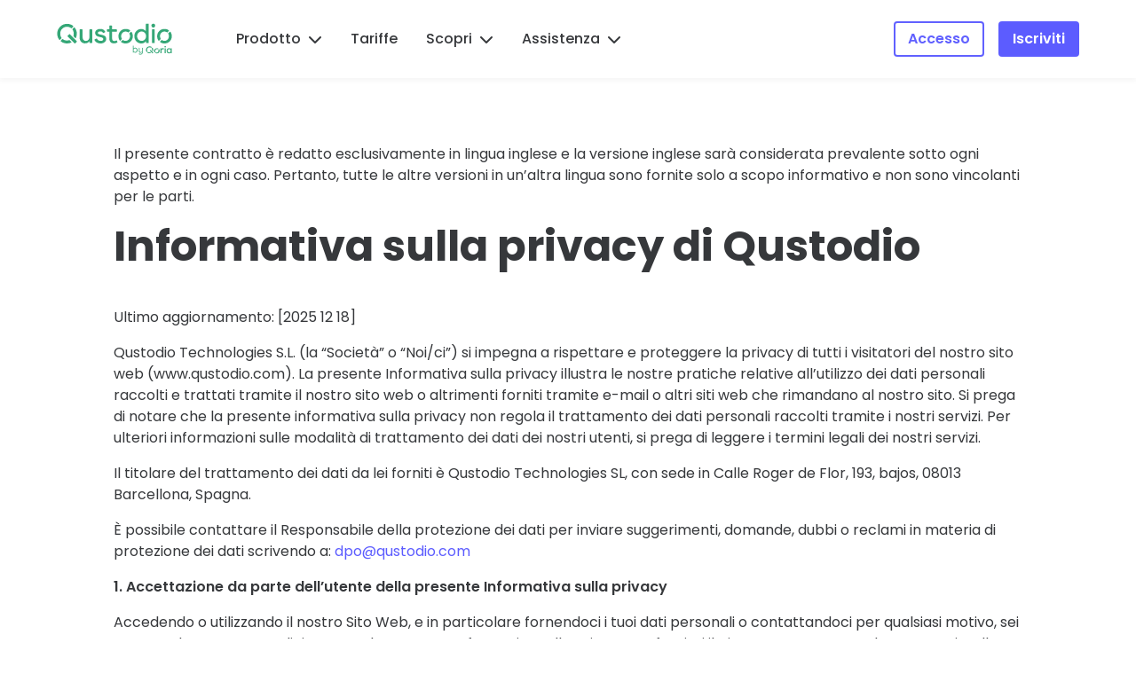

--- FILE ---
content_type: text/html; charset=UTF-8
request_url: https://www.qustodio.com/it/privacy/
body_size: 25178
content:


<!DOCTYPE html>
<html lang="it-IT">

<head>
	<meta charset="UTF-8" />
	<meta http-equiv="X-UA-Compatible" content="IE=edge">	<link rel="pingback" href="https://www.qustodio.com/xmlrpc.php" />
	<script type="text/javascript">
		document.documentElement.className = 'js';
	</script>
	<link rel="preconnect" href="https://fonts.gstatic.com" crossorigin /><script id="diviarea-loader">window.DiviPopupData=window.DiviAreaConfig={"zIndex":1000000,"animateSpeed":400,"triggerClassPrefix":"show-popup-","idAttrib":"data-popup","modalIndicatorClass":"is-modal","blockingIndicatorClass":"is-blocking","defaultShowCloseButton":true,"withCloseClass":"with-close","noCloseClass":"no-close","triggerCloseClass":"close","singletonClass":"single","darkModeClass":"dark","noShadowClass":"no-shadow","altCloseClass":"close-alt","popupSelector":".et_pb_section.popup","initializeOnEvent":"et_pb_after_init_modules","popupWrapperClass":"area-outer-wrap","fullHeightClass":"full-height","openPopupClass":"da-overlay-visible","overlayClass":"da-overlay","exitIndicatorClass":"on-exit","hoverTriggerClass":"on-hover","clickTriggerClass":"on-click","onExitDelay":2000,"notMobileClass":"not-mobile","notTabletClass":"not-tablet","notDesktopClass":"not-desktop","baseContext":"body","activePopupClass":"is-open","closeButtonClass":"da-close","withLoaderClass":"with-loader","debug":false,"ajaxUrl":"https:\/\/www.qustodio.com\/wp-admin\/admin-ajax.php","areaPrefix":"divi-area-","sys":[]};!function(){var t={195:function(){!function(t){t.DiviArea=t.DiviPopup={loaded:!1};var n=t.DiviArea,r=n.Hooks={},o={};function i(t,n,r){var i,e,a;if("string"==typeof t)if(o[t]){if(n)if((i=o[t])&&r)for(a=i.length;a--;)(e=i[a]).callback===n&&e.context===r&&(i[a]=!1);else for(a=i.length;a--;)i[a].callback===n&&(i[a]=!1)}else o[t]=[]}function e(t,n,r,i){if("string"==typeof t){var e={callback:n,priority:r,context:i},a=o[t];a?(a.push(e),a=function(t){var n,r,o,i,e=t.length;for(i=1;i<e;i++)for(n=t[i],r=i;r>0;r--)(o=t[r-1]).priority>n.priority&&(t[r]=o,t[r-1]=n);return t}(a)):a=[e],o[t]=a}}function a(t,n,r){"string"==typeof n&&(n=[n]);var i,e,a=[];for(i=0;i<n.length;i++)Array.prototype.push.apply(a,o[n[i]]);for(e=0;e<a.length;e++){var c=void 0;a[e]&&"function"==typeof a[e].callback&&("filter"===t?void 0!==(c=a[e].callback.apply(a[e].context,r))&&(r[0]=c):a[e].callback.apply(a[e].context,r))}if("filter"===t)return r[0]}r.silent=function(){return r},n.removeFilter=r.removeFilter=function(t,n){i(t,n)},n.removeAction=r.removeAction=function(t,n){i(t,n)},n.applyFilters=r.applyFilters=function(t){for(var n=arguments.length,r=new Array(n>1?n-1:0),o=1;o<n;o++)r[o-1]=arguments[o];return a("filter",t,r)},n.doAction=r.doAction=function(t){for(var n=arguments.length,r=new Array(n>1?n-1:0),o=1;o<n;o++)r[o-1]=arguments[o];a("action",t,r)},n.addFilter=r.addFilter=function(n,r,o,i){e(n,r,parseInt(o||10,10),i||t)},n.addAction=r.addAction=function(n,r,o,i){e(n,r,parseInt(o||10,10),i||t)},n.addActionOnce=r.addActionOnce=function(n,r,o,a){e(n,r,parseInt(o||10,10),a||t),e(n,(function(){i(n,r)}),1+parseInt(o||10,10),a||t)}}(window)}},n={};function r(o){var i=n[o];if(void 0!==i)return i.exports;var e=n[o]={exports:{}};return t[o](e,e.exports,r),e.exports}r(195)}();</script><style id="et-builder-googlefonts-cached-inline">/* Original: https://fonts.googleapis.com/css?family=Poppins:100,100italic,200,200italic,300,300italic,regular,italic,500,500italic,600,600italic,700,700italic,800,800italic,900,900italic&#038;subset=latin,latin-ext&#038;display=swap *//* User Agent: Mozilla/5.0 (Unknown; Linux x86_64) AppleWebKit/538.1 (KHTML, like Gecko) Safari/538.1 Daum/4.1 */@font-face {font-family: 'Poppins';font-style: italic;font-weight: 100;font-display: swap;src: url(https://fonts.gstatic.com/s/poppins/v24/pxiAyp8kv8JHgFVrJJLmE0tMMPc.ttf) format('truetype');}@font-face {font-family: 'Poppins';font-style: italic;font-weight: 200;font-display: swap;src: url(https://fonts.gstatic.com/s/poppins/v24/pxiDyp8kv8JHgFVrJJLmv1pVGdeL.ttf) format('truetype');}@font-face {font-family: 'Poppins';font-style: italic;font-weight: 300;font-display: swap;src: url(https://fonts.gstatic.com/s/poppins/v24/pxiDyp8kv8JHgFVrJJLm21lVGdeL.ttf) format('truetype');}@font-face {font-family: 'Poppins';font-style: italic;font-weight: 400;font-display: swap;src: url(https://fonts.gstatic.com/s/poppins/v24/pxiGyp8kv8JHgFVrJJLufntF.ttf) format('truetype');}@font-face {font-family: 'Poppins';font-style: italic;font-weight: 500;font-display: swap;src: url(https://fonts.gstatic.com/s/poppins/v24/pxiDyp8kv8JHgFVrJJLmg1hVGdeL.ttf) format('truetype');}@font-face {font-family: 'Poppins';font-style: italic;font-weight: 600;font-display: swap;src: url(https://fonts.gstatic.com/s/poppins/v24/pxiDyp8kv8JHgFVrJJLmr19VGdeL.ttf) format('truetype');}@font-face {font-family: 'Poppins';font-style: italic;font-weight: 700;font-display: swap;src: url(https://fonts.gstatic.com/s/poppins/v24/pxiDyp8kv8JHgFVrJJLmy15VGdeL.ttf) format('truetype');}@font-face {font-family: 'Poppins';font-style: italic;font-weight: 800;font-display: swap;src: url(https://fonts.gstatic.com/s/poppins/v24/pxiDyp8kv8JHgFVrJJLm111VGdeL.ttf) format('truetype');}@font-face {font-family: 'Poppins';font-style: italic;font-weight: 900;font-display: swap;src: url(https://fonts.gstatic.com/s/poppins/v24/pxiDyp8kv8JHgFVrJJLm81xVGdeL.ttf) format('truetype');}@font-face {font-family: 'Poppins';font-style: normal;font-weight: 100;font-display: swap;src: url(https://fonts.gstatic.com/s/poppins/v24/pxiGyp8kv8JHgFVrLPTufntF.ttf) format('truetype');}@font-face {font-family: 'Poppins';font-style: normal;font-weight: 200;font-display: swap;src: url(https://fonts.gstatic.com/s/poppins/v24/pxiByp8kv8JHgFVrLFj_Z1JlEA.ttf) format('truetype');}@font-face {font-family: 'Poppins';font-style: normal;font-weight: 300;font-display: swap;src: url(https://fonts.gstatic.com/s/poppins/v24/pxiByp8kv8JHgFVrLDz8Z1JlEA.ttf) format('truetype');}@font-face {font-family: 'Poppins';font-style: normal;font-weight: 400;font-display: swap;src: url(https://fonts.gstatic.com/s/poppins/v24/pxiEyp8kv8JHgFVrJJnedw.ttf) format('truetype');}@font-face {font-family: 'Poppins';font-style: normal;font-weight: 500;font-display: swap;src: url(https://fonts.gstatic.com/s/poppins/v24/pxiByp8kv8JHgFVrLGT9Z1JlEA.ttf) format('truetype');}@font-face {font-family: 'Poppins';font-style: normal;font-weight: 600;font-display: swap;src: url(https://fonts.gstatic.com/s/poppins/v24/pxiByp8kv8JHgFVrLEj6Z1JlEA.ttf) format('truetype');}@font-face {font-family: 'Poppins';font-style: normal;font-weight: 700;font-display: swap;src: url(https://fonts.gstatic.com/s/poppins/v24/pxiByp8kv8JHgFVrLCz7Z1JlEA.ttf) format('truetype');}@font-face {font-family: 'Poppins';font-style: normal;font-weight: 800;font-display: swap;src: url(https://fonts.gstatic.com/s/poppins/v24/pxiByp8kv8JHgFVrLDD4Z1JlEA.ttf) format('truetype');}@font-face {font-family: 'Poppins';font-style: normal;font-weight: 900;font-display: swap;src: url(https://fonts.gstatic.com/s/poppins/v24/pxiByp8kv8JHgFVrLBT5Z1JlEA.ttf) format('truetype');}/* User Agent: Mozilla/5.0 (Windows NT 6.1; WOW64; rv:27.0) Gecko/20100101 Firefox/27.0 */@font-face {font-family: 'Poppins';font-style: italic;font-weight: 100;font-display: swap;src: url(https://fonts.gstatic.com/l/font?kit=pxiAyp8kv8JHgFVrJJLmE0tMMPQ&skey=14913f5d70e4915e&v=v24) format('woff');}@font-face {font-family: 'Poppins';font-style: italic;font-weight: 200;font-display: swap;src: url(https://fonts.gstatic.com/l/font?kit=pxiDyp8kv8JHgFVrJJLmv1pVGdeI&skey=e6f64e60fb8d9268&v=v24) format('woff');}@font-face {font-family: 'Poppins';font-style: italic;font-weight: 300;font-display: swap;src: url(https://fonts.gstatic.com/l/font?kit=pxiDyp8kv8JHgFVrJJLm21lVGdeI&skey=b60188e8ecc47dee&v=v24) format('woff');}@font-face {font-family: 'Poppins';font-style: italic;font-weight: 400;font-display: swap;src: url(https://fonts.gstatic.com/l/font?kit=pxiGyp8kv8JHgFVrJJLufntG&skey=f21d6e783fa43c88&v=v24) format('woff');}@font-face {font-family: 'Poppins';font-style: italic;font-weight: 500;font-display: swap;src: url(https://fonts.gstatic.com/l/font?kit=pxiDyp8kv8JHgFVrJJLmg1hVGdeI&skey=b0aa19767d34da85&v=v24) format('woff');}@font-face {font-family: 'Poppins';font-style: italic;font-weight: 600;font-display: swap;src: url(https://fonts.gstatic.com/l/font?kit=pxiDyp8kv8JHgFVrJJLmr19VGdeI&skey=7fbc556774b13ef0&v=v24) format('woff');}@font-face {font-family: 'Poppins';font-style: italic;font-weight: 700;font-display: swap;src: url(https://fonts.gstatic.com/l/font?kit=pxiDyp8kv8JHgFVrJJLmy15VGdeI&skey=29c3bd833a54ba8c&v=v24) format('woff');}@font-face {font-family: 'Poppins';font-style: italic;font-weight: 800;font-display: swap;src: url(https://fonts.gstatic.com/l/font?kit=pxiDyp8kv8JHgFVrJJLm111VGdeI&skey=6ea139488603f28c&v=v24) format('woff');}@font-face {font-family: 'Poppins';font-style: italic;font-weight: 900;font-display: swap;src: url(https://fonts.gstatic.com/l/font?kit=pxiDyp8kv8JHgFVrJJLm81xVGdeI&skey=846b48b4eada095a&v=v24) format('woff');}@font-face {font-family: 'Poppins';font-style: normal;font-weight: 100;font-display: swap;src: url(https://fonts.gstatic.com/l/font?kit=pxiGyp8kv8JHgFVrLPTufntG&skey=57be0781cfb72ecd&v=v24) format('woff');}@font-face {font-family: 'Poppins';font-style: normal;font-weight: 200;font-display: swap;src: url(https://fonts.gstatic.com/l/font?kit=pxiByp8kv8JHgFVrLFj_Z1JlEw&skey=1bdc08fe61c3cc9e&v=v24) format('woff');}@font-face {font-family: 'Poppins';font-style: normal;font-weight: 300;font-display: swap;src: url(https://fonts.gstatic.com/l/font?kit=pxiByp8kv8JHgFVrLDz8Z1JlEw&skey=4aabc5055a39e031&v=v24) format('woff');}@font-face {font-family: 'Poppins';font-style: normal;font-weight: 400;font-display: swap;src: url(https://fonts.gstatic.com/l/font?kit=pxiEyp8kv8JHgFVrJJnedA&skey=87759fb096548f6d&v=v24) format('woff');}@font-face {font-family: 'Poppins';font-style: normal;font-weight: 500;font-display: swap;src: url(https://fonts.gstatic.com/l/font?kit=pxiByp8kv8JHgFVrLGT9Z1JlEw&skey=d4526a9b64c21b87&v=v24) format('woff');}@font-face {font-family: 'Poppins';font-style: normal;font-weight: 600;font-display: swap;src: url(https://fonts.gstatic.com/l/font?kit=pxiByp8kv8JHgFVrLEj6Z1JlEw&skey=ce7ef9d62ca89319&v=v24) format('woff');}@font-face {font-family: 'Poppins';font-style: normal;font-weight: 700;font-display: swap;src: url(https://fonts.gstatic.com/l/font?kit=pxiByp8kv8JHgFVrLCz7Z1JlEw&skey=cea76fe63715a67a&v=v24) format('woff');}@font-face {font-family: 'Poppins';font-style: normal;font-weight: 800;font-display: swap;src: url(https://fonts.gstatic.com/l/font?kit=pxiByp8kv8JHgFVrLDD4Z1JlEw&skey=f01e006f58df81ac&v=v24) format('woff');}@font-face {font-family: 'Poppins';font-style: normal;font-weight: 900;font-display: swap;src: url(https://fonts.gstatic.com/l/font?kit=pxiByp8kv8JHgFVrLBT5Z1JlEw&skey=6c361c40a830b323&v=v24) format('woff');}/* User Agent: Mozilla/5.0 (Windows NT 6.3; rv:39.0) Gecko/20100101 Firefox/39.0 */@font-face {font-family: 'Poppins';font-style: italic;font-weight: 100;font-display: swap;src: url(https://fonts.gstatic.com/s/poppins/v24/pxiAyp8kv8JHgFVrJJLmE0tMMPI.woff2) format('woff2');}@font-face {font-family: 'Poppins';font-style: italic;font-weight: 200;font-display: swap;src: url(https://fonts.gstatic.com/s/poppins/v24/pxiDyp8kv8JHgFVrJJLmv1pVGdeO.woff2) format('woff2');}@font-face {font-family: 'Poppins';font-style: italic;font-weight: 300;font-display: swap;src: url(https://fonts.gstatic.com/s/poppins/v24/pxiDyp8kv8JHgFVrJJLm21lVGdeO.woff2) format('woff2');}@font-face {font-family: 'Poppins';font-style: italic;font-weight: 400;font-display: swap;src: url(https://fonts.gstatic.com/s/poppins/v24/pxiGyp8kv8JHgFVrJJLufntA.woff2) format('woff2');}@font-face {font-family: 'Poppins';font-style: italic;font-weight: 500;font-display: swap;src: url(https://fonts.gstatic.com/s/poppins/v24/pxiDyp8kv8JHgFVrJJLmg1hVGdeO.woff2) format('woff2');}@font-face {font-family: 'Poppins';font-style: italic;font-weight: 600;font-display: swap;src: url(https://fonts.gstatic.com/s/poppins/v24/pxiDyp8kv8JHgFVrJJLmr19VGdeO.woff2) format('woff2');}@font-face {font-family: 'Poppins';font-style: italic;font-weight: 700;font-display: swap;src: url(https://fonts.gstatic.com/s/poppins/v24/pxiDyp8kv8JHgFVrJJLmy15VGdeO.woff2) format('woff2');}@font-face {font-family: 'Poppins';font-style: italic;font-weight: 800;font-display: swap;src: url(https://fonts.gstatic.com/s/poppins/v24/pxiDyp8kv8JHgFVrJJLm111VGdeO.woff2) format('woff2');}@font-face {font-family: 'Poppins';font-style: italic;font-weight: 900;font-display: swap;src: url(https://fonts.gstatic.com/s/poppins/v24/pxiDyp8kv8JHgFVrJJLm81xVGdeO.woff2) format('woff2');}@font-face {font-family: 'Poppins';font-style: normal;font-weight: 100;font-display: swap;src: url(https://fonts.gstatic.com/s/poppins/v24/pxiGyp8kv8JHgFVrLPTufntA.woff2) format('woff2');}@font-face {font-family: 'Poppins';font-style: normal;font-weight: 200;font-display: swap;src: url(https://fonts.gstatic.com/s/poppins/v24/pxiByp8kv8JHgFVrLFj_Z1JlFQ.woff2) format('woff2');}@font-face {font-family: 'Poppins';font-style: normal;font-weight: 300;font-display: swap;src: url(https://fonts.gstatic.com/s/poppins/v24/pxiByp8kv8JHgFVrLDz8Z1JlFQ.woff2) format('woff2');}@font-face {font-family: 'Poppins';font-style: normal;font-weight: 400;font-display: swap;src: url(https://fonts.gstatic.com/s/poppins/v24/pxiEyp8kv8JHgFVrJJnecg.woff2) format('woff2');}@font-face {font-family: 'Poppins';font-style: normal;font-weight: 500;font-display: swap;src: url(https://fonts.gstatic.com/s/poppins/v24/pxiByp8kv8JHgFVrLGT9Z1JlFQ.woff2) format('woff2');}@font-face {font-family: 'Poppins';font-style: normal;font-weight: 600;font-display: swap;src: url(https://fonts.gstatic.com/s/poppins/v24/pxiByp8kv8JHgFVrLEj6Z1JlFQ.woff2) format('woff2');}@font-face {font-family: 'Poppins';font-style: normal;font-weight: 700;font-display: swap;src: url(https://fonts.gstatic.com/s/poppins/v24/pxiByp8kv8JHgFVrLCz7Z1JlFQ.woff2) format('woff2');}@font-face {font-family: 'Poppins';font-style: normal;font-weight: 800;font-display: swap;src: url(https://fonts.gstatic.com/s/poppins/v24/pxiByp8kv8JHgFVrLDD4Z1JlFQ.woff2) format('woff2');}@font-face {font-family: 'Poppins';font-style: normal;font-weight: 900;font-display: swap;src: url(https://fonts.gstatic.com/s/poppins/v24/pxiByp8kv8JHgFVrLBT5Z1JlFQ.woff2) format('woff2');}</style><meta name='robots' content='index, follow, max-image-preview:large, max-snippet:-1, max-video-preview:-1' />
<script type="text/javascript">
			let jqueryParams=[],jQuery=function(r){return jqueryParams=[...jqueryParams,r],jQuery},$=function(r){return jqueryParams=[...jqueryParams,r],$};window.jQuery=jQuery,window.$=jQuery;let customHeadScripts=!1;jQuery.fn=jQuery.prototype={},$.fn=jQuery.prototype={},jQuery.noConflict=function(r){if(window.jQuery)return jQuery=window.jQuery,$=window.jQuery,customHeadScripts=!0,jQuery.noConflict},jQuery.ready=function(r){jqueryParams=[...jqueryParams,r]},$.ready=function(r){jqueryParams=[...jqueryParams,r]},jQuery.load=function(r){jqueryParams=[...jqueryParams,r]},$.load=function(r){jqueryParams=[...jqueryParams,r]},jQuery.fn.ready=function(r){jqueryParams=[...jqueryParams,r]},$.fn.ready=function(r){jqueryParams=[...jqueryParams,r]};</script>
	<!-- This site is optimized with the Yoast SEO Premium plugin v25.8 (Yoast SEO v25.8) - https://yoast.com/wordpress/plugins/seo/ -->
	<title>Privacy Policy | Qustodio</title>
	<link rel="canonical" href="https://www.qustodio.com/en/privacy/" />
	<meta property="og:locale" content="it_IT" />
	<meta property="og:type" content="article" />
	<meta property="og:title" content="Privacy Policy" />
	<meta property="og:url" content="https://www.qustodio.com/it/privacy/" />
	<meta property="og:site_name" content="Qustodio" />
	<meta property="article:modified_time" content="2025-12-18T14:05:21+00:00" />
	<meta name="twitter:card" content="summary_large_image" />
	<meta name="twitter:label1" content="Est. reading time" />
	<meta name="twitter:data1" content="7 minuti" />
	<script type="application/ld+json" class="yoast-schema-graph">{"@context":"https://schema.org","@graph":[{"@type":"WebPage","@id":"https://www.qustodio.com/it/privacy/","url":"https://www.qustodio.com/it/privacy/","name":"Privacy Policy | Qustodio","isPartOf":{"@id":"https://www.qustodio.com/it/#website"},"datePublished":"2021-06-22T09:59:16+00:00","dateModified":"2025-12-18T14:05:21+00:00","inLanguage":"it-IT","potentialAction":[{"@type":"ReadAction","target":["https://www.qustodio.com/it/privacy/"]}]},{"@type":"WebSite","@id":"https://www.qustodio.com/it/#website","url":"https://www.qustodio.com/it/","name":"Qustodio","description":"Free parental control app","potentialAction":[{"@type":"SearchAction","target":{"@type":"EntryPoint","urlTemplate":"https://www.qustodio.com/it/?s={search_term_string}"},"query-input":{"@type":"PropertyValueSpecification","valueRequired":true,"valueName":"search_term_string"}}],"inLanguage":"it-IT"}]}</script>
	<!-- / Yoast SEO Premium plugin. -->


<link rel='dns-prefetch' href='//www.qustodio.com' />
<link rel='dns-prefetch' href='//cdnjs.cloudflare.com' />
<link rel='dns-prefetch' href='//unpkg.com' />
<link rel='dns-prefetch' href='//cdn.jsdelivr.net' />
<link rel='dns-prefetch' href='//fonts.googleapis.com' />
<link rel='dns-prefetch' href='//kit.fontawesome.com' />
<link rel="alternate" type="application/rss+xml" title="Qustodio &raquo; Feed" href="https://www.qustodio.com/it/feed/" />
<link rel="alternate" type="application/rss+xml" title="Qustodio &raquo; Feed dei commenti" href="https://www.qustodio.com/it/comments/feed/" />
<link rel="alternate" type="application/rss+xml" title="Qustodio &raquo; Privacy Policy Feed dei commenti" href="https://www.qustodio.com/it/privacy/feed/" />
<meta content="Divi Child v.4.42.0" name="generator"/><style id='am_lottie_et_styles-inline-css' type='text/css'>
.et-fb-modules-list ul > li.et-fb-has-svg-icon .et-fb-icon {
			fill: #2b87da !important;
			width: 16px !important;
			min-width: 16px !important;
			height: 16px !important;
			margin: 0 auto 5px !important;
		}
		.et_fb_lottieplayer::before{
			content: url(https://www.qustodio.com/wp-content/plugins/am-lottieplayer/assets/divi-icon.svg)!important;
			width: 16px;
			height: auto;
			margin: auto;
		}
</style>
<style id='wp-block-library-theme-inline-css' type='text/css'>
.wp-block-audio :where(figcaption){color:#555;font-size:13px;text-align:center}.is-dark-theme .wp-block-audio :where(figcaption){color:#ffffffa6}.wp-block-audio{margin:0 0 1em}.wp-block-code{border:1px solid #ccc;border-radius:4px;font-family:Menlo,Consolas,monaco,monospace;padding:.8em 1em}.wp-block-embed :where(figcaption){color:#555;font-size:13px;text-align:center}.is-dark-theme .wp-block-embed :where(figcaption){color:#ffffffa6}.wp-block-embed{margin:0 0 1em}.blocks-gallery-caption{color:#555;font-size:13px;text-align:center}.is-dark-theme .blocks-gallery-caption{color:#ffffffa6}:root :where(.wp-block-image figcaption){color:#555;font-size:13px;text-align:center}.is-dark-theme :root :where(.wp-block-image figcaption){color:#ffffffa6}.wp-block-image{margin:0 0 1em}.wp-block-pullquote{border-bottom:4px solid;border-top:4px solid;color:currentColor;margin-bottom:1.75em}.wp-block-pullquote cite,.wp-block-pullquote footer,.wp-block-pullquote__citation{color:currentColor;font-size:.8125em;font-style:normal;text-transform:uppercase}.wp-block-quote{border-left:.25em solid;margin:0 0 1.75em;padding-left:1em}.wp-block-quote cite,.wp-block-quote footer{color:currentColor;font-size:.8125em;font-style:normal;position:relative}.wp-block-quote:where(.has-text-align-right){border-left:none;border-right:.25em solid;padding-left:0;padding-right:1em}.wp-block-quote:where(.has-text-align-center){border:none;padding-left:0}.wp-block-quote.is-large,.wp-block-quote.is-style-large,.wp-block-quote:where(.is-style-plain){border:none}.wp-block-search .wp-block-search__label{font-weight:700}.wp-block-search__button{border:1px solid #ccc;padding:.375em .625em}:where(.wp-block-group.has-background){padding:1.25em 2.375em}.wp-block-separator.has-css-opacity{opacity:.4}.wp-block-separator{border:none;border-bottom:2px solid;margin-left:auto;margin-right:auto}.wp-block-separator.has-alpha-channel-opacity{opacity:1}.wp-block-separator:not(.is-style-wide):not(.is-style-dots){width:100px}.wp-block-separator.has-background:not(.is-style-dots){border-bottom:none;height:1px}.wp-block-separator.has-background:not(.is-style-wide):not(.is-style-dots){height:2px}.wp-block-table{margin:0 0 1em}.wp-block-table td,.wp-block-table th{word-break:normal}.wp-block-table :where(figcaption){color:#555;font-size:13px;text-align:center}.is-dark-theme .wp-block-table :where(figcaption){color:#ffffffa6}.wp-block-video :where(figcaption){color:#555;font-size:13px;text-align:center}.is-dark-theme .wp-block-video :where(figcaption){color:#ffffffa6}.wp-block-video{margin:0 0 1em}:root :where(.wp-block-template-part.has-background){margin-bottom:0;margin-top:0;padding:1.25em 2.375em}
</style>
<style id='gb-lottieplayer-style-inline-css' type='text/css'>
.wp-block-gb-lottieplayer{&:focus{outline:0}.lottie-element{&:focus{outline:0}}}

</style>
<style id='gb-lottiecover-style-inline-css' type='text/css'>
.wp-block-gb-lottiecover{align-items:center;background-position:50%;box-sizing:border-box;display:flex;justify-content:center;min-height:430px;padding:1em;position:relative;.lottie-element{border:none;bottom:0;box-shadow:none;height:100%!important;left:0;margin:0;max-height:none;max-width:none;outline:none;padding:0;position:absolute;right:0;top:0;width:100%}.wp-block-gb-lottiecover__inner-container{width:100%;z-index:1}}

</style>
<style id='global-styles-inline-css' type='text/css'>
:root{--wp--preset--aspect-ratio--square: 1;--wp--preset--aspect-ratio--4-3: 4/3;--wp--preset--aspect-ratio--3-4: 3/4;--wp--preset--aspect-ratio--3-2: 3/2;--wp--preset--aspect-ratio--2-3: 2/3;--wp--preset--aspect-ratio--16-9: 16/9;--wp--preset--aspect-ratio--9-16: 9/16;--wp--preset--color--black: #000000;--wp--preset--color--cyan-bluish-gray: #abb8c3;--wp--preset--color--white: #ffffff;--wp--preset--color--pale-pink: #f78da7;--wp--preset--color--vivid-red: #cf2e2e;--wp--preset--color--luminous-vivid-orange: #ff6900;--wp--preset--color--luminous-vivid-amber: #fcb900;--wp--preset--color--light-green-cyan: #7bdcb5;--wp--preset--color--vivid-green-cyan: #00d084;--wp--preset--color--pale-cyan-blue: #8ed1fc;--wp--preset--color--vivid-cyan-blue: #0693e3;--wp--preset--color--vivid-purple: #9b51e0;--wp--preset--gradient--vivid-cyan-blue-to-vivid-purple: linear-gradient(135deg,rgba(6,147,227,1) 0%,rgb(155,81,224) 100%);--wp--preset--gradient--light-green-cyan-to-vivid-green-cyan: linear-gradient(135deg,rgb(122,220,180) 0%,rgb(0,208,130) 100%);--wp--preset--gradient--luminous-vivid-amber-to-luminous-vivid-orange: linear-gradient(135deg,rgba(252,185,0,1) 0%,rgba(255,105,0,1) 100%);--wp--preset--gradient--luminous-vivid-orange-to-vivid-red: linear-gradient(135deg,rgba(255,105,0,1) 0%,rgb(207,46,46) 100%);--wp--preset--gradient--very-light-gray-to-cyan-bluish-gray: linear-gradient(135deg,rgb(238,238,238) 0%,rgb(169,184,195) 100%);--wp--preset--gradient--cool-to-warm-spectrum: linear-gradient(135deg,rgb(74,234,220) 0%,rgb(151,120,209) 20%,rgb(207,42,186) 40%,rgb(238,44,130) 60%,rgb(251,105,98) 80%,rgb(254,248,76) 100%);--wp--preset--gradient--blush-light-purple: linear-gradient(135deg,rgb(255,206,236) 0%,rgb(152,150,240) 100%);--wp--preset--gradient--blush-bordeaux: linear-gradient(135deg,rgb(254,205,165) 0%,rgb(254,45,45) 50%,rgb(107,0,62) 100%);--wp--preset--gradient--luminous-dusk: linear-gradient(135deg,rgb(255,203,112) 0%,rgb(199,81,192) 50%,rgb(65,88,208) 100%);--wp--preset--gradient--pale-ocean: linear-gradient(135deg,rgb(255,245,203) 0%,rgb(182,227,212) 50%,rgb(51,167,181) 100%);--wp--preset--gradient--electric-grass: linear-gradient(135deg,rgb(202,248,128) 0%,rgb(113,206,126) 100%);--wp--preset--gradient--midnight: linear-gradient(135deg,rgb(2,3,129) 0%,rgb(40,116,252) 100%);--wp--preset--font-size--small: 13px;--wp--preset--font-size--medium: 20px;--wp--preset--font-size--large: 36px;--wp--preset--font-size--x-large: 42px;--wp--preset--spacing--20: 0.44rem;--wp--preset--spacing--30: 0.67rem;--wp--preset--spacing--40: 1rem;--wp--preset--spacing--50: 1.5rem;--wp--preset--spacing--60: 2.25rem;--wp--preset--spacing--70: 3.38rem;--wp--preset--spacing--80: 5.06rem;--wp--preset--shadow--natural: 6px 6px 9px rgba(0, 0, 0, 0.2);--wp--preset--shadow--deep: 12px 12px 50px rgba(0, 0, 0, 0.4);--wp--preset--shadow--sharp: 6px 6px 0px rgba(0, 0, 0, 0.2);--wp--preset--shadow--outlined: 6px 6px 0px -3px rgba(255, 255, 255, 1), 6px 6px rgba(0, 0, 0, 1);--wp--preset--shadow--crisp: 6px 6px 0px rgba(0, 0, 0, 1);}:root { --wp--style--global--content-size: 823px;--wp--style--global--wide-size: 1080px; }:where(body) { margin: 0; }.wp-site-blocks > .alignleft { float: left; margin-right: 2em; }.wp-site-blocks > .alignright { float: right; margin-left: 2em; }.wp-site-blocks > .aligncenter { justify-content: center; margin-left: auto; margin-right: auto; }:where(.is-layout-flex){gap: 0.5em;}:where(.is-layout-grid){gap: 0.5em;}.is-layout-flow > .alignleft{float: left;margin-inline-start: 0;margin-inline-end: 2em;}.is-layout-flow > .alignright{float: right;margin-inline-start: 2em;margin-inline-end: 0;}.is-layout-flow > .aligncenter{margin-left: auto !important;margin-right: auto !important;}.is-layout-constrained > .alignleft{float: left;margin-inline-start: 0;margin-inline-end: 2em;}.is-layout-constrained > .alignright{float: right;margin-inline-start: 2em;margin-inline-end: 0;}.is-layout-constrained > .aligncenter{margin-left: auto !important;margin-right: auto !important;}.is-layout-constrained > :where(:not(.alignleft):not(.alignright):not(.alignfull)){max-width: var(--wp--style--global--content-size);margin-left: auto !important;margin-right: auto !important;}.is-layout-constrained > .alignwide{max-width: var(--wp--style--global--wide-size);}body .is-layout-flex{display: flex;}.is-layout-flex{flex-wrap: wrap;align-items: center;}.is-layout-flex > :is(*, div){margin: 0;}body .is-layout-grid{display: grid;}.is-layout-grid > :is(*, div){margin: 0;}body{padding-top: 0px;padding-right: 0px;padding-bottom: 0px;padding-left: 0px;}:root :where(.wp-element-button, .wp-block-button__link){background-color: #32373c;border-width: 0;color: #fff;font-family: inherit;font-size: inherit;line-height: inherit;padding: calc(0.667em + 2px) calc(1.333em + 2px);text-decoration: none;}.has-black-color{color: var(--wp--preset--color--black) !important;}.has-cyan-bluish-gray-color{color: var(--wp--preset--color--cyan-bluish-gray) !important;}.has-white-color{color: var(--wp--preset--color--white) !important;}.has-pale-pink-color{color: var(--wp--preset--color--pale-pink) !important;}.has-vivid-red-color{color: var(--wp--preset--color--vivid-red) !important;}.has-luminous-vivid-orange-color{color: var(--wp--preset--color--luminous-vivid-orange) !important;}.has-luminous-vivid-amber-color{color: var(--wp--preset--color--luminous-vivid-amber) !important;}.has-light-green-cyan-color{color: var(--wp--preset--color--light-green-cyan) !important;}.has-vivid-green-cyan-color{color: var(--wp--preset--color--vivid-green-cyan) !important;}.has-pale-cyan-blue-color{color: var(--wp--preset--color--pale-cyan-blue) !important;}.has-vivid-cyan-blue-color{color: var(--wp--preset--color--vivid-cyan-blue) !important;}.has-vivid-purple-color{color: var(--wp--preset--color--vivid-purple) !important;}.has-black-background-color{background-color: var(--wp--preset--color--black) !important;}.has-cyan-bluish-gray-background-color{background-color: var(--wp--preset--color--cyan-bluish-gray) !important;}.has-white-background-color{background-color: var(--wp--preset--color--white) !important;}.has-pale-pink-background-color{background-color: var(--wp--preset--color--pale-pink) !important;}.has-vivid-red-background-color{background-color: var(--wp--preset--color--vivid-red) !important;}.has-luminous-vivid-orange-background-color{background-color: var(--wp--preset--color--luminous-vivid-orange) !important;}.has-luminous-vivid-amber-background-color{background-color: var(--wp--preset--color--luminous-vivid-amber) !important;}.has-light-green-cyan-background-color{background-color: var(--wp--preset--color--light-green-cyan) !important;}.has-vivid-green-cyan-background-color{background-color: var(--wp--preset--color--vivid-green-cyan) !important;}.has-pale-cyan-blue-background-color{background-color: var(--wp--preset--color--pale-cyan-blue) !important;}.has-vivid-cyan-blue-background-color{background-color: var(--wp--preset--color--vivid-cyan-blue) !important;}.has-vivid-purple-background-color{background-color: var(--wp--preset--color--vivid-purple) !important;}.has-black-border-color{border-color: var(--wp--preset--color--black) !important;}.has-cyan-bluish-gray-border-color{border-color: var(--wp--preset--color--cyan-bluish-gray) !important;}.has-white-border-color{border-color: var(--wp--preset--color--white) !important;}.has-pale-pink-border-color{border-color: var(--wp--preset--color--pale-pink) !important;}.has-vivid-red-border-color{border-color: var(--wp--preset--color--vivid-red) !important;}.has-luminous-vivid-orange-border-color{border-color: var(--wp--preset--color--luminous-vivid-orange) !important;}.has-luminous-vivid-amber-border-color{border-color: var(--wp--preset--color--luminous-vivid-amber) !important;}.has-light-green-cyan-border-color{border-color: var(--wp--preset--color--light-green-cyan) !important;}.has-vivid-green-cyan-border-color{border-color: var(--wp--preset--color--vivid-green-cyan) !important;}.has-pale-cyan-blue-border-color{border-color: var(--wp--preset--color--pale-cyan-blue) !important;}.has-vivid-cyan-blue-border-color{border-color: var(--wp--preset--color--vivid-cyan-blue) !important;}.has-vivid-purple-border-color{border-color: var(--wp--preset--color--vivid-purple) !important;}.has-vivid-cyan-blue-to-vivid-purple-gradient-background{background: var(--wp--preset--gradient--vivid-cyan-blue-to-vivid-purple) !important;}.has-light-green-cyan-to-vivid-green-cyan-gradient-background{background: var(--wp--preset--gradient--light-green-cyan-to-vivid-green-cyan) !important;}.has-luminous-vivid-amber-to-luminous-vivid-orange-gradient-background{background: var(--wp--preset--gradient--luminous-vivid-amber-to-luminous-vivid-orange) !important;}.has-luminous-vivid-orange-to-vivid-red-gradient-background{background: var(--wp--preset--gradient--luminous-vivid-orange-to-vivid-red) !important;}.has-very-light-gray-to-cyan-bluish-gray-gradient-background{background: var(--wp--preset--gradient--very-light-gray-to-cyan-bluish-gray) !important;}.has-cool-to-warm-spectrum-gradient-background{background: var(--wp--preset--gradient--cool-to-warm-spectrum) !important;}.has-blush-light-purple-gradient-background{background: var(--wp--preset--gradient--blush-light-purple) !important;}.has-blush-bordeaux-gradient-background{background: var(--wp--preset--gradient--blush-bordeaux) !important;}.has-luminous-dusk-gradient-background{background: var(--wp--preset--gradient--luminous-dusk) !important;}.has-pale-ocean-gradient-background{background: var(--wp--preset--gradient--pale-ocean) !important;}.has-electric-grass-gradient-background{background: var(--wp--preset--gradient--electric-grass) !important;}.has-midnight-gradient-background{background: var(--wp--preset--gradient--midnight) !important;}.has-small-font-size{font-size: var(--wp--preset--font-size--small) !important;}.has-medium-font-size{font-size: var(--wp--preset--font-size--medium) !important;}.has-large-font-size{font-size: var(--wp--preset--font-size--large) !important;}.has-x-large-font-size{font-size: var(--wp--preset--font-size--x-large) !important;}
:where(.wp-block-post-template.is-layout-flex){gap: 1.25em;}:where(.wp-block-post-template.is-layout-grid){gap: 1.25em;}
:where(.wp-block-columns.is-layout-flex){gap: 2em;}:where(.wp-block-columns.is-layout-grid){gap: 2em;}
:root :where(.wp-block-pullquote){font-size: 1.5em;line-height: 1.6;}
</style>
<link rel='stylesheet' id='divi-area-css' href='https://www.qustodio.com/wp-content/plugins/divi-areas-pro/styles/front-91dfe18c.min.css?ver=1707206903' type='text/css' media='all' />
<link rel='stylesheet' id='divi-style-parent-css' href='https://www.qustodio.com/wp-content/themes/Divi/style.min.css?ver=4.27.4' type='text/css' media='all' />
<link rel='stylesheet' id='divi-dynamic-css' href='https://www.qustodio.com/wp-content/et-cache/20839/et-divi-dynamic-20839.css?ver=1769703901' type='text/css' media='all' />
<link rel='stylesheet' id='am-lottieplayer-styles-css' href='https://www.qustodio.com/wp-content/plugins/am-lottieplayer/styles/style.min.css?ver=3.5.16' type='text/css' media='all' />
<link rel='stylesheet' id='qustodio-divi-extension-styles-css' href='https://www.qustodio.com/wp-content/plugins/qustodio-divi-extension/styles/style.min.css?ver=2.32.1' type='text/css' media='all' />
<link rel='stylesheet' id='google-font-poppins-css' href='https://fonts.googleapis.com/css2?family=Poppins:ital,wght@0,100;0,200;0,300;0,400;0,500;0,600;0,700;0,800;0,900;1,100;1,200;1,300;1,400;1,500;1,600;1,700;1,800;1,900&#038;display=swap' type='text/css' media='all' />
<link rel='stylesheet' id='google-font-titan-one-css' href='https://fonts.googleapis.com/css2?family=Titan+One&#038;display=swap' type='text/css' media='all' />
<link rel='stylesheet' id='fontawesome-css' href='https://kit.fontawesome.com/f7836d388d.css?ver=4.42.0' type='text/css' media='all' / crossorigin="anonymous">
<link rel='stylesheet' id='swiper-bundle-css' href='https://cdn.jsdelivr.net/npm/swiper@8/swiper-bundle.min.css' type='text/css' media='all' />
<link rel='stylesheet' id='divi-style-css' href='https://www.qustodio.com/wp-content/themes/Divi-child/style.css?ver=4.42.0' type='text/css' media='all' />
<link rel='stylesheet' id='qustodio-theme-public-css' href='https://www.qustodio.com/wp-content/themes/Divi-child/assets/dist/css/public.min.css?ver=4.42.0' type='text/css' media='all' />
<script type="text/javascript" src="https://cdnjs.cloudflare.com/ajax/libs/jstimezonedetect/1.0.4/jstz.min.js" id="js-timezone-detect-js"></script>
<link rel="https://api.w.org/" href="https://www.qustodio.com/it/wp-json/" /><link rel="alternate" title="JSON" type="application/json" href="https://www.qustodio.com/it/wp-json/wp/v2/pages/20839" /><link rel="EditURI" type="application/rsd+xml" title="RSD" href="https://www.qustodio.com/xmlrpc.php?rsd" />
<meta name="generator" content="WordPress 6.8.2" />
<link rel='shortlink' href='https://www.qustodio.com/it/?p=20839' />
<link rel="alternate" title="oEmbed (JSON)" type="application/json+oembed" href="https://www.qustodio.com/it/wp-json/oembed/1.0/embed?url=https%3A%2F%2Fwww.qustodio.com%2Fit%2Fprivacy%2F" />
<link rel="alternate" title="oEmbed (XML)" type="text/xml+oembed" href="https://www.qustodio.com/it/wp-json/oembed/1.0/embed?url=https%3A%2F%2Fwww.qustodio.com%2Fit%2Fprivacy%2F&#038;format=xml" />
<meta name="generator" content="WPML ver:4.8.1 stt:59,37,1,4,3,27,28,42,2;" />
<!-- Google Tag Manager -->
        <script>
            dataLayer = [{
                'cookiebot_locale': 'it'
            }];
        </script>
        <script>(function(w,d,s,l,i){w[l]=w[l]||[];w[l].push({'gtm.start':
        new Date().getTime(),event:'gtm.js'});var f=d.getElementsByTagName(s)[0],
        j=d.createElement(s),dl=l!='dataLayer'?'&l='+l:'';j.async=true;j.src=
        'https://www.googletagmanager.com/gtm.js?id='+i+dl;f.parentNode.insertBefore(j,f);
        })(window,document,'script','dataLayer','GTM-N4SPVVC');</script>
        <!-- End Google Tag Manager -->
<script>
	(function() {

		function isUserInSample() {
			var samplingRate = 5;
			var randomNumber = Math.floor(Math.random() * 100) + 1;
			return randomNumber <= samplingRate;
		}

		if( isUserInSample() ) {
			var webSdkScript = document.createElement("script");

			webSdkScript.src =
				"https://unpkg.com/@grafana/faro-web-sdk@^1.4.0/dist/bundle/faro-web-sdk.iife.js";

			webSdkScript.onload = () => {
				window.GrafanaFaroWebSdk.initializeFaro({
					url: "https://faro-collector-prod-us-east-0.grafana.net/collect/e35a54831496d52105731d8df559ebf7",
					app: {
						name: "Public Site",
						version: "4.42.0",
						environment: "production"
					}
				});


				// Load instrumentations at the onLoad event of the web-SDK and after the above configuration.
				// This is important because we need to ensure that the Web-SDK has been loaded and initialized before we add further instruments!
				var webTracingScript = document.createElement("script");

				webTracingScript.src =
					"https://unpkg.com/@grafana/faro-web-tracing@^1.4.0/dist/bundle/faro-web-tracing.iife.js";

				// Initialize, configure (if necessary) and add the the new instrumentation to the already loaded and configured Web-SDK.
				webTracingScript.onload = () => {
					window.GrafanaFaroWebSdk.faro.instrumentations.add(
						new window.GrafanaFaroWebTracing.TracingInstrumentation()
					);
				};

				// Append the Web Tracing script script tag to the HTML page
				document.head.appendChild(webTracingScript);
			};

			// Append the Web-SDK script script tag to the HTML page
			document.head.appendChild(webSdkScript);
		}
	})();
</script>

		<style>
			.clamp_text_at_2_lines {
				
			display: -webkit-box;
			-webkit-box-orient: vertical;
			-o-text-overflow: ellipsis;
			overflow: hidden;
						-webkit-line-clamp: 2;
			}

			.clamp_text_at_5_lines {
				
			display: -webkit-box;
			-webkit-box-orient: vertical;
			-o-text-overflow: ellipsis;
			overflow: hidden;
						-webkit-line-clamp: 5;
			}

			[x-cloak] { display: none !important; }
		</style>
		<meta name="viewport" content="width=device-width, initial-scale=1.0" /><style id="et-divi-customizer-global-cached-inline-styles">body,.et_pb_column_1_2 .et_quote_content blockquote cite,.et_pb_column_1_2 .et_link_content a.et_link_main_url,.et_pb_column_1_3 .et_quote_content blockquote cite,.et_pb_column_3_8 .et_quote_content blockquote cite,.et_pb_column_1_4 .et_quote_content blockquote cite,.et_pb_blog_grid .et_quote_content blockquote cite,.et_pb_column_1_3 .et_link_content a.et_link_main_url,.et_pb_column_3_8 .et_link_content a.et_link_main_url,.et_pb_column_1_4 .et_link_content a.et_link_main_url,.et_pb_blog_grid .et_link_content a.et_link_main_url,body .et_pb_bg_layout_light .et_pb_post p,body .et_pb_bg_layout_dark .et_pb_post p{font-size:16px}.et_pb_slide_content,.et_pb_best_value{font-size:18px}body{color:#28292a}h1,h2,h3,h4,h5,h6{color:#28292a}body{line-height:1.5em}#et_search_icon:hover,.mobile_menu_bar:before,.mobile_menu_bar:after,.et_toggle_slide_menu:after,.et-social-icon a:hover,.et_pb_sum,.et_pb_pricing li a,.et_pb_pricing_table_button,.et_overlay:before,.entry-summary p.price ins,.et_pb_member_social_links a:hover,.et_pb_widget li a:hover,.et_pb_filterable_portfolio .et_pb_portfolio_filters li a.active,.et_pb_filterable_portfolio .et_pb_portofolio_pagination ul li a.active,.et_pb_gallery .et_pb_gallery_pagination ul li a.active,.wp-pagenavi span.current,.wp-pagenavi a:hover,.nav-single a,.tagged_as a,.posted_in a{color:#6161ff}.et_pb_contact_submit,.et_password_protected_form .et_submit_button,.et_pb_bg_layout_light .et_pb_newsletter_button,.comment-reply-link,.form-submit .et_pb_button,.et_pb_bg_layout_light .et_pb_promo_button,.et_pb_bg_layout_light .et_pb_more_button,.et_pb_contact p input[type="checkbox"]:checked+label i:before,.et_pb_bg_layout_light.et_pb_module.et_pb_button{color:#6161ff}.footer-widget h4{color:#6161ff}.et-search-form,.nav li ul,.et_mobile_menu,.footer-widget li:before,.et_pb_pricing li:before,blockquote{border-color:#6161ff}.et_pb_counter_amount,.et_pb_featured_table .et_pb_pricing_heading,.et_quote_content,.et_link_content,.et_audio_content,.et_pb_post_slider.et_pb_bg_layout_dark,.et_slide_in_menu_container,.et_pb_contact p input[type="radio"]:checked+label i:before{background-color:#6161ff}.container,.et_pb_row,.et_pb_slider .et_pb_container,.et_pb_fullwidth_section .et_pb_title_container,.et_pb_fullwidth_section .et_pb_title_featured_container,.et_pb_fullwidth_header:not(.et_pb_fullscreen) .et_pb_fullwidth_header_container{max-width:1280px}.et_boxed_layout #page-container,.et_boxed_layout.et_non_fixed_nav.et_transparent_nav #page-container #top-header,.et_boxed_layout.et_non_fixed_nav.et_transparent_nav #page-container #main-header,.et_fixed_nav.et_boxed_layout #page-container #top-header,.et_fixed_nav.et_boxed_layout #page-container #main-header,.et_boxed_layout #page-container .container,.et_boxed_layout #page-container .et_pb_row{max-width:1440px}a{color:#5c5cff}.et_secondary_nav_enabled #page-container #top-header{background-color:#6161ff!important}#et-secondary-nav li ul{background-color:#6161ff}#main-footer .footer-widget h4,#main-footer .widget_block h1,#main-footer .widget_block h2,#main-footer .widget_block h3,#main-footer .widget_block h4,#main-footer .widget_block h5,#main-footer .widget_block h6{color:#6161ff}.footer-widget li:before{border-color:#6161ff}#footer-widgets .footer-widget li:before{top:10.6px}h1,h2,h3,h4,h5,h6,.et_quote_content blockquote p,.et_pb_slide_description .et_pb_slide_title{line-height:1.4em}@media only screen and (min-width:981px){.et_fixed_nav #page-container .et-fixed-header#top-header{background-color:#6161ff!important}.et_fixed_nav #page-container .et-fixed-header#top-header #et-secondary-nav li ul{background-color:#6161ff}}@media only screen and (min-width:1600px){.et_pb_row{padding:32px 0}.et_pb_section{padding:64px 0}.single.et_pb_pagebuilder_layout.et_full_width_page .et_post_meta_wrapper{padding-top:96px}.et_pb_fullwidth_section{padding:0}}h1,h1.et_pb_contact_main_title,.et_pb_title_container h1{font-size:40px}h2,.product .related h2,.et_pb_column_1_2 .et_quote_content blockquote p{font-size:34px}h3{font-size:29px}h4,.et_pb_circle_counter h3,.et_pb_number_counter h3,.et_pb_column_1_3 .et_pb_post h2,.et_pb_column_1_4 .et_pb_post h2,.et_pb_blog_grid h2,.et_pb_column_1_3 .et_quote_content blockquote p,.et_pb_column_3_8 .et_quote_content blockquote p,.et_pb_column_1_4 .et_quote_content blockquote p,.et_pb_blog_grid .et_quote_content blockquote p,.et_pb_column_1_3 .et_link_content h2,.et_pb_column_3_8 .et_link_content h2,.et_pb_column_1_4 .et_link_content h2,.et_pb_blog_grid .et_link_content h2,.et_pb_column_1_3 .et_audio_content h2,.et_pb_column_3_8 .et_audio_content h2,.et_pb_column_1_4 .et_audio_content h2,.et_pb_blog_grid .et_audio_content h2,.et_pb_column_3_8 .et_pb_audio_module_content h2,.et_pb_column_1_3 .et_pb_audio_module_content h2,.et_pb_gallery_grid .et_pb_gallery_item h3,.et_pb_portfolio_grid .et_pb_portfolio_item h2,.et_pb_filterable_portfolio_grid .et_pb_portfolio_item h2{font-size:24px}h5{font-size:21px}h6{font-size:18px}.et_pb_slide_description .et_pb_slide_title{font-size:61px}.et_pb_gallery_grid .et_pb_gallery_item h3,.et_pb_portfolio_grid .et_pb_portfolio_item h2,.et_pb_filterable_portfolio_grid .et_pb_portfolio_item h2,.et_pb_column_1_4 .et_pb_audio_module_content h2{font-size:21px}	h1,h2,h3,h4,h5,h6{font-family:'Poppins',Helvetica,Arial,Lucida,sans-serif}body,input,textarea,select{font-family:'Poppins',Helvetica,Arial,Lucida,sans-serif}#page-container{overflow-y:unset!important}@media (min-width:981px){.qusd-temp-bark-comparison-mobile>div:nth-child(2) .et_pb_image_wrap,.qusd-temp-bark-comparison-mobile>div:nth-child(3) .et_pb_image_wrap{width:24px!important;margin-left:auto;margin-right:auto}}@media (max-width:980px){.qusd-temp-bark-comparison-mobile{display:flex;align-items:center;justify-content:space-between;padding:10px 0!important}.qusd-temp-bark-comparison-mobile>div{margin-bottom:0!important;padding:0!important;margin-right:0!important}.qusd-temp-bark-comparison-mobile>div:nth-child(1){width:calc(100% - 120px)!important}.qusd-temp-bark-comparison-mobile.qusd-temp-bark-comparison-mobile--wide>div:nth-child(1){width:calc(100% - 200px)!important}.qusd-temp-bark-comparison-mobile>div:nth-child(2),.qusd-temp-bark-comparison-mobile>div:nth-child(3){width:60px!important;text-align:center!important}.qusd-temp-bark-comparison-mobile.qusd-temp-bark-comparison-mobile--wide>div:nth-child(2),.qusd-temp-bark-comparison-mobile.qusd-temp-bark-comparison-mobile--wide>div:nth-child(3){width:100px!important}.qusd-temp-bark-comparison-mobile>div:nth-child(2) .et_pb_image_wrap,.qusd-temp-bark-comparison-mobile>div:nth-child(3) .et_pb_image_wrap{width:13px!important;margin-left:auto;margin-right:auto}}.entry-content ol.qusd-list--style-alpha-dot,.qusd-list--style-alpha-dot{list-style-type:lower-alpha;padding:0 0 23px 1.5em;list-style-position:outside}.entry-content ol.qusd-list--style-alpha-bracket,.qusd-list--style-alpha-bracket{counter-reset:list-alpha-bracket;padding:0 0 23px 1.5em;list-style-position:outside}.qusd-list--style-alpha-bracket>li{list-style-type:none;counter-increment:list-alpha-bracket}.qusd-list--style-alpha-bracket>li::marker{content:counter(list-alpha-bracket,lower-alpha) ")\a0"}</style></head>

<body class="wp-singular page-template-default page page-id-20839 wp-theme-Divi wp-child-theme-Divi-child et-tb-has-template et_pb_button_helper_class et_fixed_nav et_show_nav et_primary_nav_dropdown_animation_fade et_secondary_nav_dropdown_animation_fade et_header_style_left et_pb_footer_columns4 et_cover_background et_pb_gutter osx et_pb_gutters3 et_pb_pagebuilder_layout et_no_sidebar et_divi_theme et-db">
	<a href="#skip-main-content" class="skip-link screen-reader-text">
		Skip to content	</a>
	<!-- Google Tag Manager (noscript) -->
        <noscript><iframe src="https://www.googletagmanager.com/ns.html?id=GTM-N4SPVVC"
        height="0" width="0" style="display:none;visibility:hidden"></iframe></noscript>
        <!-- End Google Tag Manager (noscript) -->
	<div id="page-container">
<header class="qusd-header">
    
<div class="qusd-header-mobile qusd-utils__render-on--eq-or-less-than-md">
		<div class="qusd-header-mobile__header-container">
		
<button
	class="qusd-menu-toggle-button qusd-header__menu-toggle-button js-header-mobile-menu-toggle"	aria-label="Menu toggle button">
	
<i class="far fa-bars qusd-menu-toggle-button__icon qusd-menu-toggle-button__icon--open js-header-mobile-menu-toggle__icon--open" aria-hidden="true"></i>
	
<i class="far fa-times qusd-menu-toggle-button__icon qusd-menu-toggle-button__icon--close js-header-mobile-menu-toggle__icon--close qusd-utils-hide-element" aria-hidden="true"></i>
</button>
		
<div class="qusd-header-logo">
		
<a
	class="qusd-header-logo__link" data-test-id="header-mobile-logo"	href="https://www.qustodio.com/it/"				>
		
<img
	src="https://www.qustodio.com/wp-content/themes/Divi-child/assets/dist/svg/template-parts/header/qustodio-logo.svg?v=4.42.0"
	alt="Qustodio"
	class="qusd-header-logo__img"
>
		
</a>
</div>
	</div>
	<div class="qusd-header-mobile__scrollable-area">
		<div class="qusd-header-mobile__menu-container js-header-mobile-menu screen-reader-text">
			
<nav
				class="qusd-menu-main-mobile__wrapper"
				aria-label="Main navigation"
	>
	
<ul id="qusd-menu-main-mobile" class="qusd-menu-main-mobile qusd-menu-main-mobile__menu qusd-menu-main-mobile__menu--lvl-1">
	
<li id="menu-item-73689" class="menu-item menu-item-type-post_type menu-item-object-page menu-item-home menu-item-73689 qusd-menu-main-mobile-menu-item qusd-menu-main-mobile__menu-item qusd-menu-main-mobile__menu-item--lvl-1">


<a class="qusd-menu-main-mobile-menu-item__link" href="https://www.qustodio.com/it/">
	Home
</a>

</li>


<li id="menu-item-98898" class="menu-item menu-item-type-post_type menu-item-object-page menu-item-98898 qusd-menu-main-mobile-menu-item qusd-menu-main-mobile__menu-item qusd-menu-main-mobile__menu-item--lvl-1">


<a class="qusd-menu-main-mobile-menu-item__link" href="https://www.qustodio.com/it/product-why-qustodio/">
	Perché Qustodio?
</a>

</li>


<li id="menu-item-83416" class="menu-item menu-item-type-post_type menu-item-object-page menu-item-83416 qusd-menu-main-mobile-menu-item qusd-menu-main-mobile__menu-item qusd-menu-main-mobile__menu-item--lvl-1">


<a class="qusd-menu-main-mobile-menu-item__link" href="https://www.qustodio.com/it/get-started/">
	Iniziare
</a>

</li>


<li id="menu-item-98897" class="menu-item menu-item-type-post_type menu-item-object-page menu-item-98897 qusd-menu-main-mobile-menu-item qusd-menu-main-mobile__menu-item qusd-menu-main-mobile__menu-item--lvl-1">


<a class="qusd-menu-main-mobile-menu-item__link" href="https://www.qustodio.com/it/product-features/">
	Funzionalità
</a>

</li>


<li id="menu-item-98899" class="menu-item menu-item-type-post_type menu-item-object-page menu-item-98899 qusd-menu-main-mobile-menu-item qusd-menu-main-mobile__menu-item qusd-menu-main-mobile__menu-item--lvl-1">


<a class="qusd-menu-main-mobile-menu-item__link" href="https://www.qustodio.com/it/downloads/">
	Downloads
</a>

</li>


<li id="menu-item-83415" class="menu-item menu-item-type-post_type menu-item-object-page menu-item-83415 qusd-menu-main-mobile-menu-item qusd-menu-main-mobile__menu-item qusd-menu-main-mobile__menu-item--lvl-1">


<a class="qusd-menu-main-mobile-menu-item__link" href="https://www.qustodio.com/it/premium/">
	Tariffe
</a>

</li>


<li id="menu-item-52330" class="menu-item menu-item-type-post_type menu-item-object-page menu-item-52330 qusd-menu-main-mobile-menu-item qusd-menu-main-mobile__menu-item qusd-menu-main-mobile__menu-item--lvl-1">


<a class="qusd-menu-main-mobile-menu-item__link" href="https://www.qustodio.com/it/family-stories/">
	Storie di famiglia
</a>

</li>


<li id="menu-item-52372" class="menu-item menu-item-type-post_type menu-item-object-page menu-item-52372 qusd-menu-main-mobile-menu-item qusd-menu-main-mobile__menu-item qusd-menu-main-mobile__menu-item--lvl-1">


<a class="qusd-menu-main-mobile-menu-item__link" href="https://www.qustodio.com/it/blog/">
	Impara
</a>

</li>


<li id="menu-item-52373" class="menu-item menu-item-type-custom menu-item-object-custom menu-item-52373 qusd-menu-main-mobile-menu-item qusd-menu-main-mobile__menu-item qusd-menu-main-mobile__menu-item--lvl-1">


<a class="qusd-menu-main-mobile-menu-item__link" href="https://help.qustodio.com/hc/it">
	Assistenza
</a>

</li>

</ul>
</nav>
			
<nav
				class="qusd-menu-login-signup__wrapper"
		>
	
<ul id="qusd-menu-login-signup" class="qusd-menu-login-signup qusd-menu-login-signup__menu qusd-menu-login-signup__menu--lvl-1">
	
<li id="menu-item-52355" class="menu-item menu-item-type-custom menu-item-object-custom menu-item-52355 qusd-menu-login-signup-menu-item qusd-menu-login-signup__menu-item qusd-menu-login-signup__menu-item--lvl-1">


<a class="rck-btn rck-btn--type-secondary rck-btn--small rck-btn--centered qusd-menu-login-signup-menu-item__link" data-tracking-id="header-login-link" data-test-id="header-mobile-login" href="https://family.qustodio.com">
	<span class="rck-btn__label">
		Accesso	</span>

</a>

</li>


<li id="menu-item-52359" class="menu-item menu-item-type-post_type menu-item-object-page menu-item-52359 qusd-menu-login-signup-menu-item qusd-menu-login-signup__menu-item qusd-menu-login-signup__menu-item--lvl-1">


<a class="rck-btn rck-btn--small rck-btn--centered qusd-menu-login-signup-menu-item__link" data-tracking-id="header-sign-up-link" data-test-id="header-mobile-signup" href="https://www.qustodio.com/it/iscriviti/">
	<span class="rck-btn__label">
		Iscriviti	</span>

</a>

</li>

</ul>
</nav>
		</div>
		<div class="qusd-header-mobile__behind-menu-container js-header-mobile-behind-menu">
					</div>
	</div>
</div>
    
<div class="qusd-header-desktop qusd-utils__render-on--greater-than-md">
		<div class="qusd-header-desktop__dropdown-container">
		<div class="qusd-container qusd-container--width-wide">
			
<div class="qusd-header-logo">
		
<a
	class="qusd-header-logo__link" data-test-id="header-desktop-logo"	href="https://www.qustodio.com/it/"				>
		
<img
	src="https://www.qustodio.com/wp-content/themes/Divi-child/assets/dist/svg/template-parts/header/qustodio-logo.svg?v=4.42.0"
	alt="Qustodio"
	class="qusd-header-logo__img"
>
		
</a>
</div>
			
<nav
				class="qusd-menu-main-desktop__wrapper"
				aria-label="Main navigation"
	>
	
<ul id="qusd-menu-main-desktop" class="qusd-menu-main-desktop qusd-menu-main-desktop__menu qusd-menu-main-desktop__menu--lvl-1">
	
<li id="menu-item-52222" class="menu-item menu-item-type-custom menu-item-object-custom menu-item-has-children menu-item-52222 qusd-menu-main-desktop-menu-item qusd-menu-main-desktop__menu-item qusd-menu-main-desktop__menu-item--lvl-1">


<a class="qusd-menu-main-desktop-menu-item__link" data-test-id="header-desktop-product-dropdown-trigger" data-test-group="header-desktop-menu-link" href="#">

	
	Prodotto
			
<i class="fas fa-chevron-down qusd-menu-item__icon qusd-menu-item__icon--position-right" aria-hidden="true"></i>
	

</a>


<ul class="sub-menu qusd-menu-main-desktop__menu qusd-menu-main-desktop__menu--lvl-2 screen-reader-text qusd-menu-main-desktop__dropdown qusd-menu-main-desktop__dropdown--fullwidth" data-test-id="header-desktop-product-dropdown">

	
<li id="menu-item-73622" class="menu-item menu-item-type-post_type menu-item-object-page menu-item-73622 qusd-menu-main-desktop-menu-item qusd-menu-main-desktop__menu-item qusd-menu-main-desktop__menu-item--lvl-2 qusd-menu-main-desktop-dropdown-item">


<a class="qusd-menu-main-desktop-menu-item__link" href="https://www.qustodio.com/it/product-why-qustodio/" title="Perché Qustodio?">
	
<p class="qusd-menu-main-desktop-dropdown-item__title">

			
<i class="fa-kit fa-qustodio qusd-menu-item__icon qusd-menu-item__icon--position-left" aria-hidden="true"></i>
	
	Perché Qustodio?
</p>
	
	<p class="qusd-menu-main-desktop-dropdown-item__description">
		
			
		Milioni di genitori si affidano a Qustodio per la sicurezza e per garantire un sano equilibrio online ai propri figli.

		
	
		</p>
	
	<p class="qusd-menu-main-desktop-dropdown-item__bottom_link">
		Scopri di più	</p>

</a>

</li>

	
<li id="menu-item-73621" class="menu-item menu-item-type-post_type menu-item-object-page menu-item-73621 qusd-menu-main-desktop-menu-item qusd-menu-main-desktop__menu-item qusd-menu-main-desktop__menu-item--lvl-2 qusd-menu-main-desktop-dropdown-item">


<a class="qusd-menu-main-desktop-menu-item__link" href="https://www.qustodio.com/it/product-features/" title="Funzionalità">
	
<p class="qusd-menu-main-desktop-dropdown-item__title">

			
<i class="far fa-list-ul qusd-menu-item__icon qusd-menu-item__icon--position-left" aria-hidden="true"></i>
	
	Funzionalità
</p>
	
	<p class="qusd-menu-main-desktop-dropdown-item__description">
		
			
		Principali strumenti di controllo parentale, notifiche e resoconti accessibili con un solo tocco.

		
	
		</p>
	
	<p class="qusd-menu-main-desktop-dropdown-item__bottom_link">
		Visualizza tutte le funzionalità	</p>

</a>

</li>

	
<li id="menu-item-83317" class="menu-item menu-item-type-post_type menu-item-object-page menu-item-83317 qusd-menu-main-desktop-menu-item qusd-menu-main-desktop__menu-item qusd-menu-main-desktop__menu-item--lvl-2 qusd-menu-main-desktop-dropdown-item">


<a class="qusd-menu-main-desktop-menu-item__link" href="https://www.qustodio.com/it/get-started/" title="Iniziare">
	
<p class="qusd-menu-main-desktop-dropdown-item__title">

			
<i class="far fa-rocket-launch qusd-menu-item__icon qusd-menu-item__icon--position-left" aria-hidden="true"></i>
	
	Iniziare
</p>
	
	<p class="qusd-menu-main-desktop-dropdown-item__description">
		
			
		Inizia a proteggere e monitorare tuo figlio con Qustodio nel giro di pochi minuti.

		
	
		</p>
	
	<p class="qusd-menu-main-desktop-dropdown-item__bottom_link">
		Scopri come iniziare	</p>

</a>

</li>

	
<li id="menu-item-73392" class="menu-item menu-item-type-post_type menu-item-object-page menu-item-73392 qusd-menu-main-desktop-menu-item qusd-menu-main-desktop__menu-item qusd-menu-main-desktop__menu-item--lvl-2 qusd-menu-main-desktop-dropdown-item">


<a class="qusd-menu-main-desktop-menu-item__link" data-test-id="header-desktop-downloads" href="https://www.qustodio.com/it/downloads/" title="Downloads">
	
<p class="qusd-menu-main-desktop-dropdown-item__title">

			
<i class="far fa-folder-arrow-down qusd-menu-item__icon qusd-menu-item__icon--position-left" aria-hidden="true"></i>
	
	Downloads
</p>
	
	<p class="qusd-menu-main-desktop-dropdown-item__description">
		
			
		Installa Qustodio su qualsiasi dispositivo, dagli smartphone ai tablet passando per computer fissi, Chromebook e molti altri.

		
	
		</p>
	
	<p class="qusd-menu-main-desktop-dropdown-item__bottom_link">
		Go to downloads	</p>

</a>

</li>


</ul>


</li>


<li id="menu-item-83316" class="menu-item menu-item-type-post_type menu-item-object-page menu-item-83316 qusd-menu-main-desktop-menu-item qusd-menu-main-desktop__menu-item qusd-menu-main-desktop__menu-item--lvl-1">


<a class="qusd-menu-main-desktop-menu-item__link" data-test-id="header-desktop-premium" data-test-group="header-desktop-menu-link" href="https://www.qustodio.com/it/premium/">

	
	Tariffe
	

</a>

</li>


<li id="menu-item-52227" class="menu-item menu-item-type-post_type menu-item-object-page menu-item-has-children menu-item-52227 qusd-menu-main-desktop-menu-item qusd-menu-main-desktop__menu-item qusd-menu-main-desktop__menu-item--lvl-1">


<a class="qusd-menu-main-desktop-menu-item__link" data-test-group="header-desktop-menu-link" href="https://www.qustodio.com/it/blog/">

	
	Scopri
			
<i class="fas fa-chevron-down qusd-menu-item__icon qusd-menu-item__icon--position-right" aria-hidden="true"></i>
	

</a>


<ul class="sub-menu qusd-menu-main-desktop__menu qusd-menu-main-desktop__menu--lvl-2 screen-reader-text qusd-menu-main-desktop__dropdown qusd-menu-main-desktop__dropdown--fullwidth">

	
<li id="menu-item-52252" class="menu-item menu-item-type-taxonomy menu-item-object-category menu-item-52252 qusd-menu-main-desktop-menu-item qusd-menu-main-desktop__menu-item qusd-menu-main-desktop__menu-item--lvl-2 qusd-menu-main-desktop-dropdown-item">


<a class="qusd-menu-main-desktop-menu-item__link" href="https://www.qustodio.com/it/blog/category/product-tips-it/" title="Dritte sul prodotto">
	
<p class="qusd-menu-main-desktop-dropdown-item__title">

			
<i class="far fa-laptop-mobile qusd-menu-item__icon qusd-menu-item__icon--position-left" aria-hidden="true"></i>
	
	Dritte sul prodotto
</p>
	
	<p class="qusd-menu-main-desktop-dropdown-item__description">
		
			
		Gli ultimi aggiornamenti e funzionalità sul prodotto oltre a una serie di consigli utili su come ottenere il massimo da Qustodio.

		
	
		</p>
	
	<p class="qusd-menu-main-desktop-dropdown-item__bottom_link">
		Leggi qualche dritta sul nostro prodotto	</p>

</a>

</li>

	
<li id="menu-item-52253" class="menu-item menu-item-type-taxonomy menu-item-object-category menu-item-52253 qusd-menu-main-desktop-menu-item qusd-menu-main-desktop__menu-item qusd-menu-main-desktop__menu-item--lvl-2 qusd-menu-main-desktop-dropdown-item">


<a class="qusd-menu-main-desktop-menu-item__link" href="https://www.qustodio.com/it/blog/category/parenting-tips-it/" title="Dritte per genitori">
	
<p class="qusd-menu-main-desktop-dropdown-item__title">

			
<i class="far fa-lightbulb qusd-menu-item__icon qusd-menu-item__icon--position-left" aria-hidden="true"></i>
	
	Dritte per genitori
</p>
	
	<p class="qusd-menu-main-desktop-dropdown-item__description">
		
			
		Informazioni basate sui fatti e sulla ricerca in merito alla salute dei ragazzi e alla sicurezza online, con consigli da parte di esperti.

		
	
		</p>
	
	<p class="qusd-menu-main-desktop-dropdown-item__bottom_link">
		Leggi le dritte dedicate ai genitori	</p>

</a>

</li>

	
<li id="menu-item-52254" class="menu-item menu-item-type-taxonomy menu-item-object-category menu-item-52254 qusd-menu-main-desktop-menu-item qusd-menu-main-desktop__menu-item qusd-menu-main-desktop__menu-item--lvl-2 qusd-menu-main-desktop-dropdown-item">


<a class="qusd-menu-main-desktop-menu-item__link" href="https://www.qustodio.com/it/blog/category/app-safety-and-reviews-it/" title="Guide alla sicurezza">
	
<p class="qusd-menu-main-desktop-dropdown-item__title">

			
<i class="far fa-shield-check qusd-menu-item__icon qusd-menu-item__icon--position-left" aria-hidden="true"></i>
	
	Guide alla sicurezza
</p>
	
	<p class="qusd-menu-main-desktop-dropdown-item__description">
		
			
		Riepiloghi, valutazioni, avvisi e raccomandazioni su app e giochi di cui i genitori dovrebbero essere a conoscenza.

		
	
		</p>
	
	<p class="qusd-menu-main-desktop-dropdown-item__bottom_link">
		Leggi le nostre guide e recensioni	</p>

</a>

</li>

	
<li id="menu-item-52389" class="menu-item menu-item-type-custom menu-item-object-custom menu-item-52389 qusd-menu-main-desktop-menu-item qusd-menu-main-desktop__menu-item qusd-menu-main-desktop__menu-item--lvl-2 qusd-menu-main-desktop-dropdown-item qusd-menu-main-desktop-dropdown-item--template-testimonial">


<a class="qusd-menu-main-desktop-menu-item__link" href="https://www.qustodio.com/it/family-stories/" title="Storie di famiglia">
	
<p class="qusd-menu-main-desktop-dropdown-item__title">

	
	Storie di famiglia
</p>

	<div class="qusd-menu-main-desktop-dropdown-item-testimonial">

					<div class="qusd-menu-main-desktop-dropdown-item-testimonial__photo">
				<img width="48" height="46" src="https://static.qustodio.com/public-site/uploads/2022/01/19083827/allison2-1.png" class="attachment-thumbnail size-thumbnail" alt="" />			</div>
		
					<blockquote class="qusd-menu-main-desktop-dropdown-item-testimonial__quote">

				
			
		“Qustodio mi dà la tranquillità che stavo cercando per assicurarmi che i miei figli siano al sicuro.”

		
	
	
									<p class="qusd-menu-main-desktop-dropdown-item-testimonial__byline">
						Allison, madre di due figli					</p>
				
			</blockquote>
		
	</div>

	
	<p class="qusd-menu-main-desktop-dropdown-item__bottom_link">
		Leggi le storie di altre famiglie	</p>


</a>

</li>


</ul>


</li>


<li id="menu-item-52256" class="menu-item menu-item-type-custom menu-item-object-custom menu-item-has-children menu-item-52256 qusd-menu-main-desktop-menu-item qusd-menu-main-desktop__menu-item qusd-menu-main-desktop__menu-item--lvl-1">


<a class="qusd-menu-main-desktop-menu-item__link" data-test-group="header-desktop-menu-link" href="#">

	
	Assistenza
			
<i class="fas fa-chevron-down qusd-menu-item__icon qusd-menu-item__icon--position-right" aria-hidden="true"></i>
	

</a>


<ul class="sub-menu qusd-menu-main-desktop__menu qusd-menu-main-desktop__menu--lvl-2 screen-reader-text qusd-menu-main-desktop__dropdown">

	
<li id="menu-item-52257" class="menu-item menu-item-type-custom menu-item-object-custom menu-item-52257 qusd-menu-main-desktop-menu-item qusd-menu-main-desktop__menu-item qusd-menu-main-desktop__menu-item--lvl-2 qusd-menu-main-desktop-dropdown-item">


<a class="qusd-menu-main-desktop-menu-item__link" href="https://help.qustodio.com/hc/it" title="Help center">
	
<p class="qusd-menu-main-desktop-dropdown-item__title">

			
<i class="far fa-circle-question qusd-menu-item__icon qusd-menu-item__icon--position-left" aria-hidden="true"></i>
	
	Help center
</p>
	
	<p class="qusd-menu-main-desktop-dropdown-item__description">
		
			
		Guide passaggio per passaggio per aiutarti a configurare, a usare e a risolvere problematiche con Qustodio.

		
	
		</p>
	
	<p class="qusd-menu-main-desktop-dropdown-item__bottom_link">
		Visita l&#039;help center	</p>

</a>

</li>

	
<li id="menu-item-52390" class="menu-item menu-item-type-custom menu-item-object-custom menu-item-52390 qusd-menu-main-desktop-menu-item qusd-menu-main-desktop__menu-item qusd-menu-main-desktop__menu-item--lvl-2 qusd-menu-main-desktop-dropdown-item qusd-menu-main-desktop-dropdown-item--template-featured qusd-menu-main-desktop-dropdown-item-featured--has-side-image">


<a class="qusd-menu-main-desktop-menu-item__link" href="https://www.qustodio.com/en/care-plus/" title="Care Plus">

			<div class="qusd-menu-main-desktop-dropdown-item-featured__side-image">
			<img width="453" height="426" src="https://static.qustodio.com/public-site/uploads/2024/09/18151108/CarePlus-Menu-Image.png" class="attachment-full size-full" alt="" title="" />		</div>

		<div class="qusd-menu-main-desktop-dropdown-item-featured__content">
	
					<div class="qusd-menu-main-desktop-dropdown-item-featured__title-image">
				<img width="110" height="46" src="https://static.qustodio.com/public-site/uploads/2022/01/13081046/care-plus-logo.png" class="attachment-full size-full" alt="Care Plus" title="" />			</div>
		
		
	<p class="qusd-menu-main-desktop-dropdown-item__description">
		
			
		Assistenza personalizzata e guida da esperti dedicati nel corso dell’intero viaggio in Qustodio.

		
	
		</p>
		
	<p class="qusd-menu-main-desktop-dropdown-item__bottom_link">
		Ottieni ora	</p>

			</div>
	


</a>

</li>


</ul>


</li>

</ul>
</nav>
			
<nav
				class="qusd-menu-login-signup__wrapper"
		>
	
<ul id="qusd-menu-login-signup-2" class="qusd-menu-login-signup qusd-menu-login-signup__menu qusd-menu-login-signup__menu--lvl-1">
	
<li class="menu-item menu-item-type-custom menu-item-object-custom menu-item-52355 qusd-menu-login-signup-menu-item qusd-menu-login-signup__menu-item qusd-menu-login-signup__menu-item--lvl-1">


<a class="rck-btn rck-btn--type-secondary rck-btn--small rck-btn--centered qusd-menu-login-signup-menu-item__link" data-tracking-id="header-login-link" data-test-id="header-desktop-login" href="https://family.qustodio.com">
	<span class="rck-btn__label">
		Accesso	</span>

</a>

</li>


<li class="menu-item menu-item-type-post_type menu-item-object-page menu-item-52359 qusd-menu-login-signup-menu-item qusd-menu-login-signup__menu-item qusd-menu-login-signup__menu-item--lvl-1">


<a class="rck-btn rck-btn--small rck-btn--centered qusd-menu-login-signup-menu-item__link" data-tracking-id="header-sign-up-link" data-test-id="header-desktop-signup" href="https://www.qustodio.com/it/iscriviti/">
	<span class="rck-btn__label">
		Iscriviti	</span>

</a>

</li>

</ul>
</nav>
		</div>
	</div>
	<div class="qusd-header-desktop__behind-dropdown-container js-header-desktop-behind-dropdown">
			</div>
</div>
</header>

<div id="et-main-area" class="qusd-body">
	<a id="skip-main-content" tabindex="-1"></a>

<div id="main-content">


			
				<article id="post-20839" class="post-20839 page type-page status-publish hentry">

				
					<div class="entry-content">
					<div class="et-l et-l--post">
			<div class="et_builder_inner_content et_pb_gutters3"><div class="et_pb_section et_pb_section_0 et_pb_with_background et_section_regular" >
				
				
				
				
				
				
				<div class="et_pb_row et_pb_row_0">
				<div class="et_pb_column et_pb_column_4_4 et_pb_column_0  et_pb_css_mix_blend_mode_passthrough et-last-child">
				
				
				
				
				<div class="et_pb_module et_pb_text et_pb_text_0  et_pb_text_align_left et_pb_bg_layout_light">
				
				
				
				
				<div class="et_pb_text_inner"><span style="font-weight: 400;">Il presente contratto è redatto esclusivamente in lingua inglese e la versione inglese sarà considerata prevalente sotto ogni aspetto e in ogni caso. Pertanto, tutte le altre versioni in un&#8217;altra lingua sono fornite solo a scopo informativo e non sono vincolanti per le parti.</p>
<h1>Informativa sulla privacy di Qustodio</h1>
<p>&nbsp;</p>
<p>Ultimo aggiornamento: [2025 12 18]</p>
<p><span style="font-weight: 400;">Qustodio Technologies S.L. (la &#8220;Società&#8221; o &#8220;Noi/ci&#8221;) si impegna a rispettare e proteggere la privacy di tutti i visitatori del nostro sito web (www.qustodio.com). La presente Informativa sulla privacy illustra le nostre pratiche relative all&#8217;utilizzo dei dati personali raccolti e trattati tramite il nostro sito web o altrimenti forniti tramite e-mail o altri siti web che rimandano al nostro sito. Si prega di notare che la presente informativa sulla privacy non regola il trattamento dei dati personali raccolti tramite i nostri servizi. Per ulteriori informazioni sulle modalità di trattamento dei dati dei nostri utenti, si prega di leggere i termini legali dei nostri servizi.</span></p>
<p><span style="font-weight: 400;">Il titolare del trattamento dei dati da lei forniti è Qustodio Technologies SL, con sede in Calle Roger de Flor, 193, bajos, 08013 Barcellona, ​​Spagna.</span></p>
<p><span style="font-weight: 400;">È possibile contattare il Responsabile della protezione dei dati per inviare suggerimenti, domande, dubbi o reclami in materia di protezione dei dati scrivendo a: <a href="mailto:dpo@qustodio.com">dpo@qustodio.com</a></span></p>
<p><span style="font-weight: 600;"> 1. Accettazione da parte dell&#8217;utente della presente Informativa sulla privacy</span></p>
<p><span style="font-weight: 400;"> Accedendo o utilizzando il nostro Sito Web, e in particolare fornendoci i tuoi dati personali o contattandoci per qualsiasi motivo, sei tenuto ad accettare esplicitamente la presente Informativa sulla privacy e a fornirci il pieno consenso, quando necessario, alla raccolta, all&#8217;archiviazione e al trattamento dei dati personali di cui sei responsabile in conformità con i termini stabiliti nella presente informativa, incluso l&#8217;invio di comunicazioni elettroniche, a seconda dei casi.</span></p>
<p><span style="font-weight: 600;"> 2. Raccolta dati personali</span></p>
<p><span style="font-weight: 600;"> Dati di contatto: <span style="font-weight: 400;">Se ci invii un&#8217;e-mail con dati personali su di te o su una terza parte, elaboreremo i dati personali che ci invii. </span></span></p>
<p><span style="font-weight: 600;">Dati di navigazione: <span style="font-weight: 400;"> Grazie agli standard di comunicazione Internet, quando visiti il ​​nostro Sito Web riceviamo automaticamente l&#8217;URL del sito da cui provieni e del sito che visiti quando lasci il nostro sito web. Riceviamo anche l&#8217;indirizzo IP (Internet Protocol) del tuo computer e il tipo di browser che stai utilizzando. Utilizziamo queste informazioni per analizzare le tendenze generali e migliorare il servizio. Queste informazioni non vengono condivise con terze parti senza il tuo consenso. Oltre a quanto sopra, e come indicato nella nostra politica sui cookie, non raccogliamo alcun dato personale se ti limiti a navigare sul sito web.</span></span></p>
<p><span style="font-weight: 600;">3. Base giuridica</span></p>
<p><span style="font-weight: 400;">Le basi giuridiche di questo trattamento sono:</span></p>
<ul>
<li><span style="font-weight: 400;">Il nostro legittimo interesse è gestire i servizi ed eseguire le azioni che ci stai richiedendo. Valutiamo ogni possibile impatto (sia positivo che negativo) su di te e sui tuoi diritti prima di elaborare i tuoi dati per il nostro legittimo interesse.</span></li>
<li><span style="font-weight: 400;">In circostanze specifiche, per ottemperare a un obbligo legale siamo soggetti a.</span></li>
</ul>
<p><span style="font-weight: 600;"> 4. Utilizzo dei dati personali</span></p>
<p><span style="font-weight: 400;">Utilizziamo i tuoi dati personali per:</span></p>
<ul>
<li><span style="font-weight: 400;">Contattarti e personalizzare la tua esperienza</span></li>
<li><span style="font-weight: 400;">Gestire il servizio o l&#8217;azione che ci stai richiedendo</span></li>
<li><span style="font-weight: 400;">Migliorare il nostro sito web e i nostri servizi</span></li>
</ul></div>
			</div><div class="et_pb_module et_pb_text et_pb_text_1  et_pb_text_align_left et_pb_bg_layout_light">
				
				
				
				
				<div class="et_pb_text_inner"><span style="font-weight: 600;">5. Divulgazione dei dati</span></p>
<p><span style="font-weight: 400;">Trattiamo i tuoi dati personali con la massima riservatezza, in conformità con la legge applicabile. Salvo diversa indicazione, i tuoi dati personali non saranno forniti a terzi. Non vendiamo né cediamo a terzi elenchi contenenti dati personali, né di altro tipo.</span></p>
<p><span style="font-weight: 400;">Tuttavia, potremmo divulgare i dati come segue:</span></p>
<ul>
<li><span style="font-weight: 400;">Possiamo rendere disponibili i tuoi dati personali a qualsiasi società interessata ad acquistare, o che effettivamente acquista, la Società o una parte della sua attività e, di conseguenza, dare accesso a qualsiasi revisore nazionale o internazionale per svolgere la cosiddetta &#8220;due diligence&#8221;.</span></li>
<li><span style="font-weight: 400;">Possiamo condividere i tuoi dati personali con altre aziende del nostro gruppo.</span></li>
<li><span style="font-weight: 400;">Potremmo concedere l&#8217;accesso ai tuoi dati personali ai nostri fornitori di servizi se riteniamo ragionevolmente che tale accesso e tale elaborazione siano necessari per l&#8217;esecuzione dei nostri servizi.</span></li>
<li><span style="font-weight: 400;">Richiediamo a tutte le terze parti di rispettare la sicurezza dei tuoi dati personali e di trattarli in conformità con la legge. Non consentiamo ai nostri fornitori di servizi esterni di utilizzare i tuoi dati personali per i propri scopi e consentiamo loro di trattare i tuoi dati personali solo per scopi specifici e in conformità con le nostre istruzioni.</span></li>
</ul>
<p><span style="font-weight: 600;">6. Trasferimenti internazionali</span></p>
<p><span style="font-weight: 400;">Utilizziamo servizi tecnologici di terze parti per la fornitura dei servizi e del Sito Web, i cui fornitori potrebbero trattare i dati raccolti nel corso della fornitura dei servizi indicati di seguito, in qualità di sub-responsabili del trattamento. Queste entità potrebbero trovarsi in giurisdizioni che generalmente non forniscono adeguate garanzie in relazione al trattamento dei dati personali. Per tutte le entità al di fuori dello Spazio Economico Europeo, abbiamo stipulato contratti con tali entità che includono tali garanzie, comprese le clausole contrattuali tipo della CE.</span></p>
<p><span style="font-weight: 600;">7. Misure di sicurezza</span></p>
<p><span style="font-weight: 400;">Implementiamo misure di sicurezza e schemi di protezione dei dati personali come richiesto dalla legge per mantenere la riservatezza e l&#8217;integrità dei tuoi dati e la protezione contro accessi non autorizzati, modifiche o distruzioni.</span></p>
<p><span style="font-weight: 600;">8.Conservazione dei dati</span></p>
<p><span style="font-weight: 400;">Conserveremo i tuoi dati personali solo per il tempo necessario a soddisfare le finalità per cui li abbiamo raccolti, inclusi gli obblighi legali, contabili o di rendicontazione, o fino alla disattivazione del tuo account da parte tua o da parte nostra. Dopo tale periodo, i dati saranno conservati (in forma bloccata e sicura) per il periodo di responsabilità legale e amministrativa richiesto e per adempiere agli obblighi di legge e alle altre finalità sopra indicate, che può arrivare fino a 10 anni in base alla normativa vigente.</span></p>
<p><span style="font-weight: 600;">9. Diritti dell&#8217;utente</span></p>
<p><span style="font-weight: 400;">La informiamo che può esercitare in qualsiasi momento il diritto alla portabilità dei dati che ci ha inviato, di accesso, rettifica, cancellazione, blocco e opposizione a qualsiasi trattamento dei suoi dati personali inviando una richiesta via email a<a href="mailto:dpo@qustodio.com">dpo@qustodio.com</a> o scrivendo a Qustodio Technologies SL, con sede in Calle Roger de Flor, 193, bajos, 08013 Barcellona, ​​Spagna. Puoi anche revocare il tuo consenso al trattamento dei dati in qualsiasi momento, quando utilizziamo i tuoi contenuti come base giuridica per il trattamento dei tuoi dati. La revoca non avrà effetto retroattivo, ma potrebbe impedire la fornitura di determinati servizi.</span></p>
<p><span style="font-weight: 400;">Hai anche il diritto di presentare un reclamo a un&#8217;autorità di controllo, in questo caso l&#8217;Agenzia spagnola per la protezione dei dati (Agencia Española de Protección de Datos), C/ Jorge Juan, 6, 28001 Madrid, Spagna.</span></p>
<p><span style="font-weight: 600;">10. Generale</span></p>
<p><span style="font-weight: 400;">Ci riserviamo il diritto di modificare i termini della presente Informativa sulla Privacy e ti informeremo fornendo un chiaro avviso di tali modifiche via e-mail o sul nostro sito web, nonché nella presente Informativa sulla Privacy. Se continui a utilizzare e/o ad accedere al nostro Sito Web dopo tale aggiornamento, si riterrà che tu abbia accettato i nuovi termini. Se non accetti l&#8217;aggiornamento, ti preghiamo di comunicarcelo e chiuderemo qualsiasi account tu possa avere con noi e rimuoveremo tutti i tuoi dati personali (ad eccezione di quelli che devono essere conservati per scopi legali) e non potrai continuare a utilizzare i servizi a cui ti sei abbonato. </span></p>
<p><span style="font-weight: 400;">Salvo diversa disposizione di una specifica normativa locale di applicazione obbligatoria, l&#8217;Informativa sulla privacy<br />
è regolata dalle leggi spagnole.</span></div>
			</div>
			</div>
				
				
				
				
			</div>
				
				
			</div>		</div>
	</div>
						</div>

				
				</article>

			

</div>



</div> <!-- #et-main-area -->
<footer class="qusd-footer qusd-container">
	<div class="qusd-footer__top">
		
<div class="qusd-footer__menu">
	<h3 class="qusd-footer__menu__title">
	Compagnia	</h3>
	<nav class="qusd-footer__menu__wrapper"><ul id="menu-footer-about-us-italian" class="qusd-footer__menu__items"><li id="menu-item-89880" class="menu-item menu-item-type-custom menu-item-object-custom menu-item-89880"><a href="https://www.qustodio.com/it/about-us/">Su di noi</a></li>
<li id="menu-item-7443" class="menu-item menu-item-type-custom menu-item-object-custom menu-item-7443"><a href="https://www.qustodio.com/en/careers/">Carriere</a></li>
<li id="menu-item-58906" class="menu-item menu-item-type-post_type menu-item-object-page menu-item-58906"><a href="https://www.qustodio.com/it/affiliate-program/">Programma di affiliazione</a></li>
<li id="menu-item-7445" class="menu-item menu-item-type-post_type menu-item-object-page menu-item-7445"><a href="https://www.qustodio.com/it/contattaci/">Contattaci</a></li>
</ul></nav></div>
		
<div class="qusd-footer__menu">
	<h3 class="qusd-footer__menu__title">
	Produto	</h3>
	<nav class="qusd-footer__menu__wrapper"><ul id="menu-footer-product-italian" class="qusd-footer__menu__items"><li id="menu-item-73440" class="menu-item menu-item-type-post_type menu-item-object-page menu-item-73440"><a href="https://www.qustodio.com/it/get-started/">Inizia</a></li>
<li id="menu-item-73525" class="menu-item menu-item-type-post_type menu-item-object-page menu-item-73525"><a href="https://www.qustodio.com/it/premium/">Tariffe</a></li>
<li id="menu-item-9753" class="menu-item menu-item-type-post_type menu-item-object-page menu-item-9753"><a href="https://www.qustodio.com/it/schools/">Scuole</a></li>
<li class="menu-item menu-item-type-post_type menu-item-object-page menu-item-73622"><a href="https://www.qustodio.com/it/product-why-qustodio/">Perché Qustodio?</a></li>
<li class="menu-item menu-item-type-post_type menu-item-object-page menu-item-73621"><a href="https://www.qustodio.com/it/product-features/">Funzionalità</a></li>
<li class="menu-item menu-item-type-post_type menu-item-object-page menu-item-73392"><a href="https://www.qustodio.com/it/downloads/">Downloads</a></li>
</ul></nav></div>
		
<div class="qusd-footer__menu">
	<h3 class="qusd-footer__menu__title">
	Risorse	</h3>
	<nav class="qusd-footer__menu__wrapper"><ul id="menu-footer-resources-italian" class="qusd-footer__menu__items"><li id="menu-item-7489" class="menu-item menu-item-type-custom menu-item-object-custom menu-item-7489"><a href="https://help.qustodio.com/hc/it">Aiuto</a></li>
<li id="menu-item-7490" class="menu-item menu-item-type-post_type menu-item-object-page menu-item-7490"><a href="https://www.qustodio.com/it/blog/">Impara</a></li>
<li id="menu-item-22557" class="menu-item menu-item-type-post_type menu-item-object-page menu-item-22557"><a href="https://www.qustodio.com/it/press-and-media/">Press &#038; media</a></li>
</ul></nav></div>
		
<div class="qusd-footer__menu">
	<h3 class="qusd-footer__menu__title">
	Sezione legale	</h3>
	<nav class="qusd-footer__menu__wrapper"><ul id="menu-footer-legal-italian" class="qusd-footer__menu__items"><li id="menu-item-52933" class="menu-item menu-item-type-post_type menu-item-object-page menu-item-52933"><a href="https://www.qustodio.com/it/family/privacy/">Politica di riservatezza del prodotto</a></li>
<li id="menu-item-52934" class="menu-item menu-item-type-post_type menu-item-object-page current-menu-item page_item page-item-20839 current_page_item menu-item-52934"><a rel="privacy-policy" href="https://www.qustodio.com/it/privacy/" aria-current="page">Politica sulla privacy del sito web</a></li>
<li id="menu-item-7511" class="menu-item menu-item-type-post_type menu-item-object-page menu-item-7511"><a href="https://www.qustodio.com/it/cookie-policy/">Policy sui cookie</a></li>
<li id="menu-item-7512" class="menu-item menu-item-type-post_type menu-item-object-page menu-item-7512"><a href="https://www.qustodio.com/it/legal-notice/">Note legali</a></li>
</ul></nav></div>
		
<div class="qusd-footer__address">
	<h3 class="qusd-footer__address__title">
		Dove trovarci	</h3>
	<ul class="qusd-footer__address__office-list">
		<li class="qusd-footer__address__office">
			<h4 class="qusd-footer__address__office__name">
				Europa			</h4>
			<address class="qusd-footer__address__office__address">
				Roger de Flor 193, bajos 08013 Barcellona, Spagna			</address>
		</li>
		<li class="qusd-footer__address__office">
			<h4 class="qusd-footer__address__office__name">
				Nord America			</h4>
			<address class="qusd-footer__address__office__address">
				227 W Trade St #1100 Carillon Tower, Charlotte, NC 28202 USA			</address>
		</li>
	</ul>
</div>
	</div>
	<div class="qusd-footer__middle">
		
<div class="qusd-footer__language-selector">
	
	<div class="qusd-language-selector">
		<img class="qusd-language-selector__img" src="https://www.qustodio.com/wp-content/themes/Divi-child/assets/src/img/blocks/language-selector/icon-globe.png" width="32px" height="32px" alt="" />
		<div x-data="dropdown" :class="{'qusd-language-selector__dropdown--open': isDropdownOpen}" class="qusd-language-selector__dropdown">
			<div @click="toggleDropdown" class="qusd-language-selector__selected">
				<span>Italiano</span>
			</div>
			<ul x-cloak x-show="isDropdownOpen" @click.outside="closeDropdown" class="qusd-language-selector__options">
				 
											<li>
							<a href="https://www.qustodio.com/en/privacy/">
								English							</a>
						</li>
									 
											<li>
							<a href="https://www.qustodio.com/es/privacy/">
								Español							</a>
						</li>
									 
											<li>
							<a href="https://www.qustodio.com/pt-br/privacy/">
								Português							</a>
						</li>
									 
											<li>
							<a href="https://www.qustodio.com/fr/privacy/">
								Français							</a>
						</li>
									 
									 
											<li>
							<a href="https://www.qustodio.com/de/privacy/">
								Deutsch							</a>
						</li>
									 
											<li>
							<a href="https://www.qustodio.com/zh-hans/privacy/">
								简体中文							</a>
						</li>
									 
											<li>
							<a href="https://www.qustodio.com/ja/privacy/">
								日本語							</a>
						</li>
									 
											<li>
							<a href="https://www.qustodio.com/nl/privacy/">
								Nederlands							</a>
						</li>
												</ul>
		</div>
	</div>

</div>
		
<div class="qusd-footer__social-media">
	<p class="qusd-footer__social-media__follow-text">
		Segui <span>@qustodio</span>	</p>
	<div class="menu-social-media-container"><ul id="menu-social-media" class="qusd-social-media"><li id="menu-item-37702" class="menu-item menu-item-type-custom menu-item-object-custom menu-item-37702"><a target="_blank" rel="nofollow" href="https://www.facebook.com/qustodio" title="Facebook"><i class="qusd-social-media__icon qusd-social-media__icon--facebook" aria-hidden="true"></i></a></li>
<li id="menu-item-37703" class="menu-item menu-item-type-custom menu-item-object-custom menu-item-37703"><a target="_blank" rel="nofollow" href="https://www.linkedin.com/company/qustodio/" title="LinkedIn"><i class="qusd-social-media__icon qusd-social-media__icon--linkedin" aria-hidden="true"></i></a></li>
<li id="menu-item-37704" class="menu-item menu-item-type-custom menu-item-object-custom menu-item-37704"><a target="_blank" rel="nofollow" href="https://twitter.com/qustodio" title="Twitter"><i class="qusd-social-media__icon qusd-social-media__icon--twitter" aria-hidden="true"></i></a></li>
<li id="menu-item-37705" class="menu-item menu-item-type-custom menu-item-object-custom menu-item-37705"><a target="_blank" rel="nofollow" href="https://www.instagram.com/qustodio/" title="Instagram"><i class="qusd-social-media__icon qusd-social-media__icon--instagram" aria-hidden="true"></i></a></li>
<li id="menu-item-37706" class="menu-item menu-item-type-custom menu-item-object-custom menu-item-37706"><a target="_blank" rel="nofollow" href="https://www.youtube.com/channel/UCfqkXPNpfUGT2gpQ20jlmQA" title="YouTube"><i class="qusd-social-media__icon qusd-social-media__icon--youtube" aria-hidden="true"></i></a></li>
</ul></div></div>
	</div>
	<div class="qusd-footer__bottom">
		
<div class="qusd-footer__copyright">
	<img class="qusd-footer__copyright-img" src="https://www.qustodio.com/wp-content/themes/Divi-child/assets/src/img/template-parts/footer/copyright-logo.png" alt="" width="20" height="19">
		© 2026 Tutti i diritti riservati. Qustodio è un marchio registrato di Qustodio LLC.</div>
		
<div class="qusd-footer__badges">
	<img class="qusd-footer__badges-img" src="https://www.qustodio.com/wp-content/themes/Divi-child/assets/src/img/template-parts/footer/badges.png" srcset="https://www.qustodio.com/wp-content/themes/Divi-child/assets/src/img/template-parts/footer/badges@2x.png 2x" alt="" width="304" height="48">
</div>
	</div>
</footer>

	</div> <!-- #page-container -->
	
<div class="qusd-modal js-qusd-modal qusd-utils-hide-element">
	<div class="qusd-modal__window">
		<button class="qusd-modal__close-button js-qusd-modal-close-button" aria-label="Close modal">
			
<i class="far fa-times" aria-hidden="true"></i>
		</button>
		<div class="qusd-modal__content js-qusd-modal-content"></div>
		<div class="qusd-modal__spinner js-qusd-modal-spinner qusd-utils-hide-element">
			
<div class="qusd-spinner__wrapper">
	<div class="qusd-spinner">
		<div class="qusd-spinner__circle-clipper qusd-spinner__circle-clipper--left">
			<div class="qusd-spinner__circle"></div>
		</div>
		<div class="qusd-spinner__gap-patch">
			<div class="qusd-spinner__circle"></div>
		</div>
		<div class="qusd-spinner__circle-clipper qusd-spinner__circle-clipper--right">
			<div class="qusd-spinner__circle"></div>
		</div>
	</div>
</div>
		</div>
	</div>
	<div class="qusd-modal__overlay js-qusd-modal-overlay"></div>
</div>
	

<div class="qusd-utils__render-on--eq-or-less-than-sm qusd-action-sheet js-qusd-action-sheet qusd-utils-hide-element"
	aria-modal="true" aria-label="Action Sheet">
	<div class="qusd-action-sheet__window js-qusd-action-sheet-window">
		<button class="qusd-action-sheet__close-button js-qusd-action-sheet-close-button"
			aria-label="Close action-sheet">
			
<i class="far fa-arrow-left" aria-hidden="true"></i>
		</button>
		<div class="qusd-action-sheet__content js-qusd-action-sheet-content"></div>
		<div
			class="qusd-action-sheet__spinner js-qusd-action-sheet-spinner qusd-utils-hide-element">
			
<div class="qusd-spinner__wrapper">
	<div class="qusd-spinner">
		<div class="qusd-spinner__circle-clipper qusd-spinner__circle-clipper--left">
			<div class="qusd-spinner__circle"></div>
		</div>
		<div class="qusd-spinner__gap-patch">
			<div class="qusd-spinner__circle"></div>
		</div>
		<div class="qusd-spinner__circle-clipper qusd-spinner__circle-clipper--right">
			<div class="qusd-spinner__circle"></div>
		</div>
	</div>
</div>
		</div>
	</div>
	<div class="qusd-action-sheet__overlay js-qusd-action-sheet-overlay"></div>
</div>
	<script type="speculationrules">
{"prefetch":[{"source":"document","where":{"and":[{"href_matches":"\/it\/*"},{"not":{"href_matches":["\/wp-*.php","\/wp-admin\/*","\/wp-content\/uploads\/*","\/wp-content\/*","\/wp-content\/plugins\/*","\/wp-content\/themes\/Divi-child\/*","\/wp-content\/themes\/Divi\/*","\/it\/*\\?(.+)"]}},{"not":{"selector_matches":"a[rel~=\"nofollow\"]"}},{"not":{"selector_matches":".no-prefetch, .no-prefetch a"}}]},"eagerness":"conservative"}]}
</script>
	<script type="text/javascript">
				var et_link_options_data = [{"class":"qusd_button_dap_46318_5","url":"https:\/\/www.qustodio.com\/it\/?page_id=4887","target":"_self"},{"class":"qusd_button_dap_48789_5","url":"https:\/\/www.qustodio.com\/it\/?page_id=4887","target":"_self"},{"class":"qusd_button_dap_49392_5","url":"https:\/\/www.qustodio.com\/it\/?page_id=4887","target":"_self"}];
			</script>
	<link rel='stylesheet' id='wp-block-library-css' href='https://www.qustodio.com/wp-includes/css/dist/block-library/style.min.css?ver=6.8.2' type='text/css' media='none' onload="media='all'" />
<script type="text/javascript" src="https://www.qustodio.com/wp-includes/js/jquery/jquery.min.js?ver=3.7.1" id="jquery-core-js"></script>
<script type="text/javascript" src="https://www.qustodio.com/wp-includes/js/jquery/jquery-migrate.min.js?ver=3.4.1" id="jquery-migrate-js"></script>
<script type="text/javascript" id="jquery-js-after">
/* <![CDATA[ */
jqueryParams.length&&$.each(jqueryParams,function(e,r){if("function"==typeof r){var n=String(r);n.replace("$","jQuery");var a=new Function("return "+n)();$(document).ready(a)}});
/* ]]> */
</script>
<script type="text/javascript" src="https://www.qustodio.com/wp-includes/js/underscore.min.js?ver=1.13.7" id="underscore-js"></script>
<script type="text/javascript" src="https://www.qustodio.com/wp-includes/js/backbone.min.js?ver=1.6.0" id="backbone-js"></script>
<script type="text/javascript" id="wp-api-request-js-extra">
/* <![CDATA[ */
var wpApiSettings = {"root":"https:\/\/www.qustodio.com\/it\/wp-json\/","nonce":"dfbe47cb0a","versionString":"wp\/v2\/"};
/* ]]> */
</script>
<script type="text/javascript" src="https://www.qustodio.com/wp-includes/js/api-request.min.js?ver=6.8.2" id="wp-api-request-js"></script>
<script type="text/javascript" src="https://www.qustodio.com/wp-includes/js/wp-api.min.js?ver=6.8.2" id="wp-api-js"></script>
<script type="text/javascript" id="qustodio-core-public-js-extra">
/* <![CDATA[ */
var qustodioCore = {"ajaxURL":"https:\/\/www.qustodio.com\/it\/wp-json\/qustodio\/v1","ajaxNonce":"dfbe47cb0a","currentEnvironment":"pro","currentLanguage":"it"};
/* ]]> */
</script>
<script type="text/javascript" src="https://www.qustodio.com/wp-content/mu-plugins/qustodio-core/assets/dist/js/public.min.js?ver=1.43.0" id="qustodio-core-public-js"></script>
<script type="text/javascript" src="https://cdnjs.cloudflare.com/ajax/libs/gsap/2.1.3/TimelineMax.min.js?ver=3.1.15" id="js-gsap-0-js"></script>
<script type="text/javascript" src="https://cdnjs.cloudflare.com/ajax/libs/gsap/2.1.3/TweenMax.min.js?ver=3.1.15" id="js-gsap-1-js"></script>
<script type="text/javascript" id="divi-custom-script-js-extra">
/* <![CDATA[ */
var DIVI = {"item_count":"%d Item","items_count":"%d Items"};
var et_builder_utils_params = {"condition":{"diviTheme":true,"extraTheme":false},"scrollLocations":["app","top"],"builderScrollLocations":{"desktop":"app","tablet":"app","phone":"app"},"onloadScrollLocation":"app","builderType":"fe"};
var et_frontend_scripts = {"builderCssContainerPrefix":"#et-boc","builderCssLayoutPrefix":"#et-boc .et-l"};
var et_pb_custom = {"ajaxurl":"https:\/\/www.qustodio.com\/wp-admin\/admin-ajax.php","images_uri":"https:\/\/www.qustodio.com\/wp-content\/themes\/Divi\/images","builder_images_uri":"https:\/\/www.qustodio.com\/wp-content\/themes\/Divi\/includes\/builder\/images","et_frontend_nonce":"7b941df732","subscription_failed":"Si prega di verificare i campi di seguito per assicurarsi di aver inserito le informazioni corrette.","et_ab_log_nonce":"e10e0e3fe0","fill_message":"Compila i seguenti campi:","contact_error_message":"Per favore, correggi i seguenti errori:","invalid":"E-mail non valido","captcha":"Captcha","prev":"Indietro","previous":"Precedente","next":"Accanto","wrong_captcha":"Hai inserito un numero errato nei captcha.","wrong_checkbox":"Casella di controllo","ignore_waypoints":"no","is_divi_theme_used":"1","widget_search_selector":".widget_search","ab_tests":[],"is_ab_testing_active":"","page_id":"20839","unique_test_id":"","ab_bounce_rate":"5","is_cache_plugin_active":"no","is_shortcode_tracking":"","tinymce_uri":"https:\/\/www.qustodio.com\/wp-content\/themes\/Divi\/includes\/builder\/frontend-builder\/assets\/vendors","accent_color":"#6161ff","waypoints_options":[]};
var et_pb_box_shadow_elements = [];
/* ]]> */
</script>
<script type="text/javascript" src="https://www.qustodio.com/wp-content/themes/Divi/js/scripts.min.js?ver=4.27.4" id="divi-custom-script-js"></script>
<script type="text/javascript" src="https://www.qustodio.com/wp-content/plugins/divi-areas-pro/scripts/front-91dfe18c.min.js?ver=1707206899" id="divi-area-js"></script>
<script type="text/javascript" src="https://www.qustodio.com/wp-content/plugins/divi-areas-pro/scripts/front-e4622e1b.min.js?ver=1707206899" id="divi-area1-js"></script>
<script type="text/javascript" src="https://www.qustodio.com/wp-content/plugins/divi-areas-pro/scripts/front-9d87c420.min.js?ver=1707206899" id="divi-area2-js"></script>
<script type="text/javascript" src="https://www.qustodio.com/wp-content/plugins/divi-areas-pro/scripts/front-1d58e40a.min.js?ver=1707206899" id="divi-area3-js"></script>
<script type="text/javascript" src="https://www.qustodio.com/wp-content/plugins/divi-areas-pro/scripts/front-ef9b14c7.min.js?ver=1707206899" id="divi-area4-js"></script>
<script type="text/javascript" src="https://www.qustodio.com/wp-content/plugins/divi-areas-pro/scripts/front-aef08774.min.js?ver=1707206899" id="divi-area5-js"></script>
<script type="text/javascript" src="https://www.qustodio.com/wp-content/plugins/divi-areas-pro/scripts/front-91961416.min.js?ver=1758117984" id="divi-area6-js"></script>
<script type="text/javascript" src="https://www.qustodio.com/wp-content/plugins/divi-areas-pro/scripts/front-84b834a8.min.js?ver=1707206899" id="divi-area7-js"></script>
<script type="text/javascript" src="https://unpkg.com/alpinejs@3.2.4/dist/cdn.min.js" id="alpine-js" defer></script>
<script type="text/javascript" src="https://cdn.jsdelivr.net/npm/swiper@8/swiper-bundle.min.js" id="swiper-bundle-js"></script>
<script type="text/javascript" id="qustodio-theme-public-js-extra">
/* <![CDATA[ */
var qustodioTheme = {"formValidationStrings":{"genericError":"Qualcosa \u00e8 andato storto! Riproviamo.","required":"Questo campo \u00e8 obbligatorio","invalidEmail":"Per favore, inserisci un indirizzo email valido","maxLength":"Il valore inserito \u00e8 troppo lungo."},"newsletterFormStrings":{"success":"Fantastico! Ora sei iscritto alla nostra mailing list. Resta sintonizzato!","duplicate":"Questo indirizzo email \u00e8 nella nostra lista"},"feedbackFormStrings":{"success":"Sua pergunta foi enviada com sucesso!","error":"Qualcosa \u00e8 andato storto nell'invio della tua domanda. Ti preghiamo di riprovare!"}};
var commentFormTranslations = {"success":"Your comment has been submitted for review. Thank you for sharing!","duplicate":"Oops! Looks like you\u2019ve already submitted that comment.","generic":"Qualcosa \u00e8 andato storto! Riproviamo.","nameLong":"The name entered is too long."};
/* ]]> */
</script>
<script type="text/javascript" src="https://www.qustodio.com/wp-content/themes/Divi-child/assets/dist/js/public.min.js?ver=4.42.0" id="qustodio-theme-public-js"></script>
<script type="text/javascript" src="https://www.qustodio.com/wp-content/plugins/am-lottieplayer/scripts/frontend-bundle.min.js?ver=3.5.16" id="am-lottieplayer-frontend-bundle-js"></script>
<script type="text/javascript" src="https://www.qustodio.com/wp-content/plugins/qustodio-divi-extension/scripts/frontend-bundle.min.js?ver=2.32.1" id="qustodio-divi-extension-frontend-bundle-js"></script>
<script type="text/javascript" src="https://www.qustodio.com/wp-content/themes/Divi/core/admin/js/common.js?ver=4.27.4" id="et-core-common-js"></script>
<style id="et-builder-module-design-20839-cached-inline-styles">.et_pb_section_0.et_pb_section,.et_pb_section_dap_46318_0.et_pb_section{padding-top:48px;padding-bottom:48px}.et_pb_text_0.et_pb_text,.et_pb_text_1.et_pb_text,.et_pb_text_dap_46318_4.et_pb_text,.et_pb_text_dap_48789_3.et_pb_text,.et_pb_text_dap_48789_4.et_pb_text,.et_pb_text_dap_49392_3.et_pb_text,.et_pb_text_dap_49392_4.et_pb_text{color:#36383B!important}.et_pb_text_0{line-height:24px;font-family:'Poppins',Helvetica,Arial,Lucida,sans-serif;font-weight:500;line-height:24px;margin-bottom:7px!important}.et_pb_text_0 h1,.et_pb_text_1 h1,.et_pb_text_dap_46318_3 h1,.et_pb_text_dap_46318_4 h1{font-family:'Poppins',Helvetica,Arial,Lucida,sans-serif;font-weight:700;font-size:48px;color:#36383B!important;line-height:1.17em}.et_pb_text_0 h2,.et_pb_text_1 h2,.et_pb_text_dap_46318_3 h2,.et_pb_text_dap_46318_4 h2,.et_pb_text_dap_48789_3 h2,.et_pb_text_dap_48789_4 h2,.et_pb_text_dap_49392_3 h2,.et_pb_text_dap_49392_4 h2{font-family:'Poppins',Helvetica,Arial,Lucida,sans-serif;font-weight:600;font-size:20px;color:#36383B!important;line-height:32px}.et_pb_text_0 h3,.et_pb_text_1 h3,.et_pb_text_dap_46318_3 h3,.et_pb_text_dap_46318_4 h3,.et_pb_text_dap_48789_3 h3,.et_pb_text_dap_48789_4 h3,.et_pb_text_dap_49392_3 h3,.et_pb_text_dap_49392_4 h3{font-family:'Poppins',Helvetica,Arial,Lucida,sans-serif;font-weight:700;font-size:32px;color:#36383B!important;line-height:44px}.et_pb_text_0 h4,.et_pb_text_1 h4,.et_pb_text_dap_46318_3 h4,.et_pb_text_dap_46318_4 h4,.et_pb_text_dap_48789_3 h4,.et_pb_text_dap_48789_4 h4,.et_pb_text_dap_49392_3 h4,.et_pb_text_dap_49392_4 h4{font-family:'Poppins',Helvetica,Arial,Lucida,sans-serif;font-weight:600;font-size:24px;color:#36383B!important;line-height:32px}.et_pb_text_0 h5,.et_pb_text_1 h5,.et_pb_text_dap_46318_3 h5,.et_pb_text_dap_46318_4 h5,.et_pb_text_dap_48789_3 h5,.et_pb_text_dap_48789_4 h5,.et_pb_text_dap_49392_3 h5,.et_pb_text_dap_49392_4 h5{font-weight:700;font-size:18px;color:#36383B!important;line-height:24px}.et_pb_text_0 h6,.et_pb_text_1 h6,.et_pb_text_dap_46318_3 h6,.et_pb_text_dap_46318_4 h6,.et_pb_text_dap_48789_3 h6,.et_pb_text_dap_48789_4 h6,.et_pb_text_dap_49392_3 h6,.et_pb_text_dap_49392_4 h6{font-size:12px;color:#49C592!important}.et_pb_text_1,.et_pb_text_dap_46318_4{line-height:24px;font-family:'Poppins',Helvetica,Arial,Lucida,sans-serif;font-weight:500;line-height:24px}div.et_pb_section.et_pb_section_dap_46318_0{background-image:url(https://static.qustodio.com/public-site/uploads/2023/03/14132754/Spring2023_Publicsite_Popup.png)!important}.et_pb_row_dap_46318_1{max-height:500px}.et_pb_row_dap_46318_1,body #page-container .et-db #et-boc .et-l .et_pb_row_dap_46318_1.et_pb_row,body.et_pb_pagebuilder_layout.single #page-container #et-boc .et-l .et_pb_row_dap_46318_1.et_pb_row,body.et_pb_pagebuilder_layout.single.et_full_width_page #page-container #et-boc .et-l .et_pb_row_dap_46318_1.et_pb_row{max-width:500px}.et_pb_text_dap_46318_3.et_pb_text{color:#FFFFFF!important}.et_pb_text_dap_46318_3{line-height:30px;font-family:'Poppins',Helvetica,Arial,Lucida,sans-serif;font-weight:500;font-size:36px;line-height:30px;padding-top:112px!important;padding-bottom:0px!important;margin-top:-26px!important}.qusd_button_dap_46318_5{padding-top:3px;display:flex;flex-direction:row;justify-content:center}div.et_pb_section.et_pb_section_dap_48789_0{background-image:url(https://static.qustodio.com/public-site/uploads/2023/06/08115753/school-break-023-publicsite-popup-01%402x.png)!important}.et_pb_section_dap_48789_0.et_pb_section,.et_pb_section_dap_49392_0.et_pb_section{padding-top:1px;padding-bottom:1px}.et_pb_row_dap_48789_1,body #page-container .et-db #et-boc .et-l .et_pb_row_dap_48789_1.et_pb_row,body.et_pb_pagebuilder_layout.single #page-container #et-boc .et-l .et_pb_row_dap_48789_1.et_pb_row,body.et_pb_pagebuilder_layout.single.et_full_width_page #page-container #et-boc .et-l .et_pb_row_dap_48789_1.et_pb_row,.et_pb_row_dap_49392_1,body #page-container .et-db #et-boc .et-l .et_pb_row_dap_49392_1.et_pb_row,body.et_pb_pagebuilder_layout.single #page-container #et-boc .et-l .et_pb_row_dap_49392_1.et_pb_row,body.et_pb_pagebuilder_layout.single.et_full_width_page #page-container #et-boc .et-l .et_pb_row_dap_49392_1.et_pb_row{width:400px;max-width:400px}.et_pb_text_dap_48789_3{line-height:36px;font-family:'Poppins',Helvetica,Arial,Lucida,sans-serif;font-weight:700;font-size:26px;line-height:36px}.et_pb_text_dap_48789_3 h1,.et_pb_text_dap_48789_4 h1,.et_pb_text_dap_49392_3 h1,.et_pb_text_dap_49392_4 h1{font-family:'Poppins',Helvetica,Arial,Lucida,sans-serif;font-weight:700;font-size:36px;color:#36383B!important;line-height:1.17em}.et_pb_text_dap_48789_4{line-height:30px;font-family:'Poppins',Helvetica,Arial,Lucida,sans-serif;font-size:14px;line-height:30px}.qusd_button_dap_48789_5,.qusd_button_dap_49392_5{display:flex;flex-direction:row;justify-content:center}div.et_pb_section.et_pb_section_dap_49392_0{background-image:url(https://static.qustodio.com/public-site/uploads/2023/06/12090704/school-break-023-publicsite-popup-02%402x.png)!important}.et_pb_text_dap_49392_3{line-height:36px;font-family:'Poppins',Helvetica,Arial,Lucida,sans-serif;font-weight:700;font-size:26px;line-height:36px;padding-right:5px!important;padding-left:5px!important}.et_pb_text_dap_49392_4{line-height:30px;font-family:'Poppins',Helvetica,Arial,Lucida,sans-serif;line-height:30px;width:80%}.et_pb_section_dap_46318_0{border-width:1px;border-color:#F8FAFD;height:400px;margin-left:auto!important;margin-right:auto!important}.et_pb_section_dap_48789_0,.et_pb_section_dap_49392_0{width:400px;max-width:400px;margin-left:auto!important;margin-right:auto!important}.et_pb_row_dap_48789_1.et_pb_row,.et_pb_row_dap_49392_1.et_pb_row{padding-top:182px!important;padding-bottom:15px!important;margin-left:auto!important;margin-right:auto!important;padding-top:182px;padding-bottom:15px}.et_pb_text_dap_49392_4.et_pb_module{margin-left:auto!important;margin-right:auto!important}@media only screen and (min-width:981px){.et_pb_section_dap_46318_0{max-width:400px}}@media only screen and (max-width:980px){.et_pb_section_0.et_pb_section,.et_pb_section_dap_46318_0.et_pb_section,.et_pb_section_dap_48789_0.et_pb_section,.et_pb_section_dap_49392_0.et_pb_section{padding-top:32px;padding-bottom:32px}.et_pb_section_dap_46318_0{height:400px;max-width:400px}.et_pb_text_dap_46318_3{margin-top:0px!important}.qusd_button_dap_46318_5{padding-top:0px}}@media only screen and (max-width:767px){.et_pb_section_0.et_pb_section,.et_pb_section_dap_46318_0.et_pb_section,.et_pb_section_dap_48789_0.et_pb_section,.et_pb_section_dap_49392_0.et_pb_section{padding-top:24px;padding-bottom:24px}.et_pb_text_0,.et_pb_text_1,.et_pb_text_dap_46318_4,.et_pb_text_dap_48789_3,.et_pb_text_dap_48789_4,.et_pb_text_dap_49392_3,.et_pb_text_dap_49392_4{font-family:'Poppins',Helvetica,Arial,Lucida,sans-serif;font-weight:500;font-size:16px;line-height:22px}.et_pb_text_0 h1,.et_pb_text_1 h1,.et_pb_text_dap_46318_3 h1,.et_pb_text_dap_46318_4 h1,.et_pb_text_dap_48789_3 h1,.et_pb_text_dap_48789_4 h1,.et_pb_text_dap_49392_3 h1,.et_pb_text_dap_49392_4 h1{font-size:24px;line-height:32px;text-align:center}.et_pb_text_0 h2,.et_pb_text_1 h2,.et_pb_text_dap_46318_3 h2,.et_pb_text_dap_46318_4 h2,.et_pb_text_dap_48789_3 h2,.et_pb_text_dap_48789_4 h2,.et_pb_text_dap_49392_3 h2,.et_pb_text_dap_49392_4 h2{font-size:14px;line-height:22px;text-align:center}.et_pb_text_0 h3,.et_pb_text_1 h3,.et_pb_text_dap_46318_3 h3,.et_pb_text_dap_46318_4 h3,.et_pb_text_dap_48789_3 h3,.et_pb_text_dap_48789_4 h3,.et_pb_text_dap_49392_3 h3,.et_pb_text_dap_49392_4 h3{font-size:20px;line-height:26px}.et_pb_text_0 h4,.et_pb_text_1 h4,.et_pb_text_dap_46318_3 h4,.et_pb_text_dap_46318_4 h4,.et_pb_text_dap_48789_3 h4,.et_pb_text_dap_48789_4 h4,.et_pb_text_dap_49392_3 h4,.et_pb_text_dap_49392_4 h4{font-size:16px;line-height:22px}.et_pb_section_dap_46318_0{height:400px}.et_pb_text_dap_46318_3{font-family:'Poppins',Helvetica,Arial,Lucida,sans-serif;font-weight:500;font-size:26px;line-height:22px;margin-top:0px!important}.qusd_button_dap_46318_5{padding-top:0px}}</style></body>
</html>
<!--
Performance optimized by Redis Object Cache. Learn more: https://wprediscache.com

Retrieved 30221 objects (5 MB) from Redis using Predis (v2.4.0).
-->


--- FILE ---
content_type: text/html; charset=UTF-8
request_url: https://www.qustodio.com/wp-admin/admin-ajax.php?&action=dm_device_id
body_size: -110
content:
697cc5f2-6345-66c9-a686-84c836703a5d

--- FILE ---
content_type: text/css
request_url: https://www.qustodio.com/wp-content/plugins/am-lottieplayer/styles/style.min.css?ver=3.5.16
body_size: -118
content:
.et_pb_lottieplayer {
	margin: 0;
}


--- FILE ---
content_type: text/css
request_url: https://www.qustodio.com/wp-content/plugins/qustodio-divi-extension/styles/style.min.css?ver=2.32.1
body_size: 13979
content:
html{-webkit-box-sizing:border-box;box-sizing:border-box}*,:after,:before{-webkit-box-sizing:inherit;box-sizing:inherit}.rck-screen-reader-text{border:0;-webkit-clip-path:inset(50%);clip-path:inset(50%);height:1px;margin:-1px;overflow:hidden;padding:0;position:absolute;width:1px;word-wrap:normal!important}:root{--spacing-0:0;--spacing-8:8px;--spacing-16:16px;--spacing-24:24px;--spacing-32:32px;--spacing-40:40px;--spacing-48:48px;--spacing-56:56px;--spacing-72:72px;--spacing-80:80px;--spacing-88:88px;--spacing-96:96px;--spacing-104:104px;--spacing-112:112px;--spacing-160:160px;--spacing-200:200px}:root{--font-size-xxs:10px;--font-size-xs:12px;--font-size-s:14px;--font-size-m:16px;--font-size-l:18px;--font-size-xl:20px;--font-size-xxl:24px;--font-size-xxxl:30px;--font-size-xxxxl:36px;--font-size-xxxxxl:48px;--font-size-default:var(--font-size-m)}:root{--font-weight-regular:400;--font-weight-medium:500;--font-weight-semibold:600}.rck-btn,a.rck-btn{display:-webkit-flex;display:-ms-flexbox;display:flex;-webkit-align-items:center;-ms-flex-align:center;align-items:center;-webkit-justify-content:space-between;-ms-flex-pack:justify;justify-content:space-between;height:auto;width:-webkit-fit-content;width:-moz-fit-content;width:fit-content;white-space:nowrap;text-decoration:none;cursor:pointer;border:0;border-radius:4px;-webkit-box-shadow:none;box-shadow:none;-webkit-transition:all .15s ease-out;-o-transition:all .15s ease-out;transition:all .15s ease-out;min-height:48px;min-width:136px;padding:8px 16px;font-size:18px;line-height:24px;font-weight:600;color:#fff;background-color:#5c5cff}.rck-btn .rck-btn__label,a.rck-btn .rck-btn__label{line-height:1.5em;display:inline-block}.rck-btn .rck-btn__label:first-letter,a.rck-btn .rck-btn__label:first-letter{text-transform:capitalize}@media(hover:hover){.rck-btn:hover,a.rck-btn:hover{-webkit-box-shadow:none;box-shadow:none;text-decoration:none}}.rck-btn:active,.rck-btn:focus,a.rck-btn:active,a.rck-btn:focus{-webkit-box-shadow:none;box-shadow:none;text-decoration:none}.rck-btn:focus,a.rck-btn:focus{outline:0}.rck-btn[disabled],a.rck-btn[disabled]{cursor:not-allowed}.rck-btn .rck-btn__icon,a.rck-btn .rck-btn__icon{font-size:16px}.rck-btn.rck-btn--x-large,a.rck-btn.rck-btn--x-large{min-height:56px;min-width:136px;font-size:20px;line-height:30px;font-weight:600}@media(max-width:768px){.rck-btn.rck-btn--x-large,a.rck-btn.rck-btn--x-large{font-size:18px;line-height:24px;font-weight:600}}.rck-btn.rck-btn--x-large .rck-btn__icon,a.rck-btn.rck-btn--x-large .rck-btn__icon{font-size:16px}.rck-btn.rck-btn--medium,a.rck-btn.rck-btn--medium{min-height:40px;min-width:136px;font-size:16px;line-height:24px;font-weight:600}.rck-btn.rck-btn--medium .rck-btn__icon,a.rck-btn.rck-btn--medium .rck-btn__icon{font-size:16px}.rck-btn.rck-btn--small,a.rck-btn.rck-btn--small{min-height:32px;min-width:136px;padding:8px 16px;font-size:14px;line-height:20px;font-weight:600}.rck-btn.rck-btn--small .rck-btn__icon,a.rck-btn.rck-btn--small .rck-btn__icon{font-size:12px}@media(hover:hover){.rck-btn:hover,a.rck-btn:hover{color:#fff;background-color:#5252cc}}.rck-btn:active,.rck-btn:focus,a.rck-btn:active,a.rck-btn:focus{color:#fff;background-color:#5252cc}.rck-btn[disabled],a.rck-btn[disabled]{color:#fff;background-color:#d7d7ff}@media(hover:hover){.rck-btn.rck-btn--loading:hover,a.rck-btn.rck-btn--loading:hover{background-color:#5c5cff}}.rck-btn.rck-btn--loading:active,.rck-btn.rck-btn--loading:focus,a.rck-btn.rck-btn--loading:active,a.rck-btn.rck-btn--loading:focus{background-color:#5c5cff}.rck-btn.rck-btn--loading[disabled],a.rck-btn.rck-btn--loading[disabled]{background-color:#5c5cff}.rck-btn.rck-btn--loading:after,a.rck-btn.rck-btn--loading:after{border-left-color:#fff;border-right-color:#fff}.rck-btn.rck-btn--color-error,a.rck-btn.rck-btn--color-error{color:#fff;background-color:#c84851}@media(hover:hover){.rck-btn.rck-btn--color-error:hover,a.rck-btn.rck-btn--color-error:hover{color:#fff;background-color:#a03941}}.rck-btn.rck-btn--color-error:active,.rck-btn.rck-btn--color-error:focus,a.rck-btn.rck-btn--color-error:active,a.rck-btn.rck-btn--color-error:focus{color:#fff;background-color:#a03941}.rck-btn.rck-btn--color-error[disabled],a.rck-btn.rck-btn--color-error[disabled]{color:#fff;background-color:#ffdde1}@media(hover:hover){.rck-btn.rck-btn--color-error.rck-btn--loading:hover,a.rck-btn.rck-btn--color-error.rck-btn--loading:hover{background-color:#c84851}}.rck-btn.rck-btn--color-error.rck-btn--loading:active,.rck-btn.rck-btn--color-error.rck-btn--loading:focus,a.rck-btn.rck-btn--color-error.rck-btn--loading:active,a.rck-btn.rck-btn--color-error.rck-btn--loading:focus{background-color:#c84851}.rck-btn.rck-btn--color-error.rck-btn--loading[disabled],a.rck-btn.rck-btn--color-error.rck-btn--loading[disabled]{background-color:#c84851}.rck-btn.rck-btn--color-error.rck-btn--loading:after,a.rck-btn.rck-btn--color-error.rck-btn--loading:after{border-left-color:#fff;border-right-color:#fff}.rck-btn.rck-btn--color-white,a.rck-btn.rck-btn--color-white{color:#5c5cff;background-color:#fff}@media(hover:hover){.rck-btn.rck-btn--color-white:hover,a.rck-btn.rck-btn--color-white:hover{color:#5252cc;background-color:#fff}}.rck-btn.rck-btn--color-white:active,.rck-btn.rck-btn--color-white:focus,a.rck-btn.rck-btn--color-white:active,a.rck-btn.rck-btn--color-white:focus{color:#5252cc;background-color:#fff}.rck-btn.rck-btn--color-white[disabled],a.rck-btn.rck-btn--color-white[disabled]{color:#fff;background-color:#d7d7ff}@media(hover:hover){.rck-btn.rck-btn--color-white.rck-btn--loading:hover,a.rck-btn.rck-btn--color-white.rck-btn--loading:hover{background-color:#fff}}.rck-btn.rck-btn--color-white.rck-btn--loading:active,.rck-btn.rck-btn--color-white.rck-btn--loading:focus,a.rck-btn.rck-btn--color-white.rck-btn--loading:active,a.rck-btn.rck-btn--color-white.rck-btn--loading:focus{background-color:#fff}.rck-btn.rck-btn--color-white.rck-btn--loading[disabled],a.rck-btn.rck-btn--color-white.rck-btn--loading[disabled]{background-color:#fff}.rck-btn.rck-btn--color-white.rck-btn--loading:after,a.rck-btn.rck-btn--color-white.rck-btn--loading:after{border-left-color:#5c5cff;border-right-color:#5c5cff}.rck-btn.rck-btn--color-wellbeing,a.rck-btn.rck-btn--color-wellbeing{color:#21216e;background-color:#fffacf}@media(hover:hover){.rck-btn.rck-btn--color-wellbeing:hover,a.rck-btn.rck-btn--color-wellbeing:hover{color:#21216e;background-color:#ffd873}}.rck-btn.rck-btn--color-wellbeing:active,.rck-btn.rck-btn--color-wellbeing:focus,a.rck-btn.rck-btn--color-wellbeing:active,a.rck-btn.rck-btn--color-wellbeing:focus{color:#21216e;background-color:#ffd873}.rck-btn.rck-btn--color-wellbeing[disabled],a.rck-btn.rck-btn--color-wellbeing[disabled]{color:#ffd873;background-color:#fffacf}@media(hover:hover){.rck-btn.rck-btn--color-wellbeing.rck-btn--loading:hover,a.rck-btn.rck-btn--color-wellbeing.rck-btn--loading:hover{background-color:#fffacf}}.rck-btn.rck-btn--color-wellbeing.rck-btn--loading:active,.rck-btn.rck-btn--color-wellbeing.rck-btn--loading:focus,a.rck-btn.rck-btn--color-wellbeing.rck-btn--loading:active,a.rck-btn.rck-btn--color-wellbeing.rck-btn--loading:focus{background-color:#fffacf}.rck-btn.rck-btn--color-wellbeing.rck-btn--loading[disabled],a.rck-btn.rck-btn--color-wellbeing.rck-btn--loading[disabled]{background-color:#fffacf}.rck-btn.rck-btn--color-wellbeing.rck-btn--loading:after,a.rck-btn.rck-btn--color-wellbeing.rck-btn--loading:after{border-left-color:#21216e;border-right-color:#21216e}.rck-btn.rck-btn--type-secondary,a.rck-btn.rck-btn--type-secondary{-webkit-box-shadow:inset 0 0 0 2px #6161ff;box-shadow:inset 0 0 0 2px #6161ff;background-color:transparent;color:#6161ff}@media(hover:hover){.rck-btn.rck-btn--type-secondary:hover,a.rck-btn.rck-btn--type-secondary:hover{color:#4949b9;background-color:transparent;-webkit-box-shadow:inset 0 0 0 2px #4949b9;box-shadow:inset 0 0 0 2px #4949b9}}.rck-btn.rck-btn--type-secondary:active,.rck-btn.rck-btn--type-secondary:focus,a.rck-btn.rck-btn--type-secondary:active,a.rck-btn.rck-btn--type-secondary:focus{color:#4949b9;background-color:transparent;-webkit-box-shadow:inset 0 0 0 2px #4949b9;box-shadow:inset 0 0 0 2px #4949b9}.rck-btn.rck-btn--type-secondary[disabled],a.rck-btn.rck-btn--type-secondary[disabled]{color:#d7d7ff;background-color:transparent;-webkit-box-shadow:inset 0 0 0 2px #d7d7ff;box-shadow:inset 0 0 0 2px #d7d7ff}@media(hover:hover){.rck-btn.rck-btn--type-secondary.rck-btn--loading:hover,a.rck-btn.rck-btn--type-secondary.rck-btn--loading:hover{-webkit-box-shadow:inset 0 0 0 2px #6161ff;box-shadow:inset 0 0 0 2px #6161ff;background-color:transparent}}.rck-btn.rck-btn--type-secondary.rck-btn--loading:active,.rck-btn.rck-btn--type-secondary.rck-btn--loading:focus,a.rck-btn.rck-btn--type-secondary.rck-btn--loading:active,a.rck-btn.rck-btn--type-secondary.rck-btn--loading:focus{-webkit-box-shadow:inset 0 0 0 2px #6161ff;box-shadow:inset 0 0 0 2px #6161ff;background-color:transparent}.rck-btn.rck-btn--type-secondary.rck-btn--loading[disabled],a.rck-btn.rck-btn--type-secondary.rck-btn--loading[disabled]{-webkit-box-shadow:inset 0 0 0 2px #6161ff;box-shadow:inset 0 0 0 2px #6161ff;background-color:transparent}.rck-btn.rck-btn--type-secondary.rck-btn--loading:after,a.rck-btn.rck-btn--type-secondary.rck-btn--loading:after{border-left-color:#6161ff;border-right-color:#6161ff}.rck-btn.rck-btn--type-secondary.rck-btn--color-error,a.rck-btn.rck-btn--type-secondary.rck-btn--color-error{-webkit-box-shadow:inset 0 0 0 2px #c84851;box-shadow:inset 0 0 0 2px #c84851;background-color:transparent;color:#c84851}@media(hover:hover){.rck-btn.rck-btn--type-secondary.rck-btn--color-error:hover,a.rck-btn.rck-btn--type-secondary.rck-btn--color-error:hover{color:#a03941;background-color:transparent;-webkit-box-shadow:inset 0 0 0 2px #a03941;box-shadow:inset 0 0 0 2px #a03941}}.rck-btn.rck-btn--type-secondary.rck-btn--color-error:active,.rck-btn.rck-btn--type-secondary.rck-btn--color-error:focus,a.rck-btn.rck-btn--type-secondary.rck-btn--color-error:active,a.rck-btn.rck-btn--type-secondary.rck-btn--color-error:focus{color:#a03941;background-color:transparent;-webkit-box-shadow:inset 0 0 0 2px #a03941;box-shadow:inset 0 0 0 2px #a03941}.rck-btn.rck-btn--type-secondary.rck-btn--color-error[disabled],a.rck-btn.rck-btn--type-secondary.rck-btn--color-error[disabled]{color:#ffdde1;background-color:transparent;-webkit-box-shadow:inset 0 0 0 2px #ffdde1;box-shadow:inset 0 0 0 2px #ffdde1}@media(hover:hover){.rck-btn.rck-btn--type-secondary.rck-btn--color-error.rck-btn--loading:hover,a.rck-btn.rck-btn--type-secondary.rck-btn--color-error.rck-btn--loading:hover{-webkit-box-shadow:inset 0 0 0 2px #c84851;box-shadow:inset 0 0 0 2px #c84851;background-color:transparent}}.rck-btn.rck-btn--type-secondary.rck-btn--color-error.rck-btn--loading:active,.rck-btn.rck-btn--type-secondary.rck-btn--color-error.rck-btn--loading:focus,a.rck-btn.rck-btn--type-secondary.rck-btn--color-error.rck-btn--loading:active,a.rck-btn.rck-btn--type-secondary.rck-btn--color-error.rck-btn--loading:focus{-webkit-box-shadow:inset 0 0 0 2px #c84851;box-shadow:inset 0 0 0 2px #c84851;background-color:transparent}.rck-btn.rck-btn--type-secondary.rck-btn--color-error.rck-btn--loading[disabled],a.rck-btn.rck-btn--type-secondary.rck-btn--color-error.rck-btn--loading[disabled]{-webkit-box-shadow:inset 0 0 0 2px #c84851;box-shadow:inset 0 0 0 2px #c84851;background-color:transparent}.rck-btn.rck-btn--type-secondary.rck-btn--color-error.rck-btn--loading:after,a.rck-btn.rck-btn--type-secondary.rck-btn--color-error.rck-btn--loading:after{border-left-color:#c84851;border-right-color:#c84851}.rck-btn.rck-btn--type-secondary.rck-btn--color-white,a.rck-btn.rck-btn--type-secondary.rck-btn--color-white{-webkit-box-shadow:inset 0 0 0 2px #fff;box-shadow:inset 0 0 0 2px #fff;background-color:transparent;color:#fff}@media(hover:hover){.rck-btn.rck-btn--type-secondary.rck-btn--color-white:hover,a.rck-btn.rck-btn--type-secondary.rck-btn--color-white:hover{color:#fff;background-color:transparent;-webkit-box-shadow:inset 0 0 0 2px #fff;box-shadow:inset 0 0 0 2px #fff}}.rck-btn.rck-btn--type-secondary.rck-btn--color-white:active,.rck-btn.rck-btn--type-secondary.rck-btn--color-white:focus,a.rck-btn.rck-btn--type-secondary.rck-btn--color-white:active,a.rck-btn.rck-btn--type-secondary.rck-btn--color-white:focus{color:#fff;background-color:transparent;-webkit-box-shadow:inset 0 0 0 2px #fff;box-shadow:inset 0 0 0 2px #fff}.rck-btn.rck-btn--type-secondary.rck-btn--color-white[disabled],a.rck-btn.rck-btn--type-secondary.rck-btn--color-white[disabled]{color:hsla(0,0%,100%,.5);background-color:transparent;-webkit-box-shadow:inset 0 0 0 2px hsla(0,0%,100%,.5);box-shadow:inset 0 0 0 2px hsla(0,0%,100%,.5)}@media(hover:hover){.rck-btn.rck-btn--type-secondary.rck-btn--color-white.rck-btn--loading:hover,a.rck-btn.rck-btn--type-secondary.rck-btn--color-white.rck-btn--loading:hover{-webkit-box-shadow:inset 0 0 0 2px #fff;box-shadow:inset 0 0 0 2px #fff;background-color:transparent}}.rck-btn.rck-btn--type-secondary.rck-btn--color-white.rck-btn--loading:active,.rck-btn.rck-btn--type-secondary.rck-btn--color-white.rck-btn--loading:focus,a.rck-btn.rck-btn--type-secondary.rck-btn--color-white.rck-btn--loading:active,a.rck-btn.rck-btn--type-secondary.rck-btn--color-white.rck-btn--loading:focus{-webkit-box-shadow:inset 0 0 0 2px #fff;box-shadow:inset 0 0 0 2px #fff;background-color:transparent}.rck-btn.rck-btn--type-secondary.rck-btn--color-white.rck-btn--loading[disabled],a.rck-btn.rck-btn--type-secondary.rck-btn--color-white.rck-btn--loading[disabled]{-webkit-box-shadow:inset 0 0 0 2px #fff;box-shadow:inset 0 0 0 2px #fff;background-color:transparent}.rck-btn.rck-btn--type-secondary.rck-btn--color-white.rck-btn--loading:after,a.rck-btn.rck-btn--type-secondary.rck-btn--color-white.rck-btn--loading:after{border-left-color:#fff;border-right-color:#fff}.rck-btn.rck-btn--type-plain,a.rck-btn.rck-btn--type-plain{color:#6161ff;background-color:transparent}@media(hover:hover){.rck-btn.rck-btn--type-plain:hover,a.rck-btn.rck-btn--type-plain:hover{color:#4949b9;background-color:transparent}}.rck-btn.rck-btn--type-plain:active,.rck-btn.rck-btn--type-plain:focus,a.rck-btn.rck-btn--type-plain:active,a.rck-btn.rck-btn--type-plain:focus{color:#4949b9;background-color:transparent}.rck-btn.rck-btn--type-plain[disabled],a.rck-btn.rck-btn--type-plain[disabled]{color:#d7d7ff;background-color:transparent}@media(hover:hover){.rck-btn.rck-btn--type-plain.rck-btn--loading:hover,a.rck-btn.rck-btn--type-plain.rck-btn--loading:hover{background-color:transparent}}.rck-btn.rck-btn--type-plain.rck-btn--loading:active,.rck-btn.rck-btn--type-plain.rck-btn--loading:focus,a.rck-btn.rck-btn--type-plain.rck-btn--loading:active,a.rck-btn.rck-btn--type-plain.rck-btn--loading:focus{background-color:transparent}.rck-btn.rck-btn--type-plain.rck-btn--loading[disabled],a.rck-btn.rck-btn--type-plain.rck-btn--loading[disabled]{background-color:transparent}.rck-btn.rck-btn--type-plain.rck-btn--loading:after,a.rck-btn.rck-btn--type-plain.rck-btn--loading:after{border-left-color:#6161ff;border-right-color:#6161ff}.rck-btn.rck-btn--type-plain.rck-btn--color-error,a.rck-btn.rck-btn--type-plain.rck-btn--color-error{color:#c84851;background-color:transparent}@media(hover:hover){.rck-btn.rck-btn--type-plain.rck-btn--color-error:hover,a.rck-btn.rck-btn--type-plain.rck-btn--color-error:hover{color:#a03941;background-color:transparent}}.rck-btn.rck-btn--type-plain.rck-btn--color-error:active,.rck-btn.rck-btn--type-plain.rck-btn--color-error:focus,a.rck-btn.rck-btn--type-plain.rck-btn--color-error:active,a.rck-btn.rck-btn--type-plain.rck-btn--color-error:focus{color:#a03941;background-color:transparent}.rck-btn.rck-btn--type-plain.rck-btn--color-error[disabled],a.rck-btn.rck-btn--type-plain.rck-btn--color-error[disabled]{color:#ffdde1;background-color:transparent}@media(hover:hover){.rck-btn.rck-btn--type-plain.rck-btn--color-error.rck-btn--loading:hover,a.rck-btn.rck-btn--type-plain.rck-btn--color-error.rck-btn--loading:hover{background-color:transparent}}.rck-btn.rck-btn--type-plain.rck-btn--color-error.rck-btn--loading:active,.rck-btn.rck-btn--type-plain.rck-btn--color-error.rck-btn--loading:focus,a.rck-btn.rck-btn--type-plain.rck-btn--color-error.rck-btn--loading:active,a.rck-btn.rck-btn--type-plain.rck-btn--color-error.rck-btn--loading:focus{background-color:transparent}.rck-btn.rck-btn--type-plain.rck-btn--color-error.rck-btn--loading[disabled],a.rck-btn.rck-btn--type-plain.rck-btn--color-error.rck-btn--loading[disabled]{background-color:transparent}.rck-btn.rck-btn--type-plain.rck-btn--color-error.rck-btn--loading:after,a.rck-btn.rck-btn--type-plain.rck-btn--color-error.rck-btn--loading:after{border-left-color:#c84851;border-right-color:#c84851}.rck-btn.rck-btn--type-plain.rck-btn--color-white,a.rck-btn.rck-btn--type-plain.rck-btn--color-white{color:#fff;background-color:transparent}@media(hover:hover){.rck-btn.rck-btn--type-plain.rck-btn--color-white:hover,a.rck-btn.rck-btn--type-plain.rck-btn--color-white:hover{color:#fff;background-color:transparent}}.rck-btn.rck-btn--type-plain.rck-btn--color-white:active,.rck-btn.rck-btn--type-plain.rck-btn--color-white:focus,a.rck-btn.rck-btn--type-plain.rck-btn--color-white:active,a.rck-btn.rck-btn--type-plain.rck-btn--color-white:focus{color:#fff;background-color:transparent}.rck-btn.rck-btn--type-plain.rck-btn--color-white[disabled],a.rck-btn.rck-btn--type-plain.rck-btn--color-white[disabled]{color:hsla(0,0%,100%,.5);background-color:transparent}@media(hover:hover){.rck-btn.rck-btn--type-plain.rck-btn--color-white.rck-btn--loading:hover,a.rck-btn.rck-btn--type-plain.rck-btn--color-white.rck-btn--loading:hover{background-color:transparent}}.rck-btn.rck-btn--type-plain.rck-btn--color-white.rck-btn--loading:active,.rck-btn.rck-btn--type-plain.rck-btn--color-white.rck-btn--loading:focus,a.rck-btn.rck-btn--type-plain.rck-btn--color-white.rck-btn--loading:active,a.rck-btn.rck-btn--type-plain.rck-btn--color-white.rck-btn--loading:focus{background-color:transparent}.rck-btn.rck-btn--type-plain.rck-btn--color-white.rck-btn--loading[disabled],a.rck-btn.rck-btn--type-plain.rck-btn--color-white.rck-btn--loading[disabled]{background-color:transparent}.rck-btn.rck-btn--type-plain.rck-btn--color-white.rck-btn--loading:after,a.rck-btn.rck-btn--type-plain.rck-btn--color-white.rck-btn--loading:after{border-left-color:#fff;border-right-color:#fff}.rck-btn.rck-btn--with-icon.rck-btn--with-icon-left.rck-btn--centered:after,.rck-btn.rck-btn--with-icon.rck-btn--with-icon-right.rck-btn--centered:before,a.rck-btn.rck-btn--with-icon.rck-btn--with-icon-left.rck-btn--centered:after,a.rck-btn.rck-btn--with-icon.rck-btn--with-icon-right.rck-btn--centered:before{content:""}.rck-btn.rck-btn--with-icon.rck-btn--block.rck-btn--centered:not(.rck-btn--loading):after,.rck-btn.rck-btn--with-icon.rck-btn--block.rck-btn--centered:not(.rck-btn--loading):before,.rck-btn.rck-btn--with-icon .rck-btn__icon,a.rck-btn.rck-btn--with-icon.rck-btn--block.rck-btn--centered:not(.rck-btn--loading):after,a.rck-btn.rck-btn--with-icon.rck-btn--block.rck-btn--centered:not(.rck-btn--loading):before,a.rck-btn.rck-btn--with-icon .rck-btn__icon{margin:2px 0 0;width:20px;display:-webkit-flex;display:-ms-flexbox;display:flex}.rck-btn.rck-btn--with-icon.rck-btn--with-icon-right.rck-btn--block.rck-btn--centered:not(.rck-btn--loading):before,.rck-btn.rck-btn--with-icon.rck-btn--with-icon-right .rck-btn__icon,a.rck-btn.rck-btn--with-icon.rck-btn--with-icon-right.rck-btn--block.rck-btn--centered:not(.rck-btn--loading):before,a.rck-btn.rck-btn--with-icon.rck-btn--with-icon-right .rck-btn__icon{margin-left:8px;-webkit-justify-content:flex-end;-ms-flex-pack:end;justify-content:flex-end}.rck-btn.rck-btn--with-icon.rck-btn--with-icon-left.rck-btn--block.rck-btn--centered:not(.rck-btn--loading):after,.rck-btn.rck-btn--with-icon.rck-btn--with-icon-left .rck-btn__icon,a.rck-btn.rck-btn--with-icon.rck-btn--with-icon-left.rck-btn--block.rck-btn--centered:not(.rck-btn--loading):after,a.rck-btn.rck-btn--with-icon.rck-btn--with-icon-left .rck-btn__icon{margin-right:8px;-webkit-justify-content:flex-start;-ms-flex-pack:start;justify-content:flex-start}.rck-btn.rck-btn--block,a.rck-btn.rck-btn--block{width:100%;max-width:384px}.rck-btn.rck-btn--centered:not(.rck-btn--block.rck-btn--with-icon),a.rck-btn.rck-btn--centered:not(.rck-btn--block.rck-btn--with-icon){-webkit-justify-content:center;-ms-flex-pack:center;justify-content:center}.rck-btn.rck-btn--loading,a.rck-btn.rck-btn--loading{overflow:hidden;position:relative;color:transparent!important;cursor:not-allowed}.rck-btn.rck-btn--loading:after,a.rck-btn.rck-btn--loading:after{content:"";display:inline-block;position:absolute;background:transparent;border-left-width:4px;border-right-width:4px;border-left-style:solid;border-right-style:solid;border-top:4px solid transparent;border-bottom:4px solid transparent;border-radius:50%;-webkit-box-sizing:border-box;box-sizing:border-box;top:50%;left:50%;margin-top:-12px;margin-left:-12px;width:24px;height:24px;-webkit-animation:spinning 1s ease-in-out infinite;-o-animation:spinning 1s ease-in-out infinite;animation:spinning 1s ease-in-out infinite}@-webkit-keyframes spinning{0%{-webkit-transform:rotate(0deg);transform:rotate(0deg)}50%{-webkit-transform:rotate(180deg);transform:rotate(180deg)}to{-webkit-transform:rotate(1turn);transform:rotate(1turn)}}@-o-keyframes spinning{0%{-o-transform:rotate(0deg);transform:rotate(0deg)}50%{-o-transform:rotate(180deg);transform:rotate(180deg)}to{-o-transform:rotate(1turn);transform:rotate(1turn)}}@keyframes spinning{0%{-webkit-transform:rotate(0deg);-o-transform:rotate(0deg);transform:rotate(0deg)}50%{-webkit-transform:rotate(180deg);-o-transform:rotate(180deg);transform:rotate(180deg)}to{-webkit-transform:rotate(1turn);-o-transform:rotate(1turn);transform:rotate(1turn)}}.rck-btn.rck-btn--loading.rck-btn--small:after,a.rck-btn.rck-btn--loading.rck-btn--small:after{border-width:3px;margin-top:-9px;margin-left:-9px;width:18px;height:18px}.rck-checkbox{padding:var(--spacing-8);display:inline-block;position:relative;padding-left:var(--spacing-32);color:#36383b;font-size:var(--font-size-m);letter-spacing:var(--letter-spacing-m);-webkit-user-select:none;-moz-user-select:none;-ms-user-select:none;user-select:none;cursor:pointer}.rck-checkbox .rck-checkbox__square{position:absolute;top:12px;left:7px;height:var(--spacing-16);width:var(--spacing-16);border:2px solid #36383b;border-radius:2px;display:-webkit-flex;display:-ms-flexbox;display:flex;-webkit-align-items:center;-ms-flex-align:center;align-items:center;-webkit-justify-content:center;-ms-flex-pack:center;justify-content:center;outline:none}.rck-checkbox .rck-checkbox__square :active,.rck-checkbox .rck-checkbox__square:hover{outline:none}.rck-checkbox .rck-checkbox__square--checked{border:2px solid #6161ff;background-color:#6161ff}.rck-checkbox .rck-checkbox__square--disabled{border:2px solid #dddedf}.rck-checkbox .rck-checkbox__square__icon{font-size:10px;color:#e9fff8}.rck-checkbox .rck-checkbox__square__icon--disabled{color:#e9fff8}.rck-checkbox--block{display:block}.rck-checkbox:hover .rck-checkbox__square{border:2px solid #6161ff}.rck-checkbox--disabled{cursor:not-allowed;color:#dddedf}.rck-checkbox--disabled .rck-checkbox__square{border:2px solid #d7d7ff;background-color:#d7d7ff}.rck-checkbox .rck-checkbox__input{display:none}.rck-checkbox .rck-checkbox__label{padding:0 var(--spacing-8)}.rck-link{display:-webkit-inline-flex;display:-ms-inline-flexbox;display:inline-flex;-webkit-align-items:center;-ms-flex-align:center;align-items:center;color:#6161ff}.rck-link a{color:#6161ff;text-decoration:none}.rck-link a:hover{color:#4949b9;cursor:pointer}.rck-link--disabled{opacity:.5;cursor:not-allowed}.rck-link--disabled a{cursor:not-allowed}.rck-link--disabled a:hover{color:#6161ff;cursor:not-allowed;pointer-events:none}.rck-link__icon--left{margin-right:var(--spacing-8)}.rck-link__icon--right{margin-left:var(--spacing-8)}.rck-flex-layout{display:-webkit-flex;display:-ms-flexbox;display:flex}.rck-flex-layout--display-inline{display:-webkit-inline-flex;display:-ms-inline-flexbox;display:inline-flex}.rck-flex-layout--contents{display:contents}.rck-flex-layout--main-axis-row{-webkit-flex-direction:row;-ms-flex-direction:row;flex-direction:row}.rck-flex-layout--main-axis-column{-webkit-flex-direction:column;-ms-flex-direction:column;flex-direction:column}.rck-flex-layout--main-axis-row-reverse{-webkit-flex-direction:row-reverse;-ms-flex-direction:row-reverse;flex-direction:row-reverse}.rck-flex-layout--main-axis-column-reverse{-webkit-flex-direction:column-reverse;-ms-flex-direction:column-reverse;flex-direction:column-reverse}.rck-flex-layout--wrap-wrap{-webkit-flex-wrap:wrap;-ms-flex-wrap:wrap;flex-wrap:wrap}.rck-flex-layout--wrap-nowrap{-webkit-flex-wrap:nowrap;-ms-flex-wrap:nowrap;flex-wrap:nowrap}.rck-flex-layout--wrap-wrap-reverse{-webkit-flex-wrap:wrap-reverse;-ms-flex-wrap:wrap-reverse;flex-wrap:wrap-reverse}.rck-flex-layout--main-axis-alignment-flex-start{-webkit-justify-content:flex-start;-ms-flex-pack:start;justify-content:flex-start}.rck-flex-layout--main-axis-alignment-flex-end{-webkit-justify-content:flex-end;-ms-flex-pack:end;justify-content:flex-end}.rck-flex-layout--main-axis-alignment-start{-webkit-justify-content:start;-ms-flex-pack:start;justify-content:start}.rck-flex-layout--main-axis-alignment-end{-webkit-justify-content:end;-ms-flex-pack:end;justify-content:end}.rck-flex-layout--main-axis-alignment-left{-webkit-justify-content:left;-ms-flex-pack:left;justify-content:left}.rck-flex-layout--main-axis-alignment-right{-webkit-justify-content:right;-ms-flex-pack:right;justify-content:right}.rck-flex-layout--main-axis-alignment-center{-webkit-justify-content:center;-ms-flex-pack:center;justify-content:center}.rck-flex-layout--main-axis-alignment-space-between{-webkit-justify-content:space-between;-ms-flex-pack:justify;justify-content:space-between}.rck-flex-layout--main-axis-alignment-space-around{-webkit-justify-content:space-around;-ms-flex-pack:distribute;justify-content:space-around}.rck-flex-layout--main-axis-alignment-space-evenly{-webkit-justify-content:space-evenly;-ms-flex-pack:space-evenly;justify-content:space-evenly}.rck-flex-layout--cross-axis-alignment-stretch{-webkit-align-items:stretch;-ms-flex-align:stretch;align-items:stretch}.rck-flex-layout--cross-axis-alignment-start{-webkit-align-items:start;-ms-flex-align:start;align-items:start}.rck-flex-layout--cross-axis-alignment-flex-start{-webkit-align-items:flex-start;-ms-flex-align:start;align-items:flex-start}.rck-flex-layout--cross-axis-alignment-self-start{-webkit-align-items:self-start;-ms-flex-align:self-start;align-items:self-start}.rck-flex-layout--cross-axis-alignment-flex-end{-webkit-align-items:flex-end;-ms-flex-align:end;align-items:flex-end}.rck-flex-layout--cross-axis-alignment-end{-webkit-align-items:end;-ms-flex-align:end;align-items:end}.rck-flex-layout--cross-axis-alignment-self-end{-webkit-align-items:self-end;-ms-flex-align:self-end;align-items:self-end}.rck-flex-layout--cross-axis-alignment-center{-webkit-align-items:center;-ms-flex-align:center;align-items:center}.rck-flex-layout--cross-axis-alignment-baseline{-webkit-align-items:baseline;-ms-flex-align:baseline;align-items:baseline}.rck-flex-layout--cross-axis-line-spacing-normal{-webkit-align-content:normal;-ms-flex-line-pack:normal;align-content:normal}.rck-flex-layout--cross-axis-line-spacing-flex-start{-webkit-align-content:flex-start;-ms-flex-line-pack:start;align-content:flex-start}.rck-flex-layout--cross-axis-line-spacing-start{-webkit-align-content:start;-ms-flex-line-pack:start;align-content:start}.rck-flex-layout--cross-axis-line-spacing-flex-end{-webkit-align-content:flex-end;-ms-flex-line-pack:end;align-content:flex-end}.rck-flex-layout--cross-axis-line-spacing-end{-webkit-align-content:end;-ms-flex-line-pack:end;align-content:end}.rck-flex-layout--cross-axis-line-spacing-center{-webkit-align-content:center;-ms-flex-line-pack:center;align-content:center}.rck-flex-layout--cross-axis-line-spacing-space-between{-webkit-align-content:space-between;-ms-flex-line-pack:justify;align-content:space-between}.rck-flex-layout--cross-axis-line-spacing-space-around{-webkit-align-content:space-around;-ms-flex-line-pack:distribute;align-content:space-around}.rck-flex-layout--cross-axis-line-spacing-space-evenly{-webkit-align-content:space-evenly;-ms-flex-line-pack:space-evenly;align-content:space-evenly}.rck-flex-layout--cross-axis-line-spacing-stretch{-webkit-align-content:stretch;-ms-flex-line-pack:stretch;align-content:stretch}.rck-flex-layout--box{border-radius:5px;border:1px solid #dddedf}.rck-flex-layout--match-parent-height{height:100%}.rck-flex-layout-item--order-0{-webkit-order:0;-ms-flex-order:0;order:0}.rck-flex-layout-item--order-1{-webkit-order:1;-ms-flex-order:1;order:1}.rck-flex-layout-item--order-2{-webkit-order:2;-ms-flex-order:2;order:2}.rck-flex-layout-item--order-3{-webkit-order:3;-ms-flex-order:3;order:3}.rck-flex-layout-item--order-4{-webkit-order:4;-ms-flex-order:4;order:4}.rck-flex-layout-item--order-5{-webkit-order:5;-ms-flex-order:5;order:5}.rck-flex-layout-item--order-6{-webkit-order:6;-ms-flex-order:6;order:6}.rck-flex-layout-item--order-7{-webkit-order:7;-ms-flex-order:7;order:7}.rck-flex-layout-item--order-8{-webkit-order:8;-ms-flex-order:8;order:8}.rck-flex-layout-item--order-9{-webkit-order:9;-ms-flex-order:9;order:9}.rck-flex-layout-item--flex-shrink-0{-webkit-flex-shrink:0;-ms-flex-negative:0;flex-shrink:0}.rck-flex-layout-item--flex-shrink-1{-webkit-flex-shrink:1;-ms-flex-negative:1;flex-shrink:1}.rck-flex-layout-item--flex-shrink-2{-webkit-flex-shrink:2;-ms-flex-negative:2;flex-shrink:2}.rck-flex-layout-item--flex-shrink-3{-webkit-flex-shrink:3;-ms-flex-negative:3;flex-shrink:3}.rck-flex-layout-item--flex-shrink-4{-webkit-flex-shrink:4;-ms-flex-negative:4;flex-shrink:4}.rck-flex-layout-item--flex-shrink-5{-webkit-flex-shrink:5;-ms-flex-negative:5;flex-shrink:5}.rck-flex-layout-item--flex-shrink-6{-webkit-flex-shrink:6;-ms-flex-negative:6;flex-shrink:6}.rck-flex-layout-item--flex-shrink-7{-webkit-flex-shrink:7;-ms-flex-negative:7;flex-shrink:7}.rck-flex-layout-item--flex-shrink-8{-webkit-flex-shrink:8;-ms-flex-negative:8;flex-shrink:8}.rck-flex-layout-item--flex-shrink-9{-webkit-flex-shrink:9;-ms-flex-negative:9;flex-shrink:9}.rck-flex-layout-item--flex-grow-0{-webkit-flex-grow:0;-ms-flex-positive:0;flex-grow:0}.rck-flex-layout-item--flex-grow-1{-webkit-flex-grow:1;-ms-flex-positive:1;flex-grow:1}.rck-flex-layout-item--flex-grow-2{-webkit-flex-grow:2;-ms-flex-positive:2;flex-grow:2}.rck-flex-layout-item--flex-grow-3{-webkit-flex-grow:3;-ms-flex-positive:3;flex-grow:3}.rck-flex-layout-item--flex-grow-4{-webkit-flex-grow:4;-ms-flex-positive:4;flex-grow:4}.rck-flex-layout-item--flex-grow-5{-webkit-flex-grow:5;-ms-flex-positive:5;flex-grow:5}.rck-flex-layout-item--flex-grow-6{-webkit-flex-grow:6;-ms-flex-positive:6;flex-grow:6}.rck-flex-layout-item--flex-grow-7{-webkit-flex-grow:7;-ms-flex-positive:7;flex-grow:7}.rck-flex-layout-item--flex-grow-8{-webkit-flex-grow:8;-ms-flex-positive:8;flex-grow:8}.rck-flex-layout-item--flex-grow-9{-webkit-flex-grow:9;-ms-flex-positive:9;flex-grow:9}.rck-flex-layout-item--gap-0{gap:0}.rck-flex-layout-item--gap-4{gap:4px}.rck-flex-layout-item--gap-8{gap:8px}.rck-flex-layout-item--gap-12{gap:12px}.rck-flex-layout-item--gap-16{gap:16px}.rck-flex-layout-item--gap-24{gap:24px}.rck-flex-layout-item--gap-32{gap:32px}.rck-flex-layout-item--gap-40{gap:40px}.rck-flex-layout-item--gap-48{gap:48px}.rck-flex-layout-item--gap-56{gap:56px}.rck-flex-layout-item--gap-72{gap:72px}.rck-flex-layout-item--gap-80{gap:80px}.rck-flex-layout-item--gap-88{gap:88px}.rck-flex-layout-item--gap-96{gap:96px}.rck-flex-layout-item--gap-104{gap:104px}.rck-flex-layout-item--gap-112{gap:112px}.rck-flex-layout-item--gap-160{gap:160px}.rck-flex-layout-item--gap-200{gap:200px}.rck-flex-layout-item--flex-basis-0{-webkit-flex-basis:0;-ms-flex-preferred-size:0;flex-basis:0}.rck-flex-layout-item--flex-basis-auto{-webkit-flex-basis:auto;-ms-flex-preferred-size:auto;flex-basis:auto}.rck-flex-layout-item--flex-basis-max-content{-webkit-flex-basis:max-content;-ms-flex-preferred-size:max-content;flex-basis:max-content}.rck-flex-layout-item--flex-basis-min-content{-webkit-flex-basis:min-content;-ms-flex-preferred-size:min-content;flex-basis:min-content}.rck-flex-layout-item--flex-basis-fit-content{-webkit-flex-basis:fit-content;-ms-flex-preferred-size:fit-content;flex-basis:fit-content}.rck-flex-layout-item--flex-basis-25pc{-webkit-flex-basis:25%;-ms-flex-preferred-size:25%;flex-basis:25%}.rck-flex-layout-item--flex-basis-50pc{-webkit-flex-basis:50%;-ms-flex-preferred-size:50%;flex-basis:50%}.rck-flex-layout-item--flex-basis-75pc{-webkit-flex-basis:75%;-ms-flex-preferred-size:75%;flex-basis:75%}.rck-flex-layout-item--flex-basis-100pc{-webkit-flex-basis:100%;-ms-flex-preferred-size:100%;flex-basis:100%}.rck-flex-layout-item--flex-alignself-stretch{-webkit-align-self:stretch;-ms-flex-item-align:stretch;align-self:stretch}.rck-flex-layout-item--flex-alignself-flex-start{-webkit-align-self:flex-start;-ms-flex-item-align:start;align-self:flex-start}.rck-flex-layout-item--flex-alignself-self-start{-webkit-align-self:self-start;-ms-flex-item-align:self-start;align-self:self-start}.rck-flex-layout-item--flex-alignself-flex-end{-webkit-align-self:flex-end;-ms-flex-item-align:end;align-self:flex-end}.rck-flex-layout-item--flex-alignself-end{-webkit-align-self:end;-ms-flex-item-align:end;align-self:end}.rck-flex-layout-item--flex-alignself-self-end{-webkit-align-self:self-end;-ms-flex-item-align:self-end;align-self:self-end}.rck-flex-layout-item--flex-alignself-center{-webkit-align-self:center;-ms-flex-item-align:center;align-self:center}.rck-flex-layout-item--flex-alignself-baseline{-webkit-align-self:baseline;-ms-flex-item-align:baseline;align-self:baseline}.rck-list{margin:0;padding:0;font-size:var(--font-size-m);list-style:none;list-style-position:inside;width:100%}.rck-list--horizontal{display:-webkit-flex;display:-ms-flexbox;display:flex;-webkit-flex-direction:row;-ms-flex-direction:row;flex-direction:row}.rck-list--wrapped{-webkit-flex-wrap:wrap;-ms-flex-wrap:wrap;flex-wrap:wrap}.rck-list--columns-1{-webkit-columns:1;-moz-columns:1;column-count:1}.rck-list--columns-2{-webkit-columns:2;-moz-columns:2;column-count:2}.rck-list--columns-3{-webkit-columns:3;-moz-columns:3;column-count:3}.rck-list--columns-4{-webkit-columns:4;-moz-columns:4;column-count:4}.rck-list--no-native-columns{-webkit-columns:unset;-moz-columns:unset;columns:unset}.rck-list.rck-list--columns-4.rck-list--no-native-columns>.rck-list-item{width:25%;float:left}.rck-list.rck-list--columns-3.rck-list--no-native-columns>.rck-list-item{width:33%;float:left}.rck-list.rck-list--columns-2.rck-list--no-native-columns>.rck-list-item{width:50%;float:left}.rck-list.rck-list--columns-1.rck-list--no-native-columns>.rck-list-item{width:100%;float:left}.rck-list>.rck-list-item{padding:0;margin:0;-webkit-column-break-inside:avoid;-moz-column-break-inside:avoid;break-inside:avoid-column}.rck-list>.rck-list-item:last-child{border-bottom:none}.rck-list>.rck-list-item--disabled{position:relative;z-index:1;opacity:.5}.rck-list>.rck-list-item__overlap{width:100%;height:100%;position:absolute;z-index:2}.rck-list>.rck-list-item__no-border{border-bottom:0}.rck-list>.rck-list-item p,.rck-list>.rck-list-item strong{margin:0}.rck-list>.rck-list-item .rck-deactivable-content{-webkit-flex:1 1 auto;-ms-flex:1 1 auto;flex:1 1 auto;margin:0}.rck-list--no-separator .rck-list-item{border-bottom:none}.rck-list--item-top-padding-spacing-0>.rck-list-item{padding-top:0}.rck-list--item-top-padding-spacing-8>.rck-list-item{padding-top:var(--spacing-8)}.rck-list--item-top-padding-spacing-16>.rck-list-item{padding-top:var(--spacing-16)}.rck-list--item-top-padding-spacing-24>.rck-list-item{padding-top:var(--spacing-24)}.rck-list--item-bottom-padding-spacing-0>.rck-list-item{padding-bottom:0}.rck-list--item-bottom-padding-spacing-8>.rck-list-item{padding-bottom:var(--spacing-8)}.rck-list--item-bottom-padding-spacing-16>.rck-list-item{padding-bottom:var(--spacing-16)}.rck-list--item-bottom-padding-spacing-24>.rck-list-item{padding-bottom:var(--spacing-24)}.rck-list--item-right-padding-spacing-0>.rck-list-item{padding-right:0}.rck-list--item-right-padding-spacing-8>.rck-list-item{padding-right:var(--spacing-8)}.rck-list--item-right-padding-spacing-16>.rck-list-item{padding-right:var(--spacing-16)}.rck-list--item-right-padding-spacing-24>.rck-list-item{padding-right:var(--spacing-24)}.rck-list--item-left-padding-spacing-0>.rck-list-item{padding-left:0}.rck-list--item-left-padding-spacing-8>.rck-list-item{padding-left:var(--spacing-8)}.rck-list--item-left-padding-spacing-16>.rck-list-item{padding-left:var(--spacing-16)}.rck-list--item-left-padding-spacing-24>.rck-list-item{padding-left:var(--spacing-24)}.rck-list--item-top-margin-spacing-0>.rck-list-item{margin-top:0}.rck-list--item-top-margin-spacing-8>.rck-list-item{margin-top:var(--spacing-8)}.rck-list--item-top-margin-spacing-16>.rck-list-item{margin-top:var(--spacing-16)}.rck-list--item-top-margin-spacing-24>.rck-list-item{margin-top:var(--spacing-24)}.rck-list--item-bottom-margin-spacing-0>.rck-list-item{margin-bottom:0}.rck-list--item-bottom-margin-spacing-8>.rck-list-item{margin-bottom:var(--spacing-8)}.rck-list--item-bottom-margin-spacing-16>.rck-list-item{margin-bottom:var(--spacing-16)}.rck-list--item-bottom-margin-spacing-24>.rck-list-item{margin-bottom:var(--spacing-24)}.rck-list>.rck-list-item:last-child{margin-bottom:0}.rck-list>.rck-list-item:first-child{margin-top:0}.rck-list .rck-compact-list-item{display:-webkit-flex;display:-ms-flexbox;display:flex;margin:0;padding:0;-webkit-flex-direction:row;-ms-flex-direction:row;flex-direction:row;width:100%}.rck-list .rck-compact-list-item--padding-b-extra{padding-bottom:8px}.rck-list .rck-compact-list-item p,.rck-list .rck-compact-list-item strong{overflow:hidden;text-overflow:ellipsis;white-space:nowrap}.rck-list .rck-compact-list-item__icon-wrapper{display:-webkit-flex;display:-ms-flexbox;display:flex;-webkit-align-items:center;-ms-flex-align:center;align-items:center;-webkit-justify-content:center;-ms-flex-pack:center;justify-content:center;padding-right:8px}.rck-list .rck-compact-list-item__icon{height:24px;width:24px}.rck-list .rck-compact-list-item__content{display:-webkit-flex;display:-ms-flexbox;display:flex;-webkit-flex-direction:row;-ms-flex-direction:row;flex-direction:row;overflow:hidden;width:100%;padding-top:8px}.rck-list .rck-compact-list-item__right-content{-webkit-flex:1 1;-ms-flex:1 1;flex:1 1;-webkit-flex-direction:column;-ms-flex-direction:column;flex-direction:column;margin-left:auto}.rck-list .rck-compact-list-item__left-content{-webkit-flex:2 1;-ms-flex:2 1;flex:2 1;overflow:hidden;-webkit-flex-direction:column;-ms-flex-direction:column;flex-direction:column}.rck-list .rck-compact-list-item__info-button{-webkit-flex:auto;-ms-flex:auto;flex:auto;display:-webkit-flex;display:-ms-flexbox;display:flex;-webkit-flex-direction:row;-ms-flex-direction:row;flex-direction:row;-webkit-align-items:center;-ms-flex-align:center;align-items:center;text-align:left}.rck-list .rck-compact-list-item__left-title{display:-webkit-flex;display:-ms-flexbox;display:flex;-webkit-flex-direction:row;-ms-flex-direction:row;flex-direction:row}.rck-list .rck-compact-list-item__action-icon{margin-right:16px;margin-left:8px}.rck-list .rck-regular-list-item{display:-webkit-flex;display:-ms-flexbox;display:flex;-webkit-flex-direction:row;-ms-flex-direction:row;flex-direction:row;position:relative}.rck-list .rck-regular-list-item__left{display:-webkit-flex;display:-ms-flexbox;display:flex;-webkit-justify-content:center;-ms-flex-pack:center;justify-content:center;margin-right:var(--spacing-16)}.rck-list .rck-regular-list-item__left--top{-webkit-align-items:flex-start;-ms-flex-align:start;align-items:flex-start}.rck-list .rck-regular-list-item__left--center{-webkit-align-items:center;-ms-flex-align:center;align-items:center}.rck-list .rck-regular-list-item__left--bottom{-webkit-align-items:flex-end;-ms-flex-align:end;align-items:flex-end}.rck-list .rck-regular-list-item__left__icon{min-width:24px}.rck-list .rck-regular-list-item__middle-left{display:-webkit-flex;display:-ms-flexbox;display:flex;-webkit-flex-direction:column;-ms-flex-direction:column;flex-direction:column;-webkit-flex:1 1 auto;-ms-flex:1 1 auto;flex:1 1 auto;overflow:hidden;-webkit-justify-content:center;-ms-flex-pack:center;justify-content:center}.rck-list .rck-regular-list-item__middle-left--centered{-webkit-justify-content:center;-ms-flex-pack:center;justify-content:center}.rck-list .rck-regular-list-item__middle-left__subtitle{min-height:24px}.rck-list .rck-regular-list-item__middle-left__title{min-height:24px}.rck-list .rck-regular-list-item__right{margin-left:auto;padding-left:var(--spacing-8);display:-webkit-flex;display:-ms-flexbox;display:flex}.rck-list .rck-regular-list-item__right__action-element{display:-webkit-flex;display:-ms-flexbox;display:flex;text-align:right;color:#6161ff;min-width:var(--spacing-24);-webkit-justify-content:center;-ms-flex-pack:center;justify-content:center}.rck-list .rck-regular-list-item__right--top{-webkit-align-items:flex-start;-ms-flex-align:start;align-items:flex-start}.rck-list .rck-regular-list-item__right--center{-webkit-align-items:center;-ms-flex-align:center;align-items:center}.rck-list .rck-regular-list-item__right--bottom{-webkit-align-items:flex-end;-ms-flex-align:end;align-items:flex-end}.rck-list .rck-custom-list-item--no-border.rck-list-item{border-bottom:none}.rck-list .rck-custom-list-item{display:-webkit-flex;display:-ms-flexbox;display:flex;-webkit-flex-direction:column;-ms-flex-direction:column;flex-direction:column;position:relative}.rck-list .rck-custom-list-item:last-child{margin-bottom:0}.rck-list .rck-custom-list-item p,.rck-list .rck-custom-list-item strong{overflow:hidden;text-overflow:ellipsis;white-space:nowrap}.rck-list .rck-custom-list-item__body{display:-webkit-flex;display:-ms-flexbox;display:flex;-webkit-flex-direction:row;-ms-flex-direction:row;flex-direction:row;position:relative}.rck-list .rck-custom-list-item__body__left{background-color:#fff;display:-webkit-flex;display:-ms-flexbox;display:flex;-webkit-justify-content:center;-ms-flex-pack:center;justify-content:center;-webkit-align-items:center;-ms-flex-align:center;align-items:center;margin-right:16px;padding-bottom:8px}.rck-list .rck-custom-list-item__body__left__icon{-webkit-align-self:center;-ms-flex-item-align:center;align-self:center}.rck-list .rck-custom-list-item__body__left__icon img,.rck-list .rck-custom-list-item__body__left__icon svg{width:32px;height:32px}.rck-list .rck-custom-list-item__body__middle-left{display:-webkit-flex;display:-ms-flexbox;display:flex;-webkit-flex-direction:column;-ms-flex-direction:column;flex-direction:column;-webkit-flex:1 1 auto;-ms-flex:1 1 auto;flex:1 1 auto;overflow:hidden;padding-right:8px}.rck-list .rck-custom-list-item__body__middle-left__content{overflow:hidden}.rck-list .rck-custom-list-item__body__middle-left__title-container{display:-webkit-flex;display:-ms-flexbox;display:flex;-webkit-flex-direction:row;-ms-flex-direction:row;flex-direction:row}.rck-list .rck-custom-list-item__body__middle-left__title-container>.rck-deactivable-content{-webkit-flex:0 1 auto;-ms-flex:0 1 auto;flex:0 1 auto}.rck-list .rck-custom-list-item__body__middle-left__title{min-height:24px;margin:0 0 0 16px}.rck-list .rck-custom-list-item__body__middle-left__action-icon{margin-right:16px;margin-left:8px}.rck-list .rck-custom-list-item__body__right{margin-left:auto;display:-webkit-flex;display:-ms-flexbox;display:flex}.rck-list .rck-custom-list-item__footer{display:-webkit-flex;display:-ms-flexbox;display:flex;-webkit-flex:1 1 auto;-ms-flex:1 1 auto;flex:1 1 auto}.rck-list .rck-custom-list-item__info-button{display:-webkit-flex;display:-ms-flexbox;display:flex;-webkit-flex-direction:row;-ms-flex-direction:row;flex-direction:row;-webkit-align-items:center;-ms-flex-align:center;align-items:center;text-align:left}.rck-list .rck-selectable-list-item{display:-webkit-flex;display:-ms-flexbox;display:flex;-webkit-flex-direction:column;-ms-flex-direction:column;flex-direction:column;-webkit-justify-content:center;-ms-flex-pack:center;justify-content:center;cursor:pointer;border-radius:8px;background-color:#fff;padding:16px;min-height:60px}.rck-list .rck-selectable-list-item--radio{background-color:#fafafb}.rck-list .rck-selectable-list-item--radio:not(.rck-selectable-list-item--selected,.rck-list-item--disabled):active .rck-selectable-list-item__icon,.rck-list .rck-selectable-list-item--radio:not(.rck-selectable-list-item--selected,.rck-list-item--disabled):active .rck-selectable-list-item__right i,.rck-list .rck-selectable-list-item--radio:not(.rck-selectable-list-item--selected,.rck-list-item--disabled):active .rck-selectable-list-item__title,.rck-list .rck-selectable-list-item--radio:not(.rck-selectable-list-item--selected,.rck-list-item--disabled):hover .rck-selectable-list-item__icon,.rck-list .rck-selectable-list-item--radio:not(.rck-selectable-list-item--selected,.rck-list-item--disabled):hover .rck-selectable-list-item__right i,.rck-list .rck-selectable-list-item--radio:not(.rck-selectable-list-item--selected,.rck-list-item--disabled):hover .rck-selectable-list-item__title{color:#4949b9}.rck-list .rck-selectable-list-item--checkbox:not(.rck-selectable-list-item--selected,.rck-list-item--disabled):active,.rck-list .rck-selectable-list-item--checkbox:not(.rck-selectable-list-item--selected,.rck-list-item--disabled):hover{-webkit-filter:brightness(97%);filter:brightness(97%)}.rck-list .rck-selectable-list-item--has-subtitle{padding:8px 16px}.rck-list .rck-selectable-list-item--selected{color:#6161ff;background-color:#f1f1ff}.rck-list .rck-selectable-list-item--selected .rck-selectable-list-item__title{color:inherit}.rck-list .rck-selectable-list-item__body{display:grid;grid-template-columns:auto 1fr auto;grid-column-gap:16px;-webkit-column-gap:16px;-moz-column-gap:16px;column-gap:16px;-webkit-align-items:center;-ms-flex-align:center;align-items:center;grid-template-areas:"heading . action" "description description ."}.rck-list .rck-selectable-list-item__left{grid-area:heading;overflow:hidden;display:grid;grid-column-gap:16px;-webkit-column-gap:16px;-moz-column-gap:16px;column-gap:16px;grid-template-columns:auto auto auto;place-items:center start;color:inherit}.rck-list .rck-selectable-list-item__left.rck-selectable-list-item__left-subtitle{grid-template-areas:"icon title info" "icon subtitle ."}.rck-list .rck-selectable-list-item__left:not(.rck-selectable-list-item__left-subtitle){grid-template-areas:"icon title info"}.rck-list .rck-selectable-list-item__left p,.rck-list .rck-selectable-list-item__left strong{width:100%}.rck-list .rck-selectable-list-item__icon{grid-area:icon;min-width:24px}.rck-list .rck-selectable-list-item__icon img,.rck-list .rck-selectable-list-item__icon svg{max-width:40px;max-height:40px}.rck-list .rck-selectable-list-item__title{grid-area:title;line-height:24px}.rck-list .rck-selectable-list-item__subtitle{grid-area:subtitle;overflow:hidden}.rck-list .rck-selectable-list-item__action-icon{grid-area:info}.rck-list .rck-selectable-list-item__footer{grid-area:description}.rck-list .rck-selectable-list-item__description{overflow:hidden;margin-top:4px}.rck-list .rck-selectable-list-item__right{grid-area:action}.rck-list .rck-selectable-list-item__right i{font-size:24px}.rck-list .rck-location-list-item.rck-list-item{border-bottom:none;padding:0 var(--spacing-8) var(--spacing-24) 0}.rck-list .rck-location-list-item{position:relative;display:-webkit-flex;display:-ms-flexbox;display:flex}.rck-list .rck-location-list-item__left{display:-webkit-flex;display:-ms-flexbox;display:flex;-webkit-flex-direction:row;-ms-flex-direction:row;flex-direction:row}.rck-list .rck-location-list-item__left__text{min-width:6ch;min-height:24px}.rck-list .rck-location-list-item__left__oval{position:relative;width:9px;height:9px;margin:var(--spacing-8) var(--spacing-16) 4px 4px;background-color:#6161ff;border:1px solid #6161ff;border-radius:50%}.rck-list .rck-location-list-item__middle-left{display:-webkit-flex;display:-ms-flexbox;display:flex;-webkit-flex-direction:column;-ms-flex-direction:column;flex-direction:column;-webkit-flex:1 1 auto;-ms-flex:1 1 auto;flex:1 1 auto;overflow:hidden}.rck-list .rck-location-list-item__middle-left__text{margin:0 0 var(--spacing-8) var(--spacing-16)}.rck-list .rck-location-list-item__actions{-webkit-transition:height .1s ease-in;-o-transition:height .1s ease-in;transition:height .1s ease-in;height:0}.rck-list .rck-location-list-item__actions--visible{height:var(--spacing-24)}.rck-list .rck-location-list-item:not(:last-child):after{content:"";width:2px;background-color:#6161ff;bottom:0;top:20px;left:calc(6ch + var(--spacing-8));display:block;position:absolute}.rck-list .rck-location-list-item--wide:not(:last-child):after{left:calc(9ch + var(--spacing-8))}.rck-list .rck-location-list-item--wide .rck-location-list-item__left__text{min-width:9ch}.rck-list-subtitle{font-size:var(--font-size-s);font-weight:400;letter-spacing:var(--letter-spacing-s);color:#36383b}.rck-list-subtitle--align-left{text-align:left}.rck-list-subtitle--align-right{text-align:right}.rck-list-subtitle--align-center{text-align:center}.rck-list-subtitle--ellipsis-for-1{overflow:hidden;text-overflow:ellipsis;white-space:nowrap}.rck-list-subtitle--ellipsis-for-2{overflow:hidden;-webkit-line-clamp:2;display:-webkit-box;-webkit-box-orient:vertical;white-space:normal}.rck-list-subtitle--ellipsis-for-3{overflow:hidden;-webkit-line-clamp:3;display:-webkit-box;-webkit-box-orient:vertical;white-space:normal}.rck-list-subtitle--ellipsis-for-4{overflow:hidden;-webkit-line-clamp:4;display:-webkit-box;-webkit-box-orient:vertical;white-space:normal}.rck-list-subtitle--error{color:#c84851}.rck-list-subtitle--warning{color:#fd752c}.rck-list-subtitle--success{color:#9dcfc4}.rck-list-subtitle--fsize-medium{font-size:var(--font-size-m)}.rck-list-subtitle--fsize-small{font-size:var(--font-size-s)}.rck-list-title{font-weight:400;font-size:var(--font-size-m);letter-spacing:var(--letter-spacing-m);color:#55585d}.rck-list-title--align-left{text-align:left}.rck-list-title--align-right{text-align:right}.rck-list-title--align-center{text-align:center}.rck-list-title--ellipsis-for-1{overflow:hidden;text-overflow:ellipsis;white-space:nowrap}.rck-list-title--ellipsis-for-2{overflow:hidden;-webkit-line-clamp:2;display:-webkit-box;-webkit-box-orient:vertical;white-space:normal}.rck-list-title--ellipsis-for-3{overflow:hidden;-webkit-line-clamp:3;display:-webkit-box;-webkit-box-orient:vertical;white-space:normal}.rck-list-title--ellipsis-for-4{overflow:hidden;-webkit-line-clamp:4;display:-webkit-box;-webkit-box-orient:vertical;white-space:normal}.rck-list-title--success{color:#9dcfc4}.rck-list-title--error{color:#fe9296}.rck-list-title--warning{color:#ff965c}.rck-list-title strong{font-weight:var(--font-weight-semibold)}.rck-list-link{font-weight:400;font-stretch:normal;font-style:normal;line-height:1.71;letter-spacing:var(--letter-spacing-s);text-decoration:none}.rck-list-link--fsize-medium{font-size:var(--font-size-m)}.rck-list-link--fsize-small{font-size:var(--font-size-s)}.rck-list-link--regular{color:#6161ff}.rck-list-link--danger{color:#c84851}.rck-list-link:hover{text-decoration:underline}.rck-list-thumbnail{display:-webkit-flex;display:-ms-flexbox;display:flex;-webkit-flex-direction:row;-ms-flex-direction:row;flex-direction:row;height:100%}.rck-list-thumbnail strong{font-weight:var(--font-weight-semibold)}.rck-list-thumbnail__wrapper{position:relative;height:100%;width:100%}.rck-list-thumbnail__wrapper__thumb{border-radius:5px;height:100%;width:100%}.rck-list-thumbnail__wrapper__thumb--min-width-50{min-width:50px}.rck-list-thumbnail__wrapper__thumb--min-width-100{min-width:100px}.rck-list-thumbnail__wrapper__thumb--min-width-150{min-width:150px}.rck-list-thumbnail__wrapper__thumb--min-width-200{min-width:200px}.rck-list-thumbnail__wrapper__thumb--min-width-250{min-width:250px}.rck-list-thumbnail__wrapper__thumb--min-width-300{min-width:300px}.rck-list-thumbnail__wrapper__thumb--min-width-350{min-width:350px}.rck-list-thumbnail__wrapper__thumb--min-width-400{min-width:400px}.rck-list-thumbnail__wrapper__thumb--min-height-50{min-height:50px}.rck-list-thumbnail__wrapper__thumb--min-height-100{min-height:100px}.rck-list-thumbnail__wrapper__thumb--min-height-150{min-height:150px}.rck-list-thumbnail__wrapper__thumb--min-height-200{min-height:200px}.rck-list-thumbnail__wrapper__thumb--min-height-250{min-height:250px}.rck-list-thumbnail__wrapper__thumb--min-height-300{min-height:300px}.rck-list-thumbnail__wrapper__thumb--min-height-350{min-height:350px}.rck-list-thumbnail__wrapper__thumb--min-height-400{min-height:400px}.rck-list-thumbnail__wrapper__icon{position:absolute;left:50%;top:50%;-webkit-transform:translate(-50%,-50%);-o-transform:translate(-50%,-50%);transform:translate(-50%,-50%);z-index:2;font-size:var(--font-size-xxxxxl)}.rck-list-thumbnail__wrapper__opacity-layer{position:absolute;left:0;top:0;width:100%;height:100%;background-color:#55585d;border-radius:5px;z-index:1;opacity:.5}.rck-list-item--clickable{cursor:pointer;text-decoration:none;-webkit-flex:1 1;-ms-flex:1 1;flex:1 1}.rck-list-colored-text{font-size:inherit;font-weight:inherit;line-height:inherit}.rck-list-colored-text--warning{color:#fd752c}.rck-list-colored-text--warning a{color:#fd752c}.rck-list-colored-text--error{color:#c84851}.rck-list-colored-text--error a{color:#c84851}.rck-list-colored-text--success{color:#9dcfc4}.rck-list-colored-text--success a{color:#9dcfc4}.rck-list-colored-text--secondary{color:#6161ff}.rck-list-colored-text--secondary a{color:#6161ff}.rck-list-colored-text--word-break-break-all{word-break:break-all}.rck-list-colored-text--word-break-keep-all{word-break:keep-all}.rck-list-colored-text--word-break-normal{word-break:normal}.rck-list-compact-right-subtitle{text-align:right;color:#36383b;font-weight:var(--font-weight-semibold);font-size:var(--font-size-s)}.rck-list-compact-right-title{text-align:right;color:#55585d;font-size:var(--font-size-s)}.rck-list-compact-subtitle{color:#55585d;font-size:var(--font-size-s)}.rck-list-compact-title{text-align:left;font-size:var(--font-size-m);color:#36383b}.rck-list-item-bck-image-icon{width:32px;height:32px;border-radius:20%;background-size:contain;background-repeat:no-repeat}.rck-list-secondary-text{font-size:var(--font-size-s);font-weight:400;letter-spacing:var(--letter-spacing-s);color:#989ba0}.rck-list-secondary-text--align-left{text-align:left}.rck-list-secondary-text--align-right{text-align:right}.rck-list-secondary-text--align-center{text-align:center}.rck-list-secondary-text--ellipsis-for-1{overflow:hidden;text-overflow:ellipsis;white-space:nowrap}.rck-list-secondary-text--ellipsis-for-2{overflow:hidden;-webkit-line-clamp:2;display:-webkit-box;-webkit-box-orient:vertical;white-space:normal}.rck-list-secondary-text--ellipsis-for-3{overflow:hidden;-webkit-line-clamp:3;display:-webkit-box;-webkit-box-orient:vertical;white-space:normal}.rck-list-secondary-text--ellipsis-for-4{overflow:hidden;-webkit-line-clamp:4;display:-webkit-box;-webkit-box-orient:vertical;white-space:normal}.rck-list-secondary-text--fsize-medium{font-size:var(--font-size-m)}.rck-list-secondary-text--fsize-small{font-size:var(--font-size-s)}.rck-icon{display:-webkit-inline-flex;display:-ms-inline-flexbox;display:inline-flex;-webkit-align-items:center;-ms-flex-align:center;align-items:center;-webkit-justify-content:center;-ms-flex-pack:center;justify-content:center;padding:2px}.rck-icon--black i{color:#36383b}.rck-icon--black i svg{fill:#36383b}.rck-icon--black.rck-icon--circle,.rck-icon--black.rck-icon--square{background-color:#fafafb}.rck-icon--warning i{color:#fd752c}.rck-icon--warning i svg{fill:#fd752c}.rck-icon--warning.rck-icon--circle,.rck-icon--warning.rck-icon--square{background-color:#ffe8dc}.rck-icon--error i{color:#f3656f}.rck-icon--error i svg{fill:#f3656f}.rck-icon--error.rck-icon--circle,.rck-icon--error.rck-icon--square{background-color:#ffdde1}.rck-icon--neutral i{color:#989ba0}.rck-icon--neutral i svg{fill:#989ba0}.rck-icon--neutral.rck-icon--circle,.rck-icon--neutral.rck-icon--square{background-color:#fafafb}.rck-icon--success i{color:#9dcfc4}.rck-icon--success i svg{fill:#9dcfc4}.rck-icon--success.rck-icon--circle,.rck-icon--success.rck-icon--square{background-color:#e9fff8}.rck-icon--primary i{color:#3b9e8a}.rck-icon--primary i svg{fill:#3b9e8a}.rck-icon--primary.rck-icon--circle,.rck-icon--primary.rck-icon--square{background-color:#e9fff8}.rck-icon--secondary i{color:#6161ff}.rck-icon--secondary i svg{fill:#6161ff}.rck-icon--secondary.rck-icon--circle,.rck-icon--secondary.rck-icon--square{background-color:#f1f1ff}.rck-icon--report i{color:#008099}.rck-icon--report i svg{fill:#008099}.rck-icon--report.rck-icon--circle,.rck-icon--report.rck-icon--square{background-color:#cef1fd}.rck-icon--routines-yellow i{color:#ffb22e}.rck-icon--routines-yellow i svg{fill:#ffb22e}.rck-icon--routines-yellow.rck-icon--circle,.rck-icon--routines-yellow.rck-icon--square{background-color:#ffe3b5}.rck-icon--routines-marine i{color:#2f2f75}.rck-icon--routines-marine i svg{fill:#2f2f75}.rck-icon--routines-marine.rck-icon--circle,.rck-icon--routines-marine.rck-icon--square{background-color:#d5d5e3}.rck-icon--green-decoration-contrast i{color:#49c592}.rck-icon--green-decoration-contrast i svg{fill:#49c592}.rck-icon--green-decoration-contrast.rck-icon--circle,.rck-icon--green-decoration-contrast.rck-icon--square{background-color:#fff}.rck-icon--regular i{color:#6161ff}.rck-icon--regular i svg{fill:#6161ff}.rck-icon--regular.rck-icon--circle,.rck-icon--regular.rck-icon--square{background-color:#f1f1ff}.rck-icon--contrast i{color:#fff}.rck-icon--contrast i svg{fill:#fff}.rck-icon--contrast.rck-icon--circle,.rck-icon--contrast.rck-icon--square{background-color:transparent}.rck-icon--contrast-secondary i{color:#fff}.rck-icon--contrast-secondary i svg{fill:#fff}.rck-icon--contrast-secondary.rck-icon--circle,.rck-icon--contrast-secondary.rck-icon--square{background-color:#6161ff}.rck-icon--gray-light i{color:#dddedf}.rck-icon--gray-light i svg{fill:#dddedf}.rck-icon--gray-light.rck-icon--circle,.rck-icon--gray-light.rck-icon--square{background-color:#fafafb}.rck-icon--disabled i{color:#989ba0}.rck-icon--disabled i svg{fill:#989ba0}.rck-icon--disabled.rck-icon--circle,.rck-icon--disabled.rck-icon--square{background-color:#989ba0}.rck-icon--not-set i{color:inherit}.rck-icon--not-set i svg{fill:inherit}.rck-icon--not-set.rck-icon--circle,.rck-icon--not-set.rck-icon--square{background-color:inherit}.rck-icon:focus{outline:0}.rck-icon--square{border-radius:4px}.rck-icon--square.rck-icon--square-regular{width:24px;height:24px}.rck-icon--square.rck-icon--square-xs{width:18px;height:18px}.rck-icon--square.rck-icon--square-sm{width:26px;height:26px}.rck-icon--square.rck-icon--square-lg{width:38px;height:38px}.rck-icon--square.rck-icon--square-x2{width:50px;height:50px}.rck-icon--square.rck-icon--square-x3{width:82px;height:82px}.rck-icon--square.rck-icon--square-x5{width:114px;height:114px}.rck-icon--square.rck-icon--square-x7{width:162px;height:162px}.rck-icon--square.rck-icon--square-x10{width:210px;height:210px}.rck-icon--circle{border-radius:50%}.rck-icon--circle.rck-icon--square-regular{width:24px;height:24px}.rck-icon--circle.rck-icon--square-xs{width:18px;height:18px}.rck-icon--circle.rck-icon--square-sm{width:26px;height:26px}.rck-icon--circle.rck-icon--square-lg{width:38px;height:38px}.rck-icon--circle.rck-icon--square-x2{width:50px;height:50px}.rck-icon--circle.rck-icon--square-x3{width:82px;height:82px}.rck-icon--circle.rck-icon--square-x5{width:114px;height:114px}.rck-icon--circle.rck-icon--square-x7{width:162px;height:162px}.rck-icon--circle.rck-icon--square-x10{width:210px;height:210px}.rck-ribbon{width:144px;z-index:1}.rck-ribbon span{font-weight:var(--font-weight-semibold);color:#36383b;text-transform:uppercase;text-align:center;background:#ffa710;display:block;border-radius:4px;padding:4px var(--spacing-8);font-size:var(--font-size-xs)}@media(min-width:768px){.rck-ribbon span{font-size:var(--font-size-s)}}.rck-ribbon--corner-right{position:absolute;-webkit-transform:rotate(45deg);-o-transform:rotate(45deg);transform:rotate(45deg);right:-30px;top:30px}.rck-ribbon--corner-left{position:absolute;-webkit-transform:rotate(-45deg);-o-transform:rotate(-45deg);transform:rotate(-45deg);left:-30px;top:30px}.rck-plan-box{background:#fff;color:#36383b;display:-webkit-flex;display:-ms-flexbox;display:flex;-webkit-flex-direction:column;-ms-flex-direction:column;flex-direction:column;-webkit-justify-content:space-between;-ms-flex-pack:justify;justify-content:space-between;-webkit-align-items:center;-ms-flex-align:center;align-items:center;border-radius:8px;padding:var(--spacing-24) var(--spacing-40) var(--spacing-32) var(--spacing-40);position:relative;text-align:center;width:100%;max-width:336px}.rck-plan-box__title{color:#36383b;font-size:var(--font-size-xs);font-weight:var(--font-weight-medium);text-transform:capitalize;padding:0;margin-top:0;margin-bottom:var(--spacing-8);text-align:center}@media(min-width:768px){.rck-plan-box__title{font-size:var(--font-size-s);margin-bottom:var(--spacing-16)}}.rck-plan-box__checkbox-container{display:-webkit-flex;display:-ms-flexbox;display:flex;-webkit-align-items:center;-ms-flex-align:center;align-items:center;background-color:#e9fff8;margin-bottom:var(--spacing-24);padding:0 var(--spacing-24);min-height:40px;width:calc(100% + var(--spacing-40)*2)}.rck-plan-box__checkbox-container .rck-transparent-button{display:-webkit-flex;display:-ms-flexbox;display:flex;overflow:initial;-webkit-align-items:center;-ms-flex-align:center;align-items:center}.rck-plan-box__checkbox-description{font-size:var(--font-size-s);text-align:left;margin:4px}.rck-plan-box__device-information{margin:0 0 var(--spacing-24);font-weight:700;font-size:var(--font-size-xxl)}@media(min-width:768px){.rck-plan-box__device-information{font-size:var(--font-size-xxxl)}}.rck-plan-box__device-information span{font-size:var(--font-size-l)}@media(min-width:768px){.rck-plan-box__device-information span{font-size:var(--font-size-xl)}}.rck-plan-box__price{margin:0 0 4px;display:-webkit-flex;display:-ms-flexbox;display:flex;-webkit-justify-content:center;-ms-flex-pack:center;justify-content:center;line-height:32px;color:#36383b;font-weight:600;-webkit-flex-direction:column;-ms-flex-direction:column;flex-direction:column;-webkit-align-items:center;-ms-flex-align:center;align-items:center;font-size:var(--font-size-xxxl)}@media(min-width:768px){.rck-plan-box__price{font-size:32px;line-height:42px}}.rck-plan-box__price .price-period{font-size:var(--font-size-s)}@media(min-width:768px){.rck-plan-box__price .price-period{font-size:18px}}.rck-plan-box__price-additional-information{color:#6161ff;margin:0 0 var(--spacing-16);font-size:var(--font-size-xs);font-weight:var(--font-weight-semibold);width:100%;text-align:center}@media(min-width:768px){.rck-plan-box__price-additional-information{font-size:var(--font-size-s)}}.rck-plan-box--current{background-color:#fff;-webkit-box-shadow:none;box-shadow:none}.rck-plan-box__current-text{color:#36383b;font-size:var(--font-size-m);font-weight:var(--font-weight-semibold)}.rck-plan-box--highlighted{background-color:#6161ff;-webkit-box-shadow:none;box-shadow:none}.rck-plan-box--highlighted .rck-plan-box__title{color:#fff}.rck-plan-box--highlighted .rck-plan-box__price{color:#fff}.rck-plan-box--highlighted .rck-plan-box__device-information{color:#fff}.rck-plan-box--highlighted .rck-plan-box__current-text{color:#fff}.rck-plan-box--highlighted .rck-plan-box__price-additional-information{color:#fff}.rck-plan-box--highlighted.rck-plan-box--with-discount .rck-plan-box__price-additional-information{color:#ffa710}.rck-accordion{list-style-type:none;margin:unset;padding:unset;display:-webkit-flex;display:-ms-flexbox;display:flex;-webkit-flex-flow:column wrap;-ms-flex-flow:column wrap;flex-flow:column wrap;gap:16px}.rck-accordion__wrapper{container-name:rck-accordion;container-type:inline-size}@container rck-accordion (min-width: 616px){.rck-accordion--columns-2,.rck-accordion--columns-3{-webkit-column-gap:8px;-moz-column-gap:8px;column-gap:8px}.rck-accordion--columns-2:after,.rck-accordion--columns-2:before,.rck-accordion--columns-3:after,.rck-accordion--columns-3:before{content:"";-webkit-flex-basis:100%;-ms-flex-preferred-size:100%;flex-basis:100%;width:0;-webkit-order:2;-ms-flex-order:2;order:2}.rck-accordion--columns-2 .rck-accordion__item,.rck-accordion--columns-3 .rck-accordion__item{width:calc(50% - 8px)}.rck-accordion--columns-2 .rck-accordion__item:nth-child(odd),.rck-accordion--columns-3 .rck-accordion__item:nth-child(odd){-webkit-order:1;-ms-flex-order:1;order:1}.rck-accordion--columns-2 .rck-accordion__item:nth-child(2n),.rck-accordion--columns-3 .rck-accordion__item:nth-child(2n){-webkit-order:2;-ms-flex-order:2;order:2}}@container rck-accordion (min-width: 932px){.rck-accordion--columns-3 .rck-accordion__item{width:calc(33.333% - 10.66667px)}.rck-accordion--columns-3 .rck-accordion__item:nth-child(3n+1){-webkit-order:1;-ms-flex-order:1;order:1}.rck-accordion--columns-3 .rck-accordion__item:nth-child(3n+2){-webkit-order:2;-ms-flex-order:2;order:2}.rck-accordion--columns-3 .rck-accordion__item:nth-child(3n){-webkit-order:3;-ms-flex-order:3;order:3}}.rck-accordion-item{margin:unset;background-color:#fff;border:2px solid #fff;border-radius:4px}.rck-accordion-item:has(.rck-accordion-item__button:focus){border-color:#5c5cff}.rck-accordion-item__button{background:transparent;border:none;cursor:pointer;display:-webkit-flex;display:-ms-flexbox;display:flex;gap:8px;-webkit-align-items:start;-ms-flex-align:start;align-items:start;text-align:left;padding:16px;-webkit-box-sizing:border-box;box-sizing:border-box;width:100%}.rck-accordion-item__button:focus{outline:none}.rck-accordion-item__icon.rck-icon{color:#5c5cff;width:24px;height:24px;line-height:24px;font-size:20px;text-align:center;padding:2px}.rck-accordion-item__title{color:#28292a;-webkit-flex-grow:1;-ms-flex-positive:1;flex-grow:1;padding-top:2px;font-size:18px;line-height:24px;font-weight:600}.rck-accordion-item__button-icon.rck-icon{color:#5c5cff;width:16px;height:24px;line-height:24px;font-size:14px;text-align:center;padding:2px 1px}.rck-accordion-item__content{grid-column-start:2;display:none;color:#28292a;width:100%;padding-left:48px;padding-right:40px;padding-bottom:16px;font-size:16px;line-height:24px;font-weight:400}.rck-accordion-item__content>:first-child{margin-top:unset}.rck-accordion-item__content>:last-child{margin-bottom:unset}.rck-accordion-item--open{border-color:#5c5cff}.rck-accordion-item--open .rck-accordion-item__title{color:#5c5cff}.rck-accordion-item--open .rck-accordion-item__content{display:block}.rck-accordion-item--open .rck-accordion-item__button{padding-bottom:8px;color:#55585d}.rck-accordion--separator-shadow .rck-accordion-item{-webkit-box-shadow:0 6px 20px rgba(33,33,95,.1);box-shadow:0 6px 20px rgba(33,33,95,.1)}.rck-accordion--separator-shadow .rck-accordion-item--open{-webkit-box-shadow:0 6px 20px rgba(33,33,95,.2);box-shadow:0 6px 20px rgba(33,33,95,.2)}.rck-accordion--separator-line .rck-accordion-item{border-bottom-color:#dddedf}.rck-accordion--separator-line .rck-accordion-item--open{border-bottom-color:#5c5cff}.rck-accordion--highlight-on-open .rck-accordion-item--open{background-color:#f1f1ff}.rck-accordion--color-white .rck-accordion-item__icon{color:#28292a}.rck-accordion--color-white .rck-accordion-item--open{border-color:#28292a}.rck-accordion--color-white .rck-accordion-item--open .rck-accordion-item__title{color:#28292a}.rck-accordion--color-white .rck-accordion-item:has(.rck-accordion-item__button:focus){border-color:#28292a}.rck-accordion--color-white.rck-accordion--highlight-on-open .rck-accordion-item--open{background-color:#dddedf}.rck-accordion--color-black .rck-accordion-item__icon{color:#28292a}.rck-accordion--color-black .rck-accordion-item--open{border-color:#28292a}.rck-accordion--color-black .rck-accordion-item--open .rck-accordion-item__title{color:#28292a}.rck-accordion--color-black .rck-accordion-item:has(.rck-accordion-item__button:focus){border-color:#28292a}.rck-accordion--color-black.rck-accordion--highlight-on-open .rck-accordion-item--open{background-color:#dddedf}.rck-accordion--color-grey .rck-accordion-item__icon{color:#28292a}.rck-accordion--color-grey .rck-accordion-item--open{border-color:#28292a}.rck-accordion--color-grey .rck-accordion-item--open .rck-accordion-item__title{color:#28292a}.rck-accordion--color-grey .rck-accordion-item:has(.rck-accordion-item__button:focus){border-color:#28292a}.rck-accordion--color-grey.rck-accordion--highlight-on-open .rck-accordion-item--open{background-color:#dddedf}.rck-accordion--color-violet .rck-accordion-item__icon{color:#5c5cff}.rck-accordion--color-violet .rck-accordion-item--open{border-color:#5c5cff}.rck-accordion--color-violet .rck-accordion-item--open .rck-accordion-item__title{color:#5c5cff}.rck-accordion--color-violet .rck-accordion-item:has(.rck-accordion-item__button:focus){border-color:#5c5cff}.rck-accordion--color-violet.rck-accordion--highlight-on-open .rck-accordion-item--open{background-color:#f1f1ff}.rck-accordion--color-mint .rck-accordion-item__icon{color:#3b9e8a}.rck-accordion--color-mint .rck-accordion-item--open{border-color:#3b9e8a}.rck-accordion--color-mint .rck-accordion-item--open .rck-accordion-item__title{color:#3b9e8a}.rck-accordion--color-mint .rck-accordion-item:has(.rck-accordion-item__button:focus){border-color:#3b9e8a}.rck-accordion--color-mint.rck-accordion--highlight-on-open .rck-accordion-item--open{background-color:#e9fff8}.rck-accordion--color-cherry .rck-accordion-item__icon{color:#c84851}.rck-accordion--color-cherry .rck-accordion-item--open{border-color:#c84851}.rck-accordion--color-cherry .rck-accordion-item--open .rck-accordion-item__title{color:#c84851}.rck-accordion--color-cherry .rck-accordion-item:has(.rck-accordion-item__button:focus){border-color:#c84851}.rck-accordion--color-cherry.rck-accordion--highlight-on-open .rck-accordion-item--open{background-color:#ffdde1}.rck-accordion--color-magenta .rck-accordion-item__icon{color:#d70469}.rck-accordion--color-magenta .rck-accordion-item--open{border-color:#d70469}.rck-accordion--color-magenta .rck-accordion-item--open .rck-accordion-item__title{color:#d70469}.rck-accordion--color-magenta .rck-accordion-item:has(.rck-accordion-item__button:focus){border-color:#d70469}.rck-accordion--color-magenta.rck-accordion--highlight-on-open .rck-accordion-item--open{background-color:#fee1ef}.rck-accordion--color-peach .rck-accordion-item__icon{color:#fd752c}.rck-accordion--color-peach .rck-accordion-item--open{border-color:#fd752c}.rck-accordion--color-peach .rck-accordion-item--open .rck-accordion-item__title{color:#fd752c}.rck-accordion--color-peach .rck-accordion-item:has(.rck-accordion-item__button:focus){border-color:#fd752c}.rck-accordion--color-peach.rck-accordion--highlight-on-open .rck-accordion-item--open{background-color:#ffe8dc}.rck-accordion--color-yolk.rck-accordion--highlight-on-open .rck-accordion-item--open{background-color:#ffd873}.rck-accordion--color-yellow .rck-accordion-item__icon{color:#ffb22e}.rck-accordion--color-yellow .rck-accordion-item--open{border-color:#ffb22e}.rck-accordion--color-yellow .rck-accordion-item--open .rck-accordion-item__title{color:#ffb22e}.rck-accordion--color-yellow .rck-accordion-item:has(.rck-accordion-item__button:focus){border-color:#ffb22e}.rck-accordion--color-yellow.rck-accordion--highlight-on-open .rck-accordion-item--open{background-color:#fff0d8}.rck-accordion--color-red .rck-accordion-item__icon{color:#e54141}.rck-accordion--color-red .rck-accordion-item--open{border-color:#e54141}.rck-accordion--color-red .rck-accordion-item--open .rck-accordion-item__title{color:#e54141}.rck-accordion--color-red .rck-accordion-item:has(.rck-accordion-item__button:focus){border-color:#e54141}.rck-accordion--color-red.rck-accordion--highlight-on-open .rck-accordion-item--open{background-color:#fef6f6}.rck-accordion--color-purple .rck-accordion-item__icon{color:#b210ea}.rck-accordion--color-purple .rck-accordion-item--open{border-color:#b210ea}.rck-accordion--color-purple .rck-accordion-item--open .rck-accordion-item__title{color:#b210ea}.rck-accordion--color-purple .rck-accordion-item:has(.rck-accordion-item__button:focus){border-color:#b210ea}.rck-accordion--color-purple.rck-accordion--highlight-on-open .rck-accordion-item--open{background-color:#fcf6fe}.rck-accordion--color-pink .rck-accordion-item__icon{color:#ff357e}.rck-accordion--color-pink .rck-accordion-item--open{border-color:#ff357e}.rck-accordion--color-pink .rck-accordion-item--open .rck-accordion-item__title{color:#ff357e}.rck-accordion--color-pink .rck-accordion-item:has(.rck-accordion-item__button:focus){border-color:#ff357e}.rck-accordion--color-pink.rck-accordion--highlight-on-open .rck-accordion-item--open{background-color:#fff5f8}.rck-accordion--color-blue .rck-accordion-item__icon{color:#00a9ca}.rck-accordion--color-blue .rck-accordion-item--open{border-color:#00a9ca}.rck-accordion--color-blue .rck-accordion-item--open .rck-accordion-item__title{color:#00a9ca}.rck-accordion--color-blue .rck-accordion-item:has(.rck-accordion-item__button:focus){border-color:#00a9ca}.rck-accordion--color-blue.rck-accordion--highlight-on-open .rck-accordion-item--open{background-color:#f5fcff}.rck-accordion--color-green .rck-accordion-item__icon{color:#35a777}.rck-accordion--color-green .rck-accordion-item--open{border-color:#35a777}.rck-accordion--color-green .rck-accordion-item--open .rck-accordion-item__title{color:#35a777}.rck-accordion--color-green .rck-accordion-item:has(.rck-accordion-item__button:focus){border-color:#35a777}.rck-accordion--color-green.rck-accordion--highlight-on-open .rck-accordion-item--open{background-color:#f7fcfa}.rck-accordion--color-marine .rck-accordion-item__icon{color:#2f2f75}.rck-accordion--color-marine .rck-accordion-item--open{border-color:#2f2f75}.rck-accordion--color-marine .rck-accordion-item--open .rck-accordion-item__title{color:#2f2f75}.rck-accordion--color-marine .rck-accordion-item:has(.rck-accordion-item__button:focus){border-color:#2f2f75}.rck-accordion--color-marine.rck-accordion--highlight-on-open .rck-accordion-item--open{background-color:#f9f9fb}.rck-accordion--color-silver.rck-accordion--highlight-on-open .rck-accordion-item--open{background-color:#eff3f6}.rck-accordion--color-sky .rck-accordion-item__icon{color:#60d0ec}.rck-accordion--color-sky .rck-accordion-item--open{border-color:#60d0ec}.rck-accordion--color-sky .rck-accordion-item--open .rck-accordion-item__title{color:#60d0ec}.rck-accordion--color-sky .rck-accordion-item:has(.rck-accordion-item__button:focus){border-color:#60d0ec}.rck-accordion--color-lime.rck-accordion--highlight-on-open .rck-accordion-item--open{background-color:#e2fdf4}@media(max-width:768px){.rck-accordion-item__title{font-size:16px;line-height:24px;font-weight:600}.rck-accordion-item__content{font-size:14px;line-height:20px;font-weight:400}}.rck-alert-box{display:-webkit-inline-flex;display:-ms-inline-flexbox;display:inline-flex;-webkit-align-items:center;-ms-flex-align:center;align-items:center;border-radius:4px;-webkit-box-shadow:2px 2px 8px rbg(0,0,0,0,.2);box-shadow:2px 2px 8px rbg(0,0,0,0,.2);padding:var(--spacing-8);gap:var(--spacing-8)}.rck-alert-box--no-rounded{border-radius:0}.rck-alert-box--full-width{width:100%}.rck-alert-box__body{display:-webkit-inline-flex;display:-ms-inline-flexbox;display:inline-flex;-webkit-flex:1 1;-ms-flex:1 1;flex:1 1;gap:var(--spacing-8);-webkit-align-items:center;-ms-flex-align:center;align-items:center}.rck-alert-box__body--centered{-webkit-justify-content:center;-ms-flex-pack:center;justify-content:center;text-align:center}.rck-alert-box__icon{display:-webkit-flex;display:-ms-flexbox;display:flex;font-size:var(--font-size-s)}.rck-alert-box__icon .rck-icon{padding:0}.rck-alert-box__icon-right{display:-webkit-flex;display:-ms-flexbox;display:flex;font-size:var(--font-size-xs);cursor:pointer}.rck-alert-box__text{font-size:var(--font-size-s);line-height:var(--font-size-l);font-weight:var(--font-weight-semibold);letter-spacing:var(--letter-spacing-s)}.rck-alert-box--info{color:#6161ff;background-color:#f1f1ff}.rck-alert-box--info .rck-alert-box__icon-right i,.rck-alert-box--info a{color:#6161ff}.rck-alert-box--success{color:#2f7768;background-color:#e9fff8}.rck-alert-box--success .rck-alert-box__icon-right i,.rck-alert-box--success a{color:#2f7768}.rck-alert-box--warning{color:#fd752c;background-color:#ffe8dc}.rck-alert-box--warning .rck-alert-box__icon-right i,.rck-alert-box--warning a{color:#fd752c}.rck-alert-box--error{color:#c84851;background-color:#ffdde1}.rck-alert-box--error .rck-alert-box__icon-right i,.rck-alert-box--error a{color:#c84851}.rck-alert-box--booster{color:#d70469;background-color:#fee1ef}.rck-alert-box--booster .rck-alert-box__icon-right i,.rck-alert-box--booster a{color:#d70469}.rck-alert-box--blue{color:#008099;background-color:#cceef4}.rck-alert-box--blue .rck-alert-box__icon-right i,.rck-alert-box--blue a{color:#008099}.rck-alert-box--solid.rck-alert-box--info{color:#fff;background-color:#6161ff}.rck-alert-box--solid.rck-alert-box--info .rck-alert-box__icon-right i,.rck-alert-box--solid.rck-alert-box--info a{color:#fff}.rck-alert-box--solid.rck-alert-box--success{color:#fff;background-color:#2f7768}.rck-alert-box--solid.rck-alert-box--success .rck-alert-box__icon-right i,.rck-alert-box--solid.rck-alert-box--success a{color:#fff}.rck-alert-box--solid.rck-alert-box--warning{color:#fff;background-color:#fd752c}.rck-alert-box--solid.rck-alert-box--warning .rck-alert-box__icon-right i,.rck-alert-box--solid.rck-alert-box--warning a{color:#fff}.rck-alert-box--solid.rck-alert-box--error{color:#fff;background-color:#c84851}.rck-alert-box--solid.rck-alert-box--error .rck-alert-box__icon-right i,.rck-alert-box--solid.rck-alert-box--error a{color:#fff}.rck-alert-box--solid.rck-alert-box--booster{color:#fff;background-color:#d70469}.rck-alert-box--solid.rck-alert-box--booster .rck-alert-box__icon-right i,.rck-alert-box--solid.rck-alert-box--booster a{color:#fff}.rck-alert-box--solid.rck-alert-box--blue{color:#fff;background-color:#00a9ca}.rck-alert-box--solid.rck-alert-box--blue .rck-alert-box__icon-right i,.rck-alert-box--solid.rck-alert-box--blue a{color:#fff}body{font-family:Poppins,sans-serif;text-rendering:optimizeLegibility;-webkit-font-smoothing:antialiased}.rck-element-hidden{display:none}@media(max-width:1024px){.no-scroll--mobile{overflow:hidden!important}}@media(max-width:767px){.RenderWhen__mobile{display:block}.RenderWhen__mobile-or-tablet{display:block}.RenderWhen__tablet{display:none}.RenderWhen__desktop{display:none}.RenderWhen__desktop-small{display:none}.RenderWhen__desktop-big{display:none}}@media(min-width:768px)and (max-width:1023px){.RenderWhen__mobile{display:none}.RenderWhen__mobile-or-tablet{display:block}.RenderWhen__tablet{display:block}.RenderWhen__desktop{display:none}.RenderWhen__desktop-small{display:none}.RenderWhen__desktop-big{display:none}}@media(min-width:1024px){.RenderWhen__mobile{display:none}.RenderWhen__mobile-or-tablet{display:none}.RenderWhen__tablet{display:none}.RenderWhen__desktop{display:block}}@media(min-width:1024px)and (max-width:1536px){.RenderWhen__desktop-small{display:block}.RenderWhen__desktop-big{display:none}}@media(min-width:1537px){.RenderWhen__desktop-small{display:none}.RenderWhen__desktop-big{display:block}}.Feature{display:-webkit-flex;display:-ms-flexbox;display:flex;-webkit-flex-direction:column;-ms-flex-direction:column;flex-direction:column;-webkit-justify-content:flex-start;-ms-flex-pack:start;justify-content:flex-start}.Feature .Feature__icon{margin-right:0;margin-bottom:var(--spacing-8)}.Feature .Feature__icon i,.Feature .Feature__icon svg{font-size:var(--font-size-xxxl)}.Feature .Feature__content{display:-webkit-flex;display:-ms-flexbox;display:flex;-webkit-flex-direction:column;-ms-flex-direction:column;flex-direction:column;-webkit-justify-content:flex-start;-ms-flex-pack:start;justify-content:flex-start}.Feature .Feature__title{font-size:var(--font-size-xl);font-weight:700;line-height:26px;margin:0;padding:0}.Feature .Feature__subtitle{font-size:var(--font-size-s);font-weight:600;line-height:20px;margin-bottom:var(--spacing-24);padding:0}.Feature .Feature__body{font-size:var(--font-size-s);line-height:20px}@media(min-width:768px){.Feature{-webkit-flex-direction:row;-ms-flex-direction:row;flex-direction:row}.Feature .Feature__icon{margin-right:var(--spacing-24);padding-top:4px}.Feature .Feature__icon i,.Feature .Feature__icon svg{font-size:var(--font-size-xxxxl)}.Feature .Feature__title{font-size:32px;font-weight:700;line-height:44px}.Feature .Feature__subtitle{font-size:var(--font-size-xxl);font-weight:700;line-height:32px}.Feature .Feature__body{font-size:var(--font-size-xl);line-height:32px;text-align:left}}.InfoCard{display:-webkit-flex;display:-ms-flexbox;display:flex;-webkit-flex-direction:row;-ms-flex-direction:row;flex-direction:row}.InfoCard--entire-area-clickable{-webkit-user-select:none;-moz-user-select:none;-ms-user-select:none;user-select:none}.InfoCard__icon-wrapper{width:96px;height:88px;margin-right:var(--spacing-16);border-radius:var(--spacing-8);display:-webkit-flex;display:-ms-flexbox;display:flex;-webkit-align-items:center;-ms-flex-align:center;align-items:center;-webkit-justify-content:center;-ms-flex-pack:center;justify-content:center}.InfoCard__icon-wrapper svg{width:var(--spacing-56);height:var(--spacing-56)}.InfoCard__icon-wrapper svg path{fill:inherit}.InfoCard__icon-wrapper svg ellipse{fill:inherit}.InfoCard__content-wrapper{display:-webkit-flex;display:-ms-flexbox;display:flex;-webkit-flex-direction:column;-ms-flex-direction:column;flex-direction:column;width:384px}.InfoCard__title{line-height:1.25;color:#36383b;padding-bottom:var(--spacing-8);margin:0;letter-spacing:normal}.InfoCard__description{font-size:var(--font-size-s);font-weight:500;line-height:1.43;color:#36383b;margin:0}.InfoCard__link{font-size:var(--font-size-s);font-weight:var(--font-weight-semibold);line-height:1.57;color:#6161ff;text-decoration:underline;margin-top:var(--spacing-8);-webkit-flex:1 1;-ms-flex:1 1;flex:1 1;display:-webkit-inline-flex;display:-ms-inline-flexbox;display:inline-flex}.InfoCard__link--on{display:-webkit-inline-flex;display:-ms-inline-flexbox;display:inline-flex}.InfoCard__link--off{display:none}.InfoCard__link:hover{color:#1f6178}.InfoCard--small .InfoCard__title{font-size:var(--font-size-xl);font-weight:500}.InfoCard--medium .InfoCard__title{font-size:var(--font-size-xxl);font-weight:700}.qusd-login-selector{position:static;cursor:pointer;color:#6161ff}.qusd-login-selector:hover{color:#4949b9}.qusd-login-selector__options{font-size:var(--font-size-xs);top:40px;display:-webkit-flex;display:-ms-flexbox;display:flex;-webkit-flex-direction:column;-ms-flex-direction:column;flex-direction:column;-webkit-justify-content:center;-ms-flex-pack:center;justify-content:center;position:absolute;left:0;right:0;-webkit-box-shadow:0 1px 7px 1px rgba(54,56,59,.063101);box-shadow:0 1px 7px 1px rgba(54,56,59,.063101);border-radius:4px;padding:0;background:#fff}@media(min-width:1024px){.qusd-login-selector__options{top:var(--spacing-48);font-size:var(--font-size-s)}}.qusd-login-selector__option{display:-webkit-flex;display:-ms-flexbox;display:flex;-webkit-flex-direction:row;-ms-flex-direction:row;flex-direction:row;-webkit-align-items:center;-ms-flex-align:center;align-items:center;-webkit-justify-content:space-between;-ms-flex-pack:justify;justify-content:space-between;margin-left:var(--spacing-16);margin-right:var(--spacing-16);padding-bottom:4px;padding-top:4px;cursor:pointer;color:#36383b;fill:#36383b}.qusd-login-selector__option:first-of-type{border-bottom:1px solid #dddedf}.qusd-login-selector__option a{color:inherit}.qusd-login-selector__option:hover{color:#49c592;fill:#49c592}.qusd_logo_carousel{height:inherit;min-height:inherit;max-height:inherit}.qusd_logo_carousel .et_pb_module_inner,.qusd_logo_carousel .qusd-section-featured-in,.qusd_logo_carousel .qusd-section-featured-in__slide{height:inherit;min-height:inherit;max-height:inherit}.PageCard{display:-webkit-flex;display:-ms-flexbox;display:flex;-webkit-flex-direction:column;-ms-flex-direction:column;flex-direction:column}.PageCard--entire-area-clickable{-webkit-user-select:none;-moz-user-select:none;-ms-user-select:none;user-select:none}.PageCard__title{font-size:var(--font-size-xxl);font-weight:700;line-height:1.25;color:#36383b;padding-bottom:0;margin:0;letter-spacing:normal}.PageCard__link-img{display:-webkit-inline-flex;display:-ms-inline-flexbox;display:inline-flex}.PageCard__img{margin-top:var(--spacing-16);width:100%;-o-object-fit:cover;object-fit:cover;border:1px solid #dddedf}.PageCard__img--rounded-border{border-radius:var(--spacing-8)}.PageCard__img--polygon-border{-webkit-clip-path:polygon(85% 0,100% 25%,100% 100%,0 100%,0 0);clip-path:polygon(85% 0,100% 25%,100% 100%,0 100%,0 0)}.PageCard__description{font-size:var(--font-size-s);font-weight:500;line-height:1.43;color:#36383b;margin-top:var(--spacing-16);margin-bottom:0}.PageCard__link{font-size:var(--font-size-s);font-weight:var(--font-weight-semibold);line-height:1.57;color:#6161ff;text-decoration:underline;margin-top:var(--spacing-8);-webkit-flex:1 1;-ms-flex:1 1;flex:1 1;display:-webkit-inline-flex;display:-ms-inline-flexbox;display:inline-flex;-webkit-align-items:flex-end;-ms-flex-align:end;align-items:flex-end}.PageCard__link:hover{color:#1f6178;text-decoration:underline}.PageCard--small{width:248px;height:352px}.PageCard--small .PageCard__img{height:152px}.PageCard--medium{width:312px;height:352px}.PageCard--medium .PageCard__img{height:184px}.PageCard--large{width:392px;height:480px}.PageCard--large .PageCard__img{height:240px}.PageCard--large .PageCard__description{font-size:var(--font-size-m);font-weight:var(--font-weight-semibold)}.PlanBox{display:-webkit-flex;display:-ms-flexbox;display:flex}.PlanBox>:not(:last-child){margin-right:var(--spacing-16)}.PlanBox .rck-plan-box-container{width:100%;max-width:336px}.PlanBox .rck-plan-box__title{text-transform:none}.PlanBox .rck-plan-box__price{line-height:normal}.PlanBox .rck-plan-box__price .price-period{margin-bottom:var(--spacing-8)}.PlanBox .rck-plan-box__checkbox-container{-webkit-justify-content:center;-ms-flex-pack:center;justify-content:center}.PlanBox .rck-plan-box__checkbox-container .care_plus_price{color:#36383b}.PlanBox .rck-plan-box__checkbox-container .care_plus_price_highlight{color:#5c5cff}.PlanBox .rck-plan-box__checkbox-container__icon{-webkit-align-items:flex-start;-ms-flex-align:start;align-items:flex-start;margin-top:10px}.PlanBox .rck-plan-box__checkbox-container ul{list-style-type:none;padding:var(--spacing-16) 0}.PlanBox .rck-plan-box__checkbox-container ul .rck-icon{margin-right:var(--spacing-8);min-width:var(--spacing-24)}.PlanBox .rck-plan-box__description .rck-list{margin:0;padding:0;list-style-type:none}.PlanBox .rck-plan-box__device-information .rck-icon{margin-right:var(--spacing-8)}.PlanBox .rck-plan-box__description .rck-icon{padding-right:var(--spacing-8);color:#49c592}.PlanBox--desktop{-webkit-flex-direction:row;-ms-flex-direction:row;flex-direction:row;-webkit-justify-content:center;-ms-flex-pack:center;justify-content:center}.PlanBox--tablet .rck-plan-box{padding:var(--spacing-16) var(--spacing-8) var(--spacing-24) var(--spacing-8)}.PlanBox--tablet .rck-plan-box__checkbox-container{width:calc(100% + var(--spacing-8)*2)}.PlanBox--mobile{-webkit-flex-direction:column;-ms-flex-direction:column;flex-direction:column;-webkit-align-items:center;-ms-flex-align:center;align-items:center}.PlanBox--mobile .rck-plan-box{margin-bottom:var(--spacing-16)}.PlanBox--mobile .rck-plan-box-container{margin-right:0}.PlanBox--mobile .rck-plan-box-container--highlighted{-webkit-order:-1;-ms-flex-order:-1;order:-1}.et_pb_module.qusd_tab_item{margin-bottom:0!important;margin-right:var(--spacing-8)}.et_pb_module.qusd_tab_item:last-child{margin-right:0}.et_pb_module.qusd_tab_item .qusd-tab{margin-right:unset}.et_pb_module.qusd_tab_item .qusd-tab:last-child{margin-right:unset}.et_pb_module.qusd_tab_item.swiper-slide{width:auto}.qusd-tab-content__wrapper>.et_pb_row{width:100%}@media(min-width:768px){.et_pb_module.qusd_tab_item{margin-right:0}}.qusd_link .rck-link{display:block}.qusd_box_grid_card{height:100%}.qusd_box_grid_card .et_pb_module_inner{height:100%}.qusd_box_grid_card .et_pb_module_inner .rck-box-grid-card{height:100%}.qusd-ordered-list-item{margin:var(--spacing-16) 0!important;border-radius:8px;background-color:#fafafb}.qusd-ordered-list-item .et_pb_text_inner p{display:-webkit-flex;display:-ms-flexbox;display:flex;-webkit-align-items:center;-ms-flex-align:center;align-items:center;padding:var(--spacing-16);font-size:var(--font-size-s)}.qusd-ordered-list-item img{margin-right:var(--spacing-16);width:32px;height:32px}@media(min-width:768px){.qusd-ordered-list-item img{width:40px;height:40px}}.qusd-list-item{margin:var(--spacing-8) 0!important}.qusd-list-item .et_pb_text_inner p{display:-webkit-flex;display:-ms-flexbox;display:flex;-webkit-align-items:flex-start;-ms-flex-align:start;align-items:flex-start;padding:0;font-size:var(--font-size-s)}.qusd-list-item img{margin-right:var(--spacing-8);width:24px;height:24px}@media(min-width:768px){.qusd-list-item .et_pb_text_inner p{font-size:var(--font-size-m)}}


--- FILE ---
content_type: text/css
request_url: https://kit.fontawesome.com/f7836d388d.css?ver=4.42.0
body_size: 1195
content:
@import url(https://ka-p.fontawesome.com/releases/v6.7.2/css/pro.min.css?token=f7836d388d);@import url(https://ka-p.fontawesome.com/releases/v6.7.2/css/pro-v4-shims.min.css?token=f7836d388d);@import url(https://ka-p.fontawesome.com/releases/v6.7.2/css/pro-v5-font-face.min.css?token=f7836d388d);@import url(https://ka-p.fontawesome.com/releases/v6.7.2/css/pro-v4-font-face.min.css?token=f7836d388d);.fak.fa-qustodio:before,.fa-kit.fa-qustodio:before{content:'\e000';}.fak,.fa-kit{-moz-osx-font-smoothing:grayscale;-webkit-font-smoothing:antialiased;display:inline-block;font-style:normal;font-variant:normal;text-rendering:auto;line-height:1;font-family:'Font Awesome Kit';}@font-face{font-family:'Font Awesome Kit';font-style:normal;src:url([data-uri]);}

--- FILE ---
content_type: text/css
request_url: https://www.qustodio.com/wp-content/themes/Divi-child/style.css?ver=4.42.0
body_size: 112
content:
/*
 Theme Name:     Divi Child
 Theme URI:      https://www.qustodio.com
 Description:    Divi Child Theme for Qustodio.
 Author:         Qustodio
 Author URI:     https://www.qustodio.com
 Template:       Divi
 Version:        4.42.0
 Text Domain:    qustodio-theme
*/

--- FILE ---
content_type: text/css
request_url: https://www.qustodio.com/wp-content/themes/Divi-child/assets/dist/css/public.min.css?ver=4.42.0
body_size: 38226
content:
:root{--spacing-0:0;--spacing-8:8px;--spacing-16:16px;--spacing-24:24px;--spacing-32:32px;--spacing-40:40px;--spacing-48:48px;--spacing-56:56px;--spacing-72:72px;--spacing-80:80px;--spacing-88:88px;--spacing-96:96px;--spacing-104:104px;--spacing-112:112px;--spacing-160:160px;--spacing-200:200px;--font-size-xxs:10px;--font-size-xs:12px;--font-size-s:14px;--font-size-m:16px;--font-size-l:18px;--font-size-xl:20px;--font-size-xxl:24px;--font-size-xxxl:30px;--font-size-xxxxl:36px;--font-size-xxxxxl:48px;--font-size-default:var(--font-size-m);--font-weight-regular:400;--font-weight-medium:500;--font-weight-semibold:600}h1,h2,h3,h4,h5{margin:0;padding:0}.rck-text{color:inherit;font-style:inherit;font-weight:inherit;text-align:inherit}.rck-text.rck-text--type-headline-1-semibold{font-size:36px;font-weight:600;line-height:44px}.rck-text.rck-text--type-headline-1-semibold b,.rck-text.rck-text--type-headline-1-semibold strong{font-weight:600}.rck-text.rck-text--type-headline-1-semibold em,.rck-text.rck-text--type-headline-1-semibold i{font-style:italic}.rck-text.rck-text--type-headline-1-semibold .rck-icon>i{font-style:unset}.rck-text.rck-text--type-headline-1-regular{font-size:36px;font-weight:400;line-height:44px}.rck-text.rck-text--type-headline-1-regular b,.rck-text.rck-text--type-headline-1-regular strong{font-weight:600}.rck-text.rck-text--type-headline-1-regular em,.rck-text.rck-text--type-headline-1-regular i{font-style:italic}.rck-text.rck-text--type-headline-1-regular .rck-icon>i{font-style:unset}.rck-text.rck-text--type-headline-2-semibold{font-size:32px;font-weight:600;line-height:40px}.rck-text.rck-text--type-headline-2-semibold b,.rck-text.rck-text--type-headline-2-semibold strong{font-weight:600}.rck-text.rck-text--type-headline-2-semibold em,.rck-text.rck-text--type-headline-2-semibold i{font-style:italic}.rck-text.rck-text--type-headline-2-semibold .rck-icon>i{font-style:unset}.rck-text.rck-text--type-headline-2-regular{font-size:32px;font-weight:400;line-height:40px}.rck-text.rck-text--type-headline-2-regular b,.rck-text.rck-text--type-headline-2-regular strong{font-weight:600}.rck-text.rck-text--type-headline-2-regular em,.rck-text.rck-text--type-headline-2-regular i{font-style:italic}.rck-text.rck-text--type-headline-2-regular .rck-icon>i{font-style:unset}.rck-text.rck-text--type-hero-1-semibold{font-size:48px;font-weight:600;line-height:56px}.rck-text.rck-text--type-hero-1-semibold b,.rck-text.rck-text--type-hero-1-semibold strong{font-weight:600}.rck-text.rck-text--type-hero-1-semibold em,.rck-text.rck-text--type-hero-1-semibold i{font-style:italic}.rck-text.rck-text--type-hero-1-semibold .rck-icon>i{font-style:unset}.rck-text.rck-text--type-hero-1-regular{font-size:48px;font-weight:400;line-height:56px}.rck-text.rck-text--type-hero-1-regular b,.rck-text.rck-text--type-hero-1-regular strong{font-weight:600}.rck-text.rck-text--type-hero-1-regular em,.rck-text.rck-text--type-hero-1-regular i{font-style:italic}.rck-text.rck-text--type-hero-1-regular .rck-icon>i{font-style:unset}.rck-text.rck-text--type-hero-2-semibold{font-size:40px;font-weight:600;line-height:52px}.rck-text.rck-text--type-hero-2-semibold b,.rck-text.rck-text--type-hero-2-semibold strong{font-weight:600}.rck-text.rck-text--type-hero-2-semibold em,.rck-text.rck-text--type-hero-2-semibold i{font-style:italic}.rck-text.rck-text--type-hero-2-semibold .rck-icon>i{font-style:unset}.rck-text.rck-text--type-hero-2-regular{font-size:40px;font-weight:400;line-height:52px}.rck-text.rck-text--type-hero-2-regular b,.rck-text.rck-text--type-hero-2-regular strong{font-weight:600}.rck-text.rck-text--type-hero-2-regular em,.rck-text.rck-text--type-hero-2-regular i{font-style:italic}.rck-text.rck-text--type-hero-2-regular .rck-icon>i{font-style:unset}.rck-text.rck-text--type-title-1-semibold{font-size:24px;font-weight:600;line-height:32px}.rck-text.rck-text--type-title-1-semibold b,.rck-text.rck-text--type-title-1-semibold strong{font-weight:600}.rck-text.rck-text--type-title-1-semibold em,.rck-text.rck-text--type-title-1-semibold i{font-style:italic}.rck-text.rck-text--type-title-1-semibold .rck-icon>i{font-style:unset}.rck-text.rck-text--type-title-1-regular{font-size:24px;font-weight:400;line-height:32px}.rck-text.rck-text--type-title-1-regular b,.rck-text.rck-text--type-title-1-regular strong{font-weight:600}.rck-text.rck-text--type-title-1-regular em,.rck-text.rck-text--type-title-1-regular i{font-style:italic}.rck-text.rck-text--type-title-1-regular .rck-icon>i{font-style:unset}.rck-text.rck-text--type-title-2-semibold{font-size:20px;font-weight:600;line-height:30px}.rck-text.rck-text--type-title-2-semibold b,.rck-text.rck-text--type-title-2-semibold strong{font-weight:600}.rck-text.rck-text--type-title-2-semibold em,.rck-text.rck-text--type-title-2-semibold i{font-style:italic}.rck-text.rck-text--type-title-2-semibold .rck-icon>i{font-style:unset}.rck-text.rck-text--type-title-2-regular{font-size:20px;font-weight:400;line-height:30px}.rck-text.rck-text--type-title-2-regular b,.rck-text.rck-text--type-title-2-regular strong{font-weight:600}.rck-text.rck-text--type-title-2-regular em,.rck-text.rck-text--type-title-2-regular i{font-style:italic}.rck-text.rck-text--type-title-2-regular .rck-icon>i{font-style:unset}.rck-text.rck-text--type-title-3-semibold{font-size:18px;font-weight:600;line-height:24px}.rck-text.rck-text--type-title-3-semibold b,.rck-text.rck-text--type-title-3-semibold strong{font-weight:600}.rck-text.rck-text--type-title-3-semibold em,.rck-text.rck-text--type-title-3-semibold i{font-style:italic}.rck-text.rck-text--type-title-3-semibold .rck-icon>i{font-style:unset}.rck-text.rck-text--type-title-3-regular{font-size:18px;font-weight:400;line-height:24px}.rck-text.rck-text--type-title-3-regular b,.rck-text.rck-text--type-title-3-regular strong{font-weight:600}.rck-text.rck-text--type-title-3-regular em,.rck-text.rck-text--type-title-3-regular i{font-style:italic}.rck-text.rck-text--type-title-3-regular .rck-icon>i{font-style:unset}.rck-text.rck-text--type-pretitle-1-regular{font-size:24px;font-weight:400;letter-spacing:4.8px;line-height:32px;text-transform:uppercase}.rck-text.rck-text--type-pretitle-1-regular b,.rck-text.rck-text--type-pretitle-1-regular strong{font-weight:600}.rck-text.rck-text--type-pretitle-1-regular em,.rck-text.rck-text--type-pretitle-1-regular i{font-style:italic}.rck-text.rck-text--type-pretitle-1-regular .rck-icon>i{font-style:unset}.rck-text.rck-text--type-pretitle-2-regular{font-size:20px;font-weight:400;letter-spacing:4px;line-height:30px;text-transform:uppercase}.rck-text.rck-text--type-pretitle-2-regular b,.rck-text.rck-text--type-pretitle-2-regular strong{font-weight:600}.rck-text.rck-text--type-pretitle-2-regular em,.rck-text.rck-text--type-pretitle-2-regular i{font-style:italic}.rck-text.rck-text--type-pretitle-2-regular .rck-icon>i{font-style:unset}.rck-text.rck-text--type-pretitle-3-regular{font-size:18px;font-weight:400;letter-spacing:3.6px;line-height:24px;text-transform:uppercase}.rck-text.rck-text--type-pretitle-3-regular b,.rck-text.rck-text--type-pretitle-3-regular strong{font-weight:600}.rck-text.rck-text--type-pretitle-3-regular em,.rck-text.rck-text--type-pretitle-3-regular i{font-style:italic}.rck-text.rck-text--type-pretitle-3-regular .rck-icon>i{font-style:unset}.rck-text.rck-text--type-pretitle-4-regular{font-size:16px;font-weight:400;letter-spacing:3.2px;line-height:24px;text-transform:uppercase}.rck-text.rck-text--type-pretitle-4-regular b,.rck-text.rck-text--type-pretitle-4-regular strong{font-weight:600}.rck-text.rck-text--type-pretitle-4-regular em,.rck-text.rck-text--type-pretitle-4-regular i{font-style:italic}.rck-text.rck-text--type-pretitle-4-regular .rck-icon>i{font-style:unset}.rck-text.rck-text--type-body-1-semibold{font-size:16px;font-weight:600;line-height:24px}.rck-text.rck-text--type-body-1-semibold b,.rck-text.rck-text--type-body-1-semibold strong{font-weight:600}.rck-text.rck-text--type-body-1-semibold em,.rck-text.rck-text--type-body-1-semibold i{font-style:italic}.rck-text.rck-text--type-body-1-semibold .rck-icon>i{font-style:unset}.rck-text.rck-text--type-body-1-regular{font-size:16px;font-weight:400;line-height:24px}.rck-text.rck-text--type-body-1-regular b,.rck-text.rck-text--type-body-1-regular strong{font-weight:600}.rck-text.rck-text--type-body-1-regular em,.rck-text.rck-text--type-body-1-regular i{font-style:italic}.rck-text.rck-text--type-body-1-regular .rck-icon>i{font-style:unset}.rck-text.rck-text--type-body-2-semibold{font-size:14px;font-weight:600;line-height:20px}.rck-text.rck-text--type-body-2-semibold b,.rck-text.rck-text--type-body-2-semibold strong{font-weight:600}.rck-text.rck-text--type-body-2-semibold em,.rck-text.rck-text--type-body-2-semibold i{font-style:italic}.rck-text.rck-text--type-body-2-semibold .rck-icon>i{font-style:unset}.rck-text.rck-text--type-body-2-regular{font-size:14px;font-weight:400;line-height:20px}.rck-text.rck-text--type-body-2-regular b,.rck-text.rck-text--type-body-2-regular strong{font-weight:600}.rck-text.rck-text--type-body-2-regular em,.rck-text.rck-text--type-body-2-regular i{font-style:italic}.rck-text.rck-text--type-body-2-regular .rck-icon>i{font-style:unset}.rck-text.rck-text--type-caption-1-semibold{font-size:12px;font-weight:600;line-height:16px}.rck-text.rck-text--type-caption-1-semibold b,.rck-text.rck-text--type-caption-1-semibold strong{font-weight:600}.rck-text.rck-text--type-caption-1-semibold em,.rck-text.rck-text--type-caption-1-semibold i{font-style:italic}.rck-text.rck-text--type-caption-1-semibold .rck-icon>i{font-style:unset}.rck-text.rck-text--type-caption-1-regular{font-size:12px;font-weight:400;line-height:16px}.rck-text.rck-text--type-caption-1-regular b,.rck-text.rck-text--type-caption-1-regular strong{font-weight:600}.rck-text.rck-text--type-caption-1-regular em,.rck-text.rck-text--type-caption-1-regular i{font-style:italic}.rck-text.rck-text--type-caption-1-regular .rck-icon>i{font-style:unset}.rck-text.rck-text--type-caption-1-italic{font-size:12px;font-style:italic;font-weight:400;line-height:16px}.rck-text.rck-text--type-caption-1-italic b,.rck-text.rck-text--type-caption-1-italic strong{font-weight:600}.rck-text.rck-text--type-caption-1-italic em,.rck-text.rck-text--type-caption-1-italic i{font-style:italic}.rck-text.rck-text--type-caption-1-italic .rck-icon>i{font-style:unset}.rck-text.rck-text--type-caption-2-semibold{font-size:10px;font-weight:600;line-height:16px}.rck-text.rck-text--type-caption-2-semibold b,.rck-text.rck-text--type-caption-2-semibold strong{font-weight:600}.rck-text.rck-text--type-caption-2-semibold em,.rck-text.rck-text--type-caption-2-semibold i{font-style:italic}.rck-text.rck-text--type-caption-2-semibold .rck-icon>i{font-style:unset}.rck-text.rck-text--type-caption-2-regular{font-size:10px;font-weight:400;line-height:16px}.rck-text.rck-text--type-caption-2-regular b,.rck-text.rck-text--type-caption-2-regular strong{font-weight:600}.rck-text.rck-text--type-caption-2-regular em,.rck-text.rck-text--type-caption-2-regular i{font-style:italic}.rck-text.rck-text--type-caption-2-regular .rck-icon>i{font-style:unset}.rck-text.rck-text--type-caption-2-italic{font-size:10px;font-style:italic;font-weight:400;line-height:16px}.rck-text.rck-text--type-caption-2-italic b,.rck-text.rck-text--type-caption-2-italic strong{font-weight:600}.rck-text.rck-text--type-caption-2-italic em,.rck-text.rck-text--type-caption-2-italic i{font-style:italic}.rck-text.rck-text--type-caption-2-italic .rck-icon>i{font-style:unset}.rck-text.rck-text--type-headline-1-semibold-responsive{font-size:36px;font-weight:600;line-height:44px}@media(max-width:768px){.rck-text.rck-text--type-headline-1-semibold-responsive{font-size:32px;font-weight:600;line-height:40px}}.rck-text.rck-text--type-headline-1-semibold-responsive b,.rck-text.rck-text--type-headline-1-semibold-responsive strong{font-weight:600}.rck-text.rck-text--type-headline-1-semibold-responsive em,.rck-text.rck-text--type-headline-1-semibold-responsive i{font-style:italic}.rck-text.rck-text--type-headline-1-semibold-responsive .rck-icon>i{font-style:unset}.rck-text.rck-text--type-headline-1-regular-responsive{font-size:36px;font-weight:400;line-height:44px}@media(max-width:768px){.rck-text.rck-text--type-headline-1-regular-responsive{font-size:32px;font-weight:400;line-height:40px}}.rck-text.rck-text--type-headline-1-regular-responsive b,.rck-text.rck-text--type-headline-1-regular-responsive strong{font-weight:600}.rck-text.rck-text--type-headline-1-regular-responsive em,.rck-text.rck-text--type-headline-1-regular-responsive i{font-style:italic}.rck-text.rck-text--type-headline-1-regular-responsive .rck-icon>i{font-style:unset}.rck-text.rck-text--type-headline-2-semibold-responsive{font-size:32px;font-weight:600;line-height:40px}@media(max-width:768px){.rck-text.rck-text--type-headline-2-semibold-responsive{font-size:24px;font-weight:600;line-height:32px}}.rck-text.rck-text--type-headline-2-semibold-responsive b,.rck-text.rck-text--type-headline-2-semibold-responsive strong{font-weight:600}.rck-text.rck-text--type-headline-2-semibold-responsive em,.rck-text.rck-text--type-headline-2-semibold-responsive i{font-style:italic}.rck-text.rck-text--type-headline-2-semibold-responsive .rck-icon>i{font-style:unset}.rck-text.rck-text--type-headline-2-regular-responsive{font-size:32px;font-weight:400;line-height:40px}@media(max-width:768px){.rck-text.rck-text--type-headline-2-regular-responsive{font-size:24px;font-weight:400;line-height:32px}}.rck-text.rck-text--type-headline-2-regular-responsive b,.rck-text.rck-text--type-headline-2-regular-responsive strong{font-weight:600}.rck-text.rck-text--type-headline-2-regular-responsive em,.rck-text.rck-text--type-headline-2-regular-responsive i{font-style:italic}.rck-text.rck-text--type-headline-2-regular-responsive .rck-icon>i{font-style:unset}.rck-text.rck-text--type-title-1-semibold-responsive{font-size:24px;font-weight:600;line-height:32px}@media(max-width:768px){.rck-text.rck-text--type-title-1-semibold-responsive{font-size:20px;font-weight:600;line-height:30px}}.rck-text.rck-text--type-title-1-semibold-responsive b,.rck-text.rck-text--type-title-1-semibold-responsive strong{font-weight:600}.rck-text.rck-text--type-title-1-semibold-responsive em,.rck-text.rck-text--type-title-1-semibold-responsive i{font-style:italic}.rck-text.rck-text--type-title-1-semibold-responsive .rck-icon>i{font-style:unset}.rck-text.rck-text--type-title-1-regular-responsive{font-size:24px;font-weight:400;line-height:32px}@media(max-width:768px){.rck-text.rck-text--type-title-1-regular-responsive{font-size:20px;font-weight:400;line-height:30px}}.rck-text.rck-text--type-title-1-regular-responsive b,.rck-text.rck-text--type-title-1-regular-responsive strong{font-weight:600}.rck-text.rck-text--type-title-1-regular-responsive em,.rck-text.rck-text--type-title-1-regular-responsive i{font-style:italic}.rck-text.rck-text--type-title-1-regular-responsive .rck-icon>i{font-style:unset}.rck-text.rck-text--type-title-2-semibold-responsive{font-size:20px;font-weight:600;line-height:30px}@media(max-width:768px){.rck-text.rck-text--type-title-2-semibold-responsive{font-size:18px;font-weight:600;line-height:24px}}.rck-text.rck-text--type-title-2-semibold-responsive b,.rck-text.rck-text--type-title-2-semibold-responsive strong{font-weight:600}.rck-text.rck-text--type-title-2-semibold-responsive em,.rck-text.rck-text--type-title-2-semibold-responsive i{font-style:italic}.rck-text.rck-text--type-title-2-semibold-responsive .rck-icon>i{font-style:unset}.rck-text.rck-text--type-title-2-regular-responsive{font-size:20px;font-weight:400;line-height:30px}@media(max-width:768px){.rck-text.rck-text--type-title-2-regular-responsive{font-size:18px;font-weight:400;line-height:24px}}.rck-text.rck-text--type-title-2-regular-responsive b,.rck-text.rck-text--type-title-2-regular-responsive strong{font-weight:600}.rck-text.rck-text--type-title-2-regular-responsive em,.rck-text.rck-text--type-title-2-regular-responsive i{font-style:italic}.rck-text.rck-text--type-title-2-regular-responsive .rck-icon>i{font-style:unset}.rck-text.rck-text--type-title-3-semibold-responsive{font-size:18px;font-weight:600;line-height:24px}@media(max-width:768px){.rck-text.rck-text--type-title-3-semibold-responsive{font-size:16px;font-weight:600;line-height:24px}}.rck-text.rck-text--type-title-3-semibold-responsive b,.rck-text.rck-text--type-title-3-semibold-responsive strong{font-weight:600}.rck-text.rck-text--type-title-3-semibold-responsive em,.rck-text.rck-text--type-title-3-semibold-responsive i{font-style:italic}.rck-text.rck-text--type-title-3-semibold-responsive .rck-icon>i{font-style:unset}.rck-text.rck-text--type-title-3-regular-responsive{font-size:18px;font-weight:400;line-height:24px}@media(max-width:768px){.rck-text.rck-text--type-title-3-regular-responsive{font-size:16px;font-weight:400;line-height:24px}}.rck-text.rck-text--type-title-3-regular-responsive b,.rck-text.rck-text--type-title-3-regular-responsive strong{font-weight:600}.rck-text.rck-text--type-title-3-regular-responsive em,.rck-text.rck-text--type-title-3-regular-responsive i{font-style:italic}.rck-text.rck-text--type-title-3-regular-responsive .rck-icon>i{font-style:unset}.rck-text.rck-text--type-pretitle-1-regular-responsive{font-size:24px;font-weight:400;letter-spacing:4.8px;line-height:32px;text-transform:uppercase}@media(max-width:768px){.rck-text.rck-text--type-pretitle-1-regular-responsive{font-size:20px;font-weight:400;letter-spacing:4px;line-height:30px;text-transform:uppercase}}.rck-text.rck-text--type-pretitle-1-regular-responsive b,.rck-text.rck-text--type-pretitle-1-regular-responsive strong{font-weight:600}.rck-text.rck-text--type-pretitle-1-regular-responsive em,.rck-text.rck-text--type-pretitle-1-regular-responsive i{font-style:italic}.rck-text.rck-text--type-pretitle-1-regular-responsive .rck-icon>i{font-style:unset}.rck-text.rck-text--type-pretitle-2-regular-responsive{font-size:20px;font-weight:400;letter-spacing:4px;line-height:30px;text-transform:uppercase}@media(max-width:768px){.rck-text.rck-text--type-pretitle-2-regular-responsive{font-size:18px;font-weight:400;letter-spacing:3.6px;line-height:24px;text-transform:uppercase}}.rck-text.rck-text--type-pretitle-2-regular-responsive b,.rck-text.rck-text--type-pretitle-2-regular-responsive strong{font-weight:600}.rck-text.rck-text--type-pretitle-2-regular-responsive em,.rck-text.rck-text--type-pretitle-2-regular-responsive i{font-style:italic}.rck-text.rck-text--type-pretitle-2-regular-responsive .rck-icon>i{font-style:unset}.rck-text.rck-text--type-pretitle-3-regular-responsive{font-size:18px;font-weight:400;letter-spacing:3.6px;line-height:24px;text-transform:uppercase}@media(max-width:768px){.rck-text.rck-text--type-pretitle-3-regular-responsive{font-size:16px;font-weight:400;letter-spacing:3.2px;line-height:24px;text-transform:uppercase}}.rck-text.rck-text--type-pretitle-3-regular-responsive b,.rck-text.rck-text--type-pretitle-3-regular-responsive strong{font-weight:600}.rck-text.rck-text--type-pretitle-3-regular-responsive em,.rck-text.rck-text--type-pretitle-3-regular-responsive i{font-style:italic}.rck-text.rck-text--type-pretitle-3-regular-responsive .rck-icon>i{font-style:unset}.rck-text.rck-text--type-h1-semibold-public-site{font-size:48px;font-weight:600;line-height:56px}.rck-text.rck-text--type-h1-semibold-public-site b,.rck-text.rck-text--type-h1-semibold-public-site strong{font-weight:600}.rck-text.rck-text--type-h1-semibold-public-site em,.rck-text.rck-text--type-h1-semibold-public-site i{font-style:italic}.rck-text.rck-text--type-h1-semibold-public-site .rck-icon>i{font-style:unset}.rck-text.rck-text--type-h1-regular-public-site{font-size:48px;font-weight:400;line-height:56px}.rck-text.rck-text--type-h1-regular-public-site b,.rck-text.rck-text--type-h1-regular-public-site strong{font-weight:600}.rck-text.rck-text--type-h1-regular-public-site em,.rck-text.rck-text--type-h1-regular-public-site i{font-style:italic}.rck-text.rck-text--type-h1-regular-public-site .rck-icon>i{font-style:unset}.rck-text.rck-text--type-h2-semibold-public-site{font-size:40px;font-weight:600;line-height:52px}.rck-text.rck-text--type-h2-semibold-public-site b,.rck-text.rck-text--type-h2-semibold-public-site strong{font-weight:600}.rck-text.rck-text--type-h2-semibold-public-site em,.rck-text.rck-text--type-h2-semibold-public-site i{font-style:italic}.rck-text.rck-text--type-h2-semibold-public-site .rck-icon>i{font-style:unset}.rck-text.rck-text--type-h2-regular-public-site{font-size:40px;font-weight:400;line-height:52px}.rck-text.rck-text--type-h2-regular-public-site b,.rck-text.rck-text--type-h2-regular-public-site strong{font-weight:600}.rck-text.rck-text--type-h2-regular-public-site em,.rck-text.rck-text--type-h2-regular-public-site i{font-style:italic}.rck-text.rck-text--type-h2-regular-public-site .rck-icon>i{font-style:unset}.rck-text.rck-text--type-h3-semibold-public-site{font-size:36px;font-weight:600;line-height:44px}.rck-text.rck-text--type-h3-semibold-public-site b,.rck-text.rck-text--type-h3-semibold-public-site strong{font-weight:600}.rck-text.rck-text--type-h3-semibold-public-site em,.rck-text.rck-text--type-h3-semibold-public-site i{font-style:italic}.rck-text.rck-text--type-h3-semibold-public-site .rck-icon>i{font-style:unset}.rck-text.rck-text--type-h3-regular-public-site{font-size:36px;font-weight:400;line-height:44px}.rck-text.rck-text--type-h3-regular-public-site b,.rck-text.rck-text--type-h3-regular-public-site strong{font-weight:600}.rck-text.rck-text--type-h3-regular-public-site em,.rck-text.rck-text--type-h3-regular-public-site i{font-style:italic}.rck-text.rck-text--type-h3-regular-public-site .rck-icon>i{font-style:unset}.rck-text.rck-text--type-h4-semibold-public-site{font-size:32px;font-weight:600;line-height:40px}.rck-text.rck-text--type-h4-semibold-public-site b,.rck-text.rck-text--type-h4-semibold-public-site strong{font-weight:600}.rck-text.rck-text--type-h4-semibold-public-site em,.rck-text.rck-text--type-h4-semibold-public-site i{font-style:italic}.rck-text.rck-text--type-h4-semibold-public-site .rck-icon>i{font-style:unset}.rck-text.rck-text--type-h4-regular-public-site{font-size:32px;font-weight:400;line-height:40px}.rck-text.rck-text--type-h4-regular-public-site b,.rck-text.rck-text--type-h4-regular-public-site strong{font-weight:600}.rck-text.rck-text--type-h4-regular-public-site em,.rck-text.rck-text--type-h4-regular-public-site i{font-style:italic}.rck-text.rck-text--type-h4-regular-public-site .rck-icon>i{font-style:unset}.rck-text.rck-text--type-h5-semibold-public-site{font-size:24px;font-weight:600;line-height:32px}.rck-text.rck-text--type-h5-semibold-public-site b,.rck-text.rck-text--type-h5-semibold-public-site strong{font-weight:600}.rck-text.rck-text--type-h5-semibold-public-site em,.rck-text.rck-text--type-h5-semibold-public-site i{font-style:italic}.rck-text.rck-text--type-h5-semibold-public-site .rck-icon>i{font-style:unset}.rck-text.rck-text--type-h5-regular-public-site{font-size:24px;font-weight:400;line-height:32px}.rck-text.rck-text--type-h5-regular-public-site b,.rck-text.rck-text--type-h5-regular-public-site strong{font-weight:600}.rck-text.rck-text--type-h5-regular-public-site em,.rck-text.rck-text--type-h5-regular-public-site i{font-style:italic}.rck-text.rck-text--type-h5-regular-public-site .rck-icon>i{font-style:unset}.rck-text.rck-text--type-h6-semibold-public-site{font-size:20px;font-weight:600;line-height:30px}.rck-text.rck-text--type-h6-semibold-public-site b,.rck-text.rck-text--type-h6-semibold-public-site strong{font-weight:600}.rck-text.rck-text--type-h6-semibold-public-site em,.rck-text.rck-text--type-h6-semibold-public-site i{font-style:italic}.rck-text.rck-text--type-h6-semibold-public-site .rck-icon>i{font-style:unset}.rck-text.rck-text--type-h6-regular-public-site{font-size:20px;font-weight:400;line-height:30px}.rck-text.rck-text--type-h6-regular-public-site b,.rck-text.rck-text--type-h6-regular-public-site strong{font-weight:600}.rck-text.rck-text--type-h6-regular-public-site em,.rck-text.rck-text--type-h6-regular-public-site i{font-style:italic}.rck-text.rck-text--type-h6-regular-public-site .rck-icon>i{font-style:unset}.rck-text.rck-text--type-title-1-semibold-public-site{font-size:18px;font-weight:600;line-height:24px}.rck-text.rck-text--type-title-1-semibold-public-site b,.rck-text.rck-text--type-title-1-semibold-public-site strong{font-weight:600}.rck-text.rck-text--type-title-1-semibold-public-site em,.rck-text.rck-text--type-title-1-semibold-public-site i{font-style:italic}.rck-text.rck-text--type-title-1-semibold-public-site .rck-icon>i{font-style:unset}.rck-text.rck-text--type-title-1-regular-public-site{font-size:18px;font-weight:400;line-height:24px}.rck-text.rck-text--type-title-1-regular-public-site b,.rck-text.rck-text--type-title-1-regular-public-site strong{font-weight:600}.rck-text.rck-text--type-title-1-regular-public-site em,.rck-text.rck-text--type-title-1-regular-public-site i{font-style:italic}.rck-text.rck-text--type-title-1-regular-public-site .rck-icon>i{font-style:unset}.rck-text--no-wrap{overflow:hidden;text-overflow:ellipsis;white-space:nowrap}.rck-text--color-neutral-100{color:#f8fafd}.rck-text--color-neutral-200{color:#dddedf}.rck-text--color-neutral-300{color:#808387}.rck-text--color-neutral-400{color:#55585d}.rck-text--color-neutral-500{color:#28292a}.rck-text--color-error-500{color:#c84851}.rck-text--color-error-600{color:#a03941}.rck-text--color-warning{color:#bb4302}.rck-text--color-success{color:#2f7768}.rck-text--color-white{color:#fff}.rck-text--color-brand-primary-500{color:#5c5cff}.rck-text--color-brand-primary-600{color:#5252cc}.rck-text--color-brand{color:#5c5cff}.rck-text--align-center{text-align:center}.rck-text--align-left{text-align:left}.rck-text--align-right{text-align:right}.rck-text--margin-top-0{margin-top:0}.rck-text--margin-bottom-0{margin-bottom:0}.rck-text--margin-top-4{margin-top:4px}.rck-text--margin-bottom-4{margin-bottom:4px}.rck-text--margin-top-8{margin-top:8px}.rck-text--margin-bottom-8{margin-bottom:8px}.rck-text--margin-top-12{margin-top:12px}.rck-text--margin-bottom-12{margin-bottom:12px}.rck-text--margin-top-16{margin-top:16px}.rck-text--margin-bottom-16{margin-bottom:16px}.rck-text--margin-top-24{margin-top:24px}.rck-text--margin-bottom-24{margin-bottom:24px}.rck-text--margin-top-32{margin-top:32px}.rck-text--margin-bottom-32{margin-bottom:32px}.rck-text--margin-top-40{margin-top:40px}.rck-text--margin-bottom-40{margin-bottom:40px}.rck-text--margin-top-48{margin-top:48px}.rck-text--margin-bottom-48{margin-bottom:48px}.rck-text--margin-top-56{margin-top:56px}.rck-text--margin-bottom-56{margin-bottom:56px}.rck-text--margin-top-72{margin-top:72px}.rck-text--margin-bottom-72{margin-bottom:72px}.rck-text--margin-top-80{margin-top:80px}.rck-text--margin-bottom-80{margin-bottom:80px}.rck-text--margin-top-88{margin-top:88px}.rck-text--margin-bottom-88{margin-bottom:88px}.rck-text--margin-top-96{margin-top:96px}.rck-text--margin-bottom-96{margin-bottom:96px}.rck-text--margin-top-104{margin-top:104px}.rck-text--margin-bottom-104{margin-bottom:104px}.rck-text--margin-top-112{margin-top:112px}.rck-text--margin-bottom-112{margin-bottom:112px}.rck-text--margin-top-160{margin-top:160px}.rck-text--margin-bottom-160{margin-bottom:160px}.rck-text--margin-top-200{margin-top:200px}.rck-text--margin-bottom-200{margin-bottom:200px}.rck-text-area textarea{border:1px solid #dddedf;border-radius:4px;-webkit-box-sizing:border-box;box-sizing:border-box;font-family:var(--font-family-default);outline:none;overflow:hidden;padding:var(--spacing-16);resize:none;width:100%}.rck-text-area textarea:active,.rck-text-area textarea:focus,.rck-text-area textarea:hover{border-color:#6161ff;-webkit-box-shadow:none;box-shadow:none;outline:none}.rck-text-area--disabled textarea{background-color:#fafafb;border-color:#dddedf;color:#989ba0;cursor:not-allowed}.rck-text-area--disabled textarea:hover{border-color:inherit}.rck-text-area--scrollable textarea{overflow:auto}.rck-text-area--error textarea,.rck-text-area--error textarea:active,.rck-text-area--error textarea:focus,.rck-text-area--error textarea:hover{border-color:#c84851;color:#c84851}.rck-text-area__text-helper{color:#36383b;display:block;font-size:var(--font-size-xs);font-weight:var(--font-weight-semibold)}.rck-text-area__text-helper--error{color:#c84851}.rck-form-item{margin-bottom:24px}.rck-form-item__label{margin-bottom:4px}.rck-form-item__help-text--position-above{margin-bottom:8px;margin-top:4px}.rck-form-item__field{position:relative}.rck-form-item__field,.rck-form-item__help-text--position-below{margin-bottom:8px;margin-top:8px}.rck-form-item .rck-icon--error i{color:#c84851}.rck-form-item .rck-icon--error i svg{fill:#c84851}.rck-form-item .rck-icon--neutral i{color:#55585d}.rck-form-item .rck-icon--neutral i svg{fill:#55585d}.rck-form-item-text__icon{margin-right:4px}.rck-form-item-field{border:1px solid #808387;border-radius:4px;color:#28292a;padding:8px;width:100%}.rck-form-item-field--size-medium{font-size:14px;font-weight:400;height:32px;line-height:20px}.rck-form-item-field--size-large{font-size:16px;font-weight:400;height:48px;line-height:24px}.rck-form-item-field::-webkit-input-placeholder{color:#808387}.rck-form-item-field::-moz-placeholder{color:#808387}.rck-form-item-field:-ms-input-placeholder{color:#808387}.rck-form-item-field::-ms-input-placeholder{color:#808387}.rck-form-item-field::placeholder{color:#808387}.rck-form-item-field:focus{outline:none}.rck-form-item-field[disabled]{background-color:#f8fafd;border-color:#dddedf;color:#808387}.rck-form-item-field:not([disabled]).rck-form-item-field--status-error{border-color:#c84851;border-width:2px;padding:7px}.rck-form-item-field:not([disabled]):not(.rck-form-item-field--status-error).rck-form-item-field--has-focus{border-color:#5c5cff;border-width:2px;padding:7px}.rck-form-item-field:not([disabled]):not(.rck-form-item-field--status-error):not(.rck-form-item-field--has-focus):hover{border-color:#5c5cff}.rck-form-item-field__left-area,.rck-form-item-field__right-area{border-radius:4px;bottom:0;pointer-events:none;position:absolute;top:0;z-index:10}.rck-form-item-field__left-area>*,.rck-form-item-field__right-area>*{pointer-events:auto}.rck-form-item-field__left-area{left:0}.rck-form-item-field__right-area{right:0}.rck-form-item-field--size-medium .rck-form-item-field__left-area,.rck-form-item-field--size-medium .rck-form-item-field__right-area{height:32px}.rck-form-item-field--size-large .rck-form-item-field__left-area,.rck-form-item-field--size-large .rck-form-item-field__right-area{height:48px}.rck-input-field-icon{height:100%;pointer-events:none;width:100%}.rck-input-field-icon,.rck-input-field-icon-button{-webkit-box-align:center;-ms-flex-align:center;-webkit-box-pack:center;-ms-flex-pack:center;align-items:center;display:-webkit-box;display:-ms-flexbox;display:flex;justify-content:center}.rck-input-field-icon-button{background-color:transparent;border-width:0;height:calc(100% - 16px);margin:8px;padding:0;width:calc(100% - 16px)}.rck-input-field-icon-button:not(:disabled){cursor:pointer}.rck-form-item-field--type-search::-webkit-search-cancel-button,.rck-form-item-field--type-search::-webkit-search-decoration,.rck-form-item-field--type-search::-webkit-search-results-button,.rck-form-item-field--type-search::-webkit-search-results-decoration{-webkit-appearance:none;appearance:none}.rck-form-item-field--type-search.rck-form-item-field--size-medium{padding-left:24px}.rck-form-item-field--type-search.rck-form-item-field--size-medium~.rck-form-item-field__left-area{width:24px}.rck-form-item-field--type-search.rck-form-item-field--size-medium:not([disabled]).rck-form-item-field--status-error,.rck-form-item-field--type-search.rck-form-item-field--size-medium:not([disabled]):not(.rck-form-item-field--status-error).rck-form-item-field--has-focus{padding-left:23px}.rck-form-item-field--type-search.rck-form-item-field--size-large{padding-left:40px}.rck-form-item-field--type-search.rck-form-item-field--size-large~.rck-form-item-field__left-area{width:40px}.rck-form-item-field--type-search.rck-form-item-field--size-large:not([disabled]).rck-form-item-field--status-error,.rck-form-item-field--type-search.rck-form-item-field--size-large:not([disabled]):not(.rck-form-item-field--status-error).rck-form-item-field--has-focus{padding-left:39px}.rck-form-item-field--type-search.rck-form-item-field--size-medium{padding-right:32px}.rck-form-item-field--type-search.rck-form-item-field--size-medium~.rck-form-item-field__right-area{width:32px}.rck-form-item-field--type-search.rck-form-item-field--size-medium:not([disabled]).rck-form-item-field--status-error,.rck-form-item-field--type-search.rck-form-item-field--size-medium:not([disabled]):not(.rck-form-item-field--status-error).rck-form-item-field--has-focus{padding-right:31px}.rck-form-item-field--type-search.rck-form-item-field--size-large{padding-right:48px}.rck-form-item-field--type-search.rck-form-item-field--size-large~.rck-form-item-field__right-area{width:48px}.rck-form-item-field--type-search.rck-form-item-field--size-large:not([disabled]).rck-form-item-field--status-error,.rck-form-item-field--type-search.rck-form-item-field--size-large:not([disabled]):not(.rck-form-item-field--status-error).rck-form-item-field--has-focus{padding-right:47px}.rck-search-input__clear-button--field-empty{display:none}.rck-screen-reader-text{word-wrap:normal!important;border:0;clip-path:inset(50%);height:1px;margin:-1px;overflow:hidden;padding:0;position:absolute;width:1px}.rck-tag{-webkit-box-pack:center;-ms-flex-pack:center;display:-webkit-inline-box;display:-ms-inline-flexbox;display:inline-flex;font-weight:var(--font-weight-semibold);justify-content:center;letter-spacing:var(--letter-spacing-s);line-height:var(--spacing-24);padding:0 var(--spacing-8);vertical-align:text-top;white-space:nowrap;width:-webkit-fit-content;width:-moz-fit-content;width:fit-content}.rck-tag__icon{color:inherit;font-size:inherit;font-weight:var(--font-weight-regular)}.rck-tag__spacer{padding-right:var(--spacing-8)}.rck-tag--variant-squared{border-radius:4px;font-size:var(--font-size-xxs)}.rck-tag--variant-rounded{border-radius:var(--spacing-24);font-size:var(--font-size-s)}.rck-tag--type-white{background-color:hsla(0,0%,100%,.5);color:#fff}.rck-tag--type-gray{background-color:#fafafb;color:#55585d}.rck-tag--type-primary{background-color:#e9fff8;color:#3b9e8a}.rck-tag--type-secondary{background-color:#f1f1ff;color:#6161ff}.rck-tag--type-success{background-color:#e9fff8;color:#2f7768}.rck-tag--type-warning{background-color:#ffe8dc;color:#fd752c}.rck-tag--type-error{background-color:#ffdde1;color:#c84851}.rck-tag--type-booster{background-color:#fee1ef;color:#d70469}.rck-tag--type-school{background-color:#cef1fd;color:#0a95c2}.rck-tag--type-marketing{background-color:#ffe6d8;color:#e54141}.rck-tag--type-decoration-green{background-color:#dbf3e9;color:#49c592}.rck-tag--type-decoration-blue{background-color:#dff6fb;color:#60d0ec}.rck-tag--type-decoration-orange{background-color:#ffdbc7;color:#ff965c}.rck-tag--invert-color.rck-tag--type-white{background-color:#fff;color:#fff}.rck-tag--invert-color.rck-tag--type-gray{background-color:#55585d;color:#fff}.rck-tag--invert-color.rck-tag--type-primary{background-color:#3b9e8a;color:#fff}.rck-tag--invert-color.rck-tag--type-secondary{background-color:#6161ff;color:#fff}.rck-tag--invert-color.rck-tag--type-success{background-color:#2f7768;color:#fff}.rck-tag--invert-color.rck-tag--type-warning{background-color:#fd752c;color:#fff}.rck-tag--invert-color.rck-tag--type-error{background-color:#c84851;color:#fff}.rck-tag--invert-color.rck-tag--type-booster{background-color:#d70469;color:#fff}.rck-tag--invert-color.rck-tag--type-school{background-color:#0a95c2;color:#fff}.rck-tag--invert-color.rck-tag--type-marketing{background-color:#e54141;color:#fff}.rck-tag--invert-color.rck-tag--type-decoration-green{background-color:#49c592;color:#fff}.rck-tag--invert-color.rck-tag--type-decoration-blue{background-color:#60d0ec;color:#fff}.rck-tag--invert-color.rck-tag--type-decoration-orange{background-color:#ff965c;color:#fff}.rck-tag--invert-color.rck-tag--type-warning{color:#ffe8dc}.rck-tag:not(.rck-tag--size-large) .rck-tag__spacer{padding-right:4px}.rck-tag--size-small{line-height:20px}.rck-tag--size-large{line-height:var(--spacing-32);padding:0 12px}.rck-tag--only-icon{height:var(--spacing-24);padding:0;text-align:center;width:var(--spacing-24)}.rck-tag--only-icon.rck-tag--size-small{height:20px;width:20px}.rck-tag--only-icon.rck-tag--size-large{height:var(--spacing-32);width:var(--spacing-32)}.rck-tag--clickable{cursor:pointer}.rck-tag--clickable:active,.rck-tag--clickable:hover{-webkit-filter:brightness(97%);filter:brightness(97%)}.rck-tooltip{background-color:#36383b;border-radius:4px;color:#fff;min-width:var(--spacing-56);padding:var(--spacing-8) var(--spacing-16);pointer-events:none;position:absolute;text-align:center;z-index:10000}.rck-tooltip__trigger{display:-webkit-box;display:-ms-flexbox;display:flex}.rck-tooltip__title{font-size:var(--font-size-s);font-weight:var(--font-weight-semibold)}.rck-tooltip__label{font-size:var(--font-size-xs)}.rck-tooltip--smooth-transition-100{-webkit-transition:all .1s;transition:all .1s}.rck-tooltip--smooth-transition-200{-webkit-transition:all .2s;transition:all .2s}.rck-tooltip--smooth-transition-300{-webkit-transition:all .3s;transition:all .3s}.rck-tooltip--smooth-transition-400{-webkit-transition:all .4s;transition:all .4s}.rck-tooltip--smooth-transition-500{-webkit-transition:all .5s;transition:all .5s}.rck-tooltip--hidden{visibility:hidden!important}.rck-tooltip__arrow{position:absolute}.rck-tooltip__arrow:after{background:#36383b;content:"";height:var(--popper-arrow-size,100%);left:50%;position:absolute;top:50%;-webkit-transform:translate(-50%,-50%) rotate(45deg);transform:translate(-50%,-50%) rotate(45deg);width:var(--popper-arrow-size,100%)}.rck-layout{-webkit-box-sizing:border-box;box-sizing:border-box}.rck-layout--text-alignement-center{text-align:center}.rck-layout--text-alignement-right{text-align:right}.rck-layout--text-alignement-left{text-align:left}.rck-layout--text-alignement-revert{text-align:revert}.rck-layout--display-block{display:block}.rck-layout--display-inline{display:inline}.rck-layout--display-inline-block{display:inline-block}.rck-layout--bck-color-white{background-color:#fff}.rck-layout--bck-color-gray-ligther{background-color:#fafafb}.rck-layout--bck-color-transparent{background-color:transparent}.rck-layout--margin-spacing-0{margin:0}.rck-layout--margin-spacing-4{margin:4px}.rck-layout--margin-spacing-8{margin:8px}.rck-layout--margin-spacing-12{margin:12px}.rck-layout--margin-spacing-16{margin:16px}.rck-layout--margin-spacing-24{margin:24px}.rck-layout--margin-spacing-32{margin:32px}.rck-layout--margin-spacing-40{margin:40px}.rck-layout--margin-spacing-48{margin:48px}.rck-layout--margin-spacing-56{margin:56px}.rck-layout--margin-spacing-72{margin:72px}.rck-layout--margin-spacing-80{margin:80px}.rck-layout--margin-spacing-88{margin:88px}.rck-layout--margin-spacing-96{margin:96px}.rck-layout--margin-spacing-104{margin:104px}.rck-layout--margin-spacing-112{margin:112px}.rck-layout--margin-spacing-160{margin:160px}.rck-layout--margin-spacing-200{margin:200px}.rck-layout--padding-spacing-0{padding:0}.rck-layout--padding-spacing-4{padding:4px}.rck-layout--padding-spacing-8{padding:8px}.rck-layout--padding-spacing-12{padding:12px}.rck-layout--padding-spacing-16{padding:16px}.rck-layout--padding-spacing-24{padding:24px}.rck-layout--padding-spacing-32{padding:32px}.rck-layout--padding-spacing-40{padding:40px}.rck-layout--padding-spacing-48{padding:48px}.rck-layout--padding-spacing-56{padding:56px}.rck-layout--padding-spacing-72{padding:72px}.rck-layout--padding-spacing-80{padding:80px}.rck-layout--padding-spacing-88{padding:88px}.rck-layout--padding-spacing-96{padding:96px}.rck-layout--padding-spacing-104{padding:104px}.rck-layout--padding-spacing-112{padding:112px}.rck-layout--padding-spacing-160{padding:160px}.rck-layout--padding-spacing-200{padding:200px}.rck-layout--padding-top-spacing-0{padding-top:0}.rck-layout--padding-top-spacing-4{padding-top:4px}.rck-layout--padding-top-spacing-8{padding-top:8px}.rck-layout--padding-top-spacing-12{padding-top:12px}.rck-layout--padding-top-spacing-16{padding-top:16px}.rck-layout--padding-top-spacing-24{padding-top:24px}.rck-layout--padding-top-spacing-32{padding-top:32px}.rck-layout--padding-top-spacing-40{padding-top:40px}.rck-layout--padding-top-spacing-48{padding-top:48px}.rck-layout--padding-top-spacing-56{padding-top:56px}.rck-layout--padding-top-spacing-72{padding-top:72px}.rck-layout--padding-top-spacing-80{padding-top:80px}.rck-layout--padding-top-spacing-88{padding-top:88px}.rck-layout--padding-top-spacing-96{padding-top:96px}.rck-layout--padding-top-spacing-104{padding-top:104px}.rck-layout--padding-top-spacing-112{padding-top:112px}.rck-layout--padding-top-spacing-160{padding-top:160px}.rck-layout--padding-top-spacing-200{padding-top:200px}.rck-layout--padding-bottom-spacing-0{padding-bottom:0}.rck-layout--padding-bottom-spacing-4{padding-bottom:4px}.rck-layout--padding-bottom-spacing-8{padding-bottom:8px}.rck-layout--padding-bottom-spacing-12{padding-bottom:12px}.rck-layout--padding-bottom-spacing-16{padding-bottom:16px}.rck-layout--padding-bottom-spacing-24{padding-bottom:24px}.rck-layout--padding-bottom-spacing-32{padding-bottom:32px}.rck-layout--padding-bottom-spacing-40{padding-bottom:40px}.rck-layout--padding-bottom-spacing-48{padding-bottom:48px}.rck-layout--padding-bottom-spacing-56{padding-bottom:56px}.rck-layout--padding-bottom-spacing-72{padding-bottom:72px}.rck-layout--padding-bottom-spacing-80{padding-bottom:80px}.rck-layout--padding-bottom-spacing-88{padding-bottom:88px}.rck-layout--padding-bottom-spacing-96{padding-bottom:96px}.rck-layout--padding-bottom-spacing-104{padding-bottom:104px}.rck-layout--padding-bottom-spacing-112{padding-bottom:112px}.rck-layout--padding-bottom-spacing-160{padding-bottom:160px}.rck-layout--padding-bottom-spacing-200{padding-bottom:200px}.rck-layout--padding-right-spacing-0{padding-right:0}.rck-layout--padding-right-spacing-4{padding-right:4px}.rck-layout--padding-right-spacing-8{padding-right:8px}.rck-layout--padding-right-spacing-12{padding-right:12px}.rck-layout--padding-right-spacing-16{padding-right:16px}.rck-layout--padding-right-spacing-24{padding-right:24px}.rck-layout--padding-right-spacing-32{padding-right:32px}.rck-layout--padding-right-spacing-40{padding-right:40px}.rck-layout--padding-right-spacing-48{padding-right:48px}.rck-layout--padding-right-spacing-56{padding-right:56px}.rck-layout--padding-right-spacing-72{padding-right:72px}.rck-layout--padding-right-spacing-80{padding-right:80px}.rck-layout--padding-right-spacing-88{padding-right:88px}.rck-layout--padding-right-spacing-96{padding-right:96px}.rck-layout--padding-right-spacing-104{padding-right:104px}.rck-layout--padding-right-spacing-112{padding-right:112px}.rck-layout--padding-right-spacing-160{padding-right:160px}.rck-layout--padding-right-spacing-200{padding-right:200px}.rck-layout--padding-left-spacing-0{padding-left:0}.rck-layout--padding-left-spacing-4{padding-left:4px}.rck-layout--padding-left-spacing-8{padding-left:8px}.rck-layout--padding-left-spacing-12{padding-left:12px}.rck-layout--padding-left-spacing-16{padding-left:16px}.rck-layout--padding-left-spacing-24{padding-left:24px}.rck-layout--padding-left-spacing-32{padding-left:32px}.rck-layout--padding-left-spacing-40{padding-left:40px}.rck-layout--padding-left-spacing-48{padding-left:48px}.rck-layout--padding-left-spacing-56{padding-left:56px}.rck-layout--padding-left-spacing-72{padding-left:72px}.rck-layout--padding-left-spacing-80{padding-left:80px}.rck-layout--padding-left-spacing-88{padding-left:88px}.rck-layout--padding-left-spacing-96{padding-left:96px}.rck-layout--padding-left-spacing-104{padding-left:104px}.rck-layout--padding-left-spacing-112{padding-left:112px}.rck-layout--padding-left-spacing-160{padding-left:160px}.rck-layout--padding-left-spacing-200{padding-left:200px}.rck-layout--margin-top-spacing-0{margin-top:0}.rck-layout--margin-top-spacing-4{margin-top:4px}.rck-layout--margin-top-spacing-8{margin-top:8px}.rck-layout--margin-top-spacing-12{margin-top:12px}.rck-layout--margin-top-spacing-16{margin-top:16px}.rck-layout--margin-top-spacing-24{margin-top:24px}.rck-layout--margin-top-spacing-32{margin-top:32px}.rck-layout--margin-top-spacing-40{margin-top:40px}.rck-layout--margin-top-spacing-48{margin-top:48px}.rck-layout--margin-top-spacing-56{margin-top:56px}.rck-layout--margin-top-spacing-72{margin-top:72px}.rck-layout--margin-top-spacing-80{margin-top:80px}.rck-layout--margin-top-spacing-88{margin-top:88px}.rck-layout--margin-top-spacing-96{margin-top:96px}.rck-layout--margin-top-spacing-104{margin-top:104px}.rck-layout--margin-top-spacing-112{margin-top:112px}.rck-layout--margin-top-spacing-160{margin-top:160px}.rck-layout--margin-top-spacing-200{margin-top:200px}.rck-layout--margin-bottom-spacing-0{margin-bottom:0}.rck-layout--margin-bottom-spacing-4{margin-bottom:4px}.rck-layout--margin-bottom-spacing-8{margin-bottom:8px}.rck-layout--margin-bottom-spacing-12{margin-bottom:12px}.rck-layout--margin-bottom-spacing-16{margin-bottom:16px}.rck-layout--margin-bottom-spacing-24{margin-bottom:24px}.rck-layout--margin-bottom-spacing-32{margin-bottom:32px}.rck-layout--margin-bottom-spacing-40{margin-bottom:40px}.rck-layout--margin-bottom-spacing-48{margin-bottom:48px}.rck-layout--margin-bottom-spacing-56{margin-bottom:56px}.rck-layout--margin-bottom-spacing-72{margin-bottom:72px}.rck-layout--margin-bottom-spacing-80{margin-bottom:80px}.rck-layout--margin-bottom-spacing-88{margin-bottom:88px}.rck-layout--margin-bottom-spacing-96{margin-bottom:96px}.rck-layout--margin-bottom-spacing-104{margin-bottom:104px}.rck-layout--margin-bottom-spacing-112{margin-bottom:112px}.rck-layout--margin-bottom-spacing-160{margin-bottom:160px}.rck-layout--margin-bottom-spacing-200{margin-bottom:200px}.rck-layout--margin-left-spacing-0{margin-left:0}.rck-layout--margin-left-spacing-4{margin-left:4px}.rck-layout--margin-left-spacing-8{margin-left:8px}.rck-layout--margin-left-spacing-12{margin-left:12px}.rck-layout--margin-left-spacing-16{margin-left:16px}.rck-layout--margin-left-spacing-24{margin-left:24px}.rck-layout--margin-left-spacing-32{margin-left:32px}.rck-layout--margin-left-spacing-40{margin-left:40px}.rck-layout--margin-left-spacing-48{margin-left:48px}.rck-layout--margin-left-spacing-56{margin-left:56px}.rck-layout--margin-left-spacing-72{margin-left:72px}.rck-layout--margin-left-spacing-80{margin-left:80px}.rck-layout--margin-left-spacing-88{margin-left:88px}.rck-layout--margin-left-spacing-96{margin-left:96px}.rck-layout--margin-left-spacing-104{margin-left:104px}.rck-layout--margin-left-spacing-112{margin-left:112px}.rck-layout--margin-left-spacing-160{margin-left:160px}.rck-layout--margin-left-spacing-200{margin-left:200px}.rck-layout--margin-right-spacing-0{margin-right:0}.rck-layout--margin-right-spacing-4{margin-right:4px}.rck-layout--margin-right-spacing-8{margin-right:8px}.rck-layout--margin-right-spacing-12{margin-right:12px}.rck-layout--margin-right-spacing-16{margin-right:16px}.rck-layout--margin-right-spacing-24{margin-right:24px}.rck-layout--margin-right-spacing-32{margin-right:32px}.rck-layout--margin-right-spacing-40{margin-right:40px}.rck-layout--margin-right-spacing-48{margin-right:48px}.rck-layout--margin-right-spacing-56{margin-right:56px}.rck-layout--margin-right-spacing-72{margin-right:72px}.rck-layout--margin-right-spacing-80{margin-right:80px}.rck-layout--margin-right-spacing-88{margin-right:88px}.rck-layout--margin-right-spacing-96{margin-right:96px}.rck-layout--margin-right-spacing-104{margin-right:104px}.rck-layout--margin-right-spacing-112{margin-right:112px}.rck-layout--margin-right-spacing-160{margin-right:160px}.rck-layout--margin-right-spacing-200{margin-right:200px}.rck-layout--min-width-0{min-width:0}.rck-layout--min-width-24{min-width:24px}.rck-layout--min-width-32{min-width:32px}.rck-layout--min-width-40{min-width:40px}.rck-layout--min-width-48{min-width:48px}.rck-layout--min-width-56{min-width:56px}.rck-layout--min-width-72{min-width:72px}.rck-layout--min-width-80{min-width:80px}.rck-layout--min-width-104{min-width:104px}.rck-layout--min-width-120{min-width:120px}.rck-layout--min-width-160{min-width:160px}.rck-layout--min-width-200{min-width:200px}.rck-layout--min-width-240{min-width:240px}.rck-layout--min-width-280{min-width:280px}.rck-layout--min-width-296{min-width:296px}.rck-layout--min-width-320{min-width:320px}.rck-layout--min-width-360{min-width:360px}.rck-layout--min-width-400{min-width:400px}.rck-layout--min-width-440{min-width:440px}.rck-layout--min-width-480{min-width:480px}.rck-layout--min-width-520{min-width:520px}.rck-layout--min-width-584{min-width:584px}.rck-layout--min-width-800{min-width:800px}.rck-layout--min-width-1000{min-width:1000px}.rck-layout--min-width-25pc{min-width:25%}.rck-layout--min-width-50pc{min-width:50%}.rck-layout--min-width-75pc{min-width:75%}.rck-layout--min-width-100pc{min-width:100%}.rck-layout--min-width-25vh{min-width:25vh}.rck-layout--min-width-50vh{min-width:50vh}.rck-layout--min-width-75vh{min-width:75vh}.rck-layout--min-width-100vh{min-width:100vh}.rck-layout--min-width-25vw{min-width:25vw}.rck-layout--min-width-50vw{min-width:50vw}.rck-layout--min-width-75vw{min-width:75vw}.rck-layout--min-width-100vw{min-width:100vw}.rck-layout--min-width-auto{min-width:auto}.rck-layout--max-width-0{max-width:0}.rck-layout--max-width-24{max-width:24px}.rck-layout--max-width-32{max-width:32px}.rck-layout--max-width-40{max-width:40px}.rck-layout--max-width-48{max-width:48px}.rck-layout--max-width-56{max-width:56px}.rck-layout--max-width-72{max-width:72px}.rck-layout--max-width-80{max-width:80px}.rck-layout--max-width-104{max-width:104px}.rck-layout--max-width-120{max-width:120px}.rck-layout--max-width-160{max-width:160px}.rck-layout--max-width-200{max-width:200px}.rck-layout--max-width-240{max-width:240px}.rck-layout--max-width-280{max-width:280px}.rck-layout--max-width-296{max-width:296px}.rck-layout--max-width-320{max-width:320px}.rck-layout--max-width-360{max-width:360px}.rck-layout--max-width-400{max-width:400px}.rck-layout--max-width-440{max-width:440px}.rck-layout--max-width-480{max-width:480px}.rck-layout--max-width-520{max-width:520px}.rck-layout--max-width-584{max-width:584px}.rck-layout--max-width-800{max-width:800px}.rck-layout--max-width-1000{max-width:1000px}.rck-layout--max-width-25pc{max-width:25%}.rck-layout--max-width-50pc{max-width:50%}.rck-layout--max-width-75pc{max-width:75%}.rck-layout--max-width-100pc{max-width:100%}.rck-layout--max-width-25vh{max-width:25vh}.rck-layout--max-width-50vh{max-width:50vh}.rck-layout--max-width-75vh{max-width:75vh}.rck-layout--max-width-100vh{max-width:100vh}.rck-layout--max-width-25vw{max-width:25vw}.rck-layout--max-width-50vw{max-width:50vw}.rck-layout--max-width-75vw{max-width:75vw}.rck-layout--max-width-100vw{max-width:100vw}.rck-layout--max-width-auto{max-width:auto}.rck-layout--min-height-0{min-height:0}.rck-layout--min-height-24{min-height:24px}.rck-layout--min-height-32{min-height:32px}.rck-layout--min-height-40{min-height:40px}.rck-layout--min-height-48{min-height:48px}.rck-layout--min-height-56{min-height:56px}.rck-layout--min-height-72{min-height:72px}.rck-layout--min-height-80{min-height:80px}.rck-layout--min-height-104{min-height:104px}.rck-layout--min-height-120{min-height:120px}.rck-layout--min-height-160{min-height:160px}.rck-layout--min-height-200{min-height:200px}.rck-layout--min-height-240{min-height:240px}.rck-layout--min-height-280{min-height:280px}.rck-layout--min-height-296{min-height:296px}.rck-layout--min-height-320{min-height:320px}.rck-layout--min-height-360{min-height:360px}.rck-layout--min-height-400{min-height:400px}.rck-layout--min-height-440{min-height:440px}.rck-layout--min-height-480{min-height:480px}.rck-layout--min-height-520{min-height:520px}.rck-layout--min-height-584{min-height:584px}.rck-layout--min-height-800{min-height:800px}.rck-layout--min-height-1000{min-height:1000px}.rck-layout--min-height-25pc{min-height:25%}.rck-layout--min-height-50pc{min-height:50%}.rck-layout--min-height-75pc{min-height:75%}.rck-layout--min-height-100pc{min-height:100%}.rck-layout--min-height-25vh{min-height:25vh}.rck-layout--min-height-50vh{min-height:50vh}.rck-layout--min-height-75vh{min-height:75vh}.rck-layout--min-height-100vh{min-height:100vh}.rck-layout--min-height-25vw{min-height:25vw}.rck-layout--min-height-50vw{min-height:50vw}.rck-layout--min-height-75vw{min-height:75vw}.rck-layout--min-height-100vw{min-height:100vw}.rck-layout--min-height-auto{min-height:auto}.rck-layout--max-height-0{max-height:0}.rck-layout--max-height-24{max-height:24px}.rck-layout--max-height-32{max-height:32px}.rck-layout--max-height-40{max-height:40px}.rck-layout--max-height-48{max-height:48px}.rck-layout--max-height-56{max-height:56px}.rck-layout--max-height-72{max-height:72px}.rck-layout--max-height-80{max-height:80px}.rck-layout--max-height-104{max-height:104px}.rck-layout--max-height-120{max-height:120px}.rck-layout--max-height-160{max-height:160px}.rck-layout--max-height-200{max-height:200px}.rck-layout--max-height-240{max-height:240px}.rck-layout--max-height-280{max-height:280px}.rck-layout--max-height-296{max-height:296px}.rck-layout--max-height-320{max-height:320px}.rck-layout--max-height-360{max-height:360px}.rck-layout--max-height-400{max-height:400px}.rck-layout--max-height-440{max-height:440px}.rck-layout--max-height-480{max-height:480px}.rck-layout--max-height-520{max-height:520px}.rck-layout--max-height-584{max-height:584px}.rck-layout--max-height-800{max-height:800px}.rck-layout--max-height-1000{max-height:1000px}.rck-layout--max-height-25pc{max-height:25%}.rck-layout--max-height-50pc{max-height:50%}.rck-layout--max-height-75pc{max-height:75%}.rck-layout--max-height-100pc{max-height:100%}.rck-layout--max-height-25vh{max-height:25vh}.rck-layout--max-height-50vh{max-height:50vh}.rck-layout--max-height-75vh{max-height:75vh}.rck-layout--max-height-100vh{max-height:100vh}.rck-layout--max-height-25vw{max-height:25vw}.rck-layout--max-height-50vw{max-height:50vw}.rck-layout--max-height-75vw{max-height:75vw}.rck-layout--max-height-100vw{max-height:100vw}.rck-layout--max-height-auto{max-height:auto}.rck-layout--height-0{height:0}.rck-layout--height-24{height:24px}.rck-layout--height-32{height:32px}.rck-layout--height-40{height:40px}.rck-layout--height-48{height:48px}.rck-layout--height-56{height:56px}.rck-layout--height-72{height:72px}.rck-layout--height-80{height:80px}.rck-layout--height-104{height:104px}.rck-layout--height-120{height:120px}.rck-layout--height-160{height:160px}.rck-layout--height-200{height:200px}.rck-layout--height-240{height:240px}.rck-layout--height-280{height:280px}.rck-layout--height-296{height:296px}.rck-layout--height-320{height:320px}.rck-layout--height-360{height:360px}.rck-layout--height-400{height:400px}.rck-layout--height-440{height:440px}.rck-layout--height-480{height:480px}.rck-layout--height-520{height:520px}.rck-layout--height-584{height:584px}.rck-layout--height-800{height:800px}.rck-layout--height-1000{height:1000px}.rck-layout--height-25pc{height:25%}.rck-layout--height-50pc{height:50%}.rck-layout--height-75pc{height:75%}.rck-layout--height-100pc{height:100%}.rck-layout--height-25vh{height:25vh}.rck-layout--height-50vh{height:50vh}.rck-layout--height-75vh{height:75vh}.rck-layout--height-100vh{height:100vh}.rck-layout--height-25vw{height:25vw}.rck-layout--height-50vw{height:50vw}.rck-layout--height-75vw{height:75vw}.rck-layout--height-100vw{height:100vw}.rck-layout--height-auto{height:auto}.rck-layout--width-0{width:0}.rck-layout--width-24{width:24px}.rck-layout--width-32{width:32px}.rck-layout--width-40{width:40px}.rck-layout--width-48{width:48px}.rck-layout--width-56{width:56px}.rck-layout--width-72{width:72px}.rck-layout--width-80{width:80px}.rck-layout--width-104{width:104px}.rck-layout--width-120{width:120px}.rck-layout--width-160{width:160px}.rck-layout--width-200{width:200px}.rck-layout--width-240{width:240px}.rck-layout--width-280{width:280px}.rck-layout--width-296{width:296px}.rck-layout--width-320{width:320px}.rck-layout--width-360{width:360px}.rck-layout--width-400{width:400px}.rck-layout--width-440{width:440px}.rck-layout--width-480{width:480px}.rck-layout--width-520{width:520px}.rck-layout--width-584{width:584px}.rck-layout--width-800{width:800px}.rck-layout--width-1000{width:1000px}.rck-layout--width-25pc{width:25%}.rck-layout--width-50pc{width:50%}.rck-layout--width-75pc{width:75%}.rck-layout--width-100pc{width:100%}.rck-layout--width-25vh{width:25vh}.rck-layout--width-50vh{width:50vh}.rck-layout--width-75vh{width:75vh}.rck-layout--width-100vh{width:100vh}.rck-layout--width-25vw{width:25vw}.rck-layout--width-50vw{width:50vw}.rck-layout--width-75vw{width:75vw}.rck-layout--width-100vw{width:100vw}.rck-layout--width-auto{width:auto}.rck-layout--line-height-1{line-height:1}.rck-layout--line-height-1-1{line-height:1.1}.rck-layout--line-height-1-2{line-height:1.2}.rck-layout--line-height-1-3{line-height:1.3}.rck-layout--line-height-1-4{line-height:1.4}.rck-layout--line-height-1-5{line-height:1.5}.rck-layout--line-height-1-6{line-height:1.6}.rck-layout--line-height-1-7{line-height:1.7}.rck-layout--line-height-1-8{line-height:1.8}.rck-layout--line-height-1-9{line-height:1.9}.rck-layout--line-height-2{line-height:2}.rck-layout--scroll-y{-webkit-overflow-scrolling:touch;overflow:hidden auto}.rck-layout--nowrap{white-space:nowrap}.rck-layout--box{border:1px solid #dddedf;border-radius:5px}.rck-layout--position-inherit{position:inherit}.rck-layout--position-fixed{position:fixed}.rck-layout--position-absolute{position:absolute}.rck-layout--position-relative{position:relative}.rck-layout--center-x{margin-left:auto;margin-right:auto}.rck-layout--center-x-absolute{left:50%;-webkit-transform:translateX(-50%);transform:translateX(-50%)}.rck-flex-layout{display:-webkit-box;display:-ms-flexbox;display:flex}.rck-flex-layout--display-inline{display:-webkit-inline-box;display:-ms-inline-flexbox;display:inline-flex}.rck-flex-layout--contents{display:contents}.rck-flex-layout--main-axis-row{-webkit-box-orient:horizontal;-webkit-box-direction:normal;-ms-flex-direction:row;flex-direction:row}.rck-flex-layout--main-axis-column{-webkit-box-orient:vertical;-webkit-box-direction:normal;-ms-flex-direction:column;flex-direction:column}.rck-flex-layout--main-axis-row-reverse{-webkit-box-orient:horizontal;-webkit-box-direction:reverse;-ms-flex-direction:row-reverse;flex-direction:row-reverse}.rck-flex-layout--main-axis-column-reverse{-webkit-box-orient:vertical;-webkit-box-direction:reverse;-ms-flex-direction:column-reverse;flex-direction:column-reverse}.rck-flex-layout--wrap-wrap{-ms-flex-wrap:wrap;flex-wrap:wrap}.rck-flex-layout--wrap-nowrap{-ms-flex-wrap:nowrap;flex-wrap:nowrap}.rck-flex-layout--wrap-wrap-reverse{-ms-flex-wrap:wrap-reverse;flex-wrap:wrap-reverse}.rck-flex-layout--main-axis-alignment-flex-start{-webkit-box-pack:start;-ms-flex-pack:start;justify-content:flex-start}.rck-flex-layout--main-axis-alignment-flex-end{-webkit-box-pack:end;-ms-flex-pack:end;justify-content:flex-end}.rck-flex-layout--main-axis-alignment-start{-webkit-box-pack:start;-ms-flex-pack:start;justify-content:start}.rck-flex-layout--main-axis-alignment-end{-webkit-box-pack:end;-ms-flex-pack:end;justify-content:end}.rck-flex-layout--main-axis-alignment-left{-webkit-box-pack:left;-ms-flex-pack:left;justify-content:left}.rck-flex-layout--main-axis-alignment-right{-webkit-box-pack:right;-ms-flex-pack:right;justify-content:right}.rck-flex-layout--main-axis-alignment-center{-webkit-box-pack:center;-ms-flex-pack:center;justify-content:center}.rck-flex-layout--main-axis-alignment-space-between{-webkit-box-pack:justify;-ms-flex-pack:justify;justify-content:space-between}.rck-flex-layout--main-axis-alignment-space-around{-ms-flex-pack:distribute;justify-content:space-around}.rck-flex-layout--main-axis-alignment-space-evenly{-webkit-box-pack:space-evenly;-ms-flex-pack:space-evenly;justify-content:space-evenly}.rck-flex-layout--cross-axis-alignment-stretch{-webkit-box-align:stretch;-ms-flex-align:stretch;align-items:stretch}.rck-flex-layout--cross-axis-alignment-start{-webkit-box-align:start;-ms-flex-align:start;align-items:start}.rck-flex-layout--cross-axis-alignment-flex-start{-webkit-box-align:start;-ms-flex-align:start;align-items:flex-start}.rck-flex-layout--cross-axis-alignment-self-start{-webkit-box-align:self-start;-ms-flex-align:self-start;align-items:self-start}.rck-flex-layout--cross-axis-alignment-flex-end{-webkit-box-align:end;-ms-flex-align:end;align-items:flex-end}.rck-flex-layout--cross-axis-alignment-end{-webkit-box-align:end;-ms-flex-align:end;align-items:end}.rck-flex-layout--cross-axis-alignment-self-end{-webkit-box-align:self-end;-ms-flex-align:self-end;align-items:self-end}.rck-flex-layout--cross-axis-alignment-center{-webkit-box-align:center;-ms-flex-align:center;align-items:center}.rck-flex-layout--cross-axis-alignment-baseline{-webkit-box-align:baseline;-ms-flex-align:baseline;align-items:baseline}.rck-flex-layout--cross-axis-line-spacing-normal{-ms-flex-line-pack:normal;align-content:normal}.rck-flex-layout--cross-axis-line-spacing-flex-start{-ms-flex-line-pack:start;align-content:flex-start}.rck-flex-layout--cross-axis-line-spacing-start{-ms-flex-line-pack:start;align-content:start}.rck-flex-layout--cross-axis-line-spacing-flex-end{-ms-flex-line-pack:end;align-content:flex-end}.rck-flex-layout--cross-axis-line-spacing-end{-ms-flex-line-pack:end;align-content:end}.rck-flex-layout--cross-axis-line-spacing-center{-ms-flex-line-pack:center;align-content:center}.rck-flex-layout--cross-axis-line-spacing-space-between{-ms-flex-line-pack:justify;align-content:space-between}.rck-flex-layout--cross-axis-line-spacing-space-around{-ms-flex-line-pack:distribute;align-content:space-around}.rck-flex-layout--cross-axis-line-spacing-space-evenly{-ms-flex-line-pack:space-evenly;align-content:space-evenly}.rck-flex-layout--cross-axis-line-spacing-stretch{-ms-flex-line-pack:stretch;align-content:stretch}.rck-flex-layout--box{border:1px solid #dddedf;border-radius:5px}.rck-flex-layout--match-parent-height{height:100%}.rck-flex-layout-item--order-0{-webkit-box-ordinal-group:1;-ms-flex-order:0;order:0}.rck-flex-layout-item--order-1{-webkit-box-ordinal-group:2;-ms-flex-order:1;order:1}.rck-flex-layout-item--order-2{-webkit-box-ordinal-group:3;-ms-flex-order:2;order:2}.rck-flex-layout-item--order-3{-webkit-box-ordinal-group:4;-ms-flex-order:3;order:3}.rck-flex-layout-item--order-4{-webkit-box-ordinal-group:5;-ms-flex-order:4;order:4}.rck-flex-layout-item--order-5{-webkit-box-ordinal-group:6;-ms-flex-order:5;order:5}.rck-flex-layout-item--order-6{-webkit-box-ordinal-group:7;-ms-flex-order:6;order:6}.rck-flex-layout-item--order-7{-webkit-box-ordinal-group:8;-ms-flex-order:7;order:7}.rck-flex-layout-item--order-8{-webkit-box-ordinal-group:9;-ms-flex-order:8;order:8}.rck-flex-layout-item--order-9{-webkit-box-ordinal-group:10;-ms-flex-order:9;order:9}.rck-flex-layout-item--flex-shrink-0{-ms-flex-negative:0;flex-shrink:0}.rck-flex-layout-item--flex-shrink-1{-ms-flex-negative:1;flex-shrink:1}.rck-flex-layout-item--flex-shrink-2{-ms-flex-negative:2;flex-shrink:2}.rck-flex-layout-item--flex-shrink-3{-ms-flex-negative:3;flex-shrink:3}.rck-flex-layout-item--flex-shrink-4{-ms-flex-negative:4;flex-shrink:4}.rck-flex-layout-item--flex-shrink-5{-ms-flex-negative:5;flex-shrink:5}.rck-flex-layout-item--flex-shrink-6{-ms-flex-negative:6;flex-shrink:6}.rck-flex-layout-item--flex-shrink-7{-ms-flex-negative:7;flex-shrink:7}.rck-flex-layout-item--flex-shrink-8{-ms-flex-negative:8;flex-shrink:8}.rck-flex-layout-item--flex-shrink-9{-ms-flex-negative:9;flex-shrink:9}.rck-flex-layout-item--flex-grow-0{-webkit-box-flex:0;-ms-flex-positive:0;flex-grow:0}.rck-flex-layout-item--flex-grow-1{-webkit-box-flex:1;-ms-flex-positive:1;flex-grow:1}.rck-flex-layout-item--flex-grow-2{-webkit-box-flex:2;-ms-flex-positive:2;flex-grow:2}.rck-flex-layout-item--flex-grow-3{-webkit-box-flex:3;-ms-flex-positive:3;flex-grow:3}.rck-flex-layout-item--flex-grow-4{-webkit-box-flex:4;-ms-flex-positive:4;flex-grow:4}.rck-flex-layout-item--flex-grow-5{-webkit-box-flex:5;-ms-flex-positive:5;flex-grow:5}.rck-flex-layout-item--flex-grow-6{-webkit-box-flex:6;-ms-flex-positive:6;flex-grow:6}.rck-flex-layout-item--flex-grow-7{-webkit-box-flex:7;-ms-flex-positive:7;flex-grow:7}.rck-flex-layout-item--flex-grow-8{-webkit-box-flex:8;-ms-flex-positive:8;flex-grow:8}.rck-flex-layout-item--flex-grow-9{-webkit-box-flex:9;-ms-flex-positive:9;flex-grow:9}.rck-flex-layout-item--gap-0{gap:0}.rck-flex-layout-item--gap-4{gap:4px}.rck-flex-layout-item--gap-8{gap:8px}.rck-flex-layout-item--gap-12{gap:12px}.rck-flex-layout-item--gap-16{gap:16px}.rck-flex-layout-item--gap-24{gap:24px}.rck-flex-layout-item--gap-32{gap:32px}.rck-flex-layout-item--gap-40{gap:40px}.rck-flex-layout-item--gap-48{gap:48px}.rck-flex-layout-item--gap-56{gap:56px}.rck-flex-layout-item--gap-72{gap:72px}.rck-flex-layout-item--gap-80{gap:80px}.rck-flex-layout-item--gap-88{gap:88px}.rck-flex-layout-item--gap-96{gap:96px}.rck-flex-layout-item--gap-104{gap:104px}.rck-flex-layout-item--gap-112{gap:112px}.rck-flex-layout-item--gap-160{gap:160px}.rck-flex-layout-item--gap-200{gap:200px}.rck-flex-layout-item--flex-basis-0{-ms-flex-preferred-size:0;flex-basis:0}.rck-flex-layout-item--flex-basis-auto{-ms-flex-preferred-size:auto;flex-basis:auto}.rck-flex-layout-item--flex-basis-max-content{-ms-flex-preferred-size:max-content;flex-basis:max-content}.rck-flex-layout-item--flex-basis-min-content{-ms-flex-preferred-size:min-content;flex-basis:min-content}.rck-flex-layout-item--flex-basis-fit-content{-ms-flex-preferred-size:fit-content;flex-basis:fit-content}.rck-flex-layout-item--flex-basis-25pc{-ms-flex-preferred-size:25%;flex-basis:25%}.rck-flex-layout-item--flex-basis-50pc{-ms-flex-preferred-size:50%;flex-basis:50%}.rck-flex-layout-item--flex-basis-75pc{-ms-flex-preferred-size:75%;flex-basis:75%}.rck-flex-layout-item--flex-basis-100pc{-ms-flex-preferred-size:100%;flex-basis:100%}.rck-flex-layout-item--flex-alignself-stretch{-ms-flex-item-align:stretch;align-self:stretch}.rck-flex-layout-item--flex-alignself-flex-start{-ms-flex-item-align:start;align-self:flex-start}.rck-flex-layout-item--flex-alignself-self-start{-ms-flex-item-align:self-start;align-self:self-start}.rck-flex-layout-item--flex-alignself-flex-end{-ms-flex-item-align:end;align-self:flex-end}.rck-flex-layout-item--flex-alignself-end{-ms-flex-item-align:end;align-self:end}.rck-flex-layout-item--flex-alignself-self-end{-ms-flex-item-align:self-end;align-self:self-end}.rck-flex-layout-item--flex-alignself-center{-ms-flex-item-align:center;align-self:center}.rck-flex-layout-item--flex-alignself-baseline{-ms-flex-item-align:baseline;align-self:baseline}.rck-surface{-webkit-box-sizing:border-box;box-sizing:border-box;overflow:hidden}.rck-surface--with-border{border:1px solid #dddedf}.rck-surface--hover-shadow{-webkit-transition:-webkit-box-shadow .25s ease-in-out;transition:-webkit-box-shadow .25s ease-in-out;transition:box-shadow .25s ease-in-out;transition:box-shadow .25s ease-in-out,-webkit-box-shadow .25s ease-in-out}.rck-surface--hover-shadow:hover{-webkit-box-shadow:0 6px 20px rgba(33,33,95,.2);box-shadow:0 6px 20px rgba(33,33,95,.2)}.rck-surface--shadow-0{-webkit-box-shadow:none;box-shadow:none}.rck-surface--shadow-50{-webkit-box-shadow:0 6px 20px rgba(33,33,95,.06);box-shadow:0 6px 20px rgba(33,33,95,.06)}.rck-surface--shadow-100{-webkit-box-shadow:0 6px 20px rgba(33,33,95,.1);box-shadow:0 6px 20px rgba(33,33,95,.1)}.rck-surface--shadow-200{-webkit-box-shadow:0 6px 20px rgba(33,33,95,.2);box-shadow:0 6px 20px rgba(33,33,95,.2)}.rck-surface--radius-0{border-radius:0}.rck-surface--radius-100{border-radius:4px}.rck-surface--radius-200{border-radius:8px}.rck-surface--radius-300{border-radius:12px}.rck-surface--radius-400{border-radius:16px}.rck-surface--radius-500{border-radius:20px}.rck-surface--radius-600{border-radius:24px}.rck-surface--radius-700{border-radius:32px}.rck-surface--radius-800{border-radius:48px}.rck-surface--background-white{background-color:#fff}.rck-surface--background-grey{background-color:#f8fafd}.rck-surface--background-primary{background-color:#f1f1ff}.rck-surface--background-secondary{background-color:#dbf3e9}.rck-surface--background-transparent{background-color:transparent}.rck-box-grid-card{background-repeat:no-repeat;border:1px solid #eff3f6}.rck-box-grid-card__link{text-decoration:underline}.rck-box-grid-card__button{margin-top:24px}.rck-box-grid-card--orientation-horizontal{-webkit-box-align:center;-ms-flex-align:center;-webkit-box-pack:center;-ms-flex-pack:center;align-items:center;background-position:0;background-size:138px 100%;display:-webkit-box;display:-ms-flexbox;display:flex;gap:8px;justify-content:center;min-height:184px}.rck-box-grid-card--orientation-horizontal .rck-box-grid-card__image-wrapper{width:138px}.rck-box-grid-card--orientation-horizontal .rck-box-grid-card__image{height:auto;max-height:100%;max-width:138px}.rck-box-grid-card--orientation-vertical{background-position:top;background-size:100% 176px}.rck-box-grid-card--orientation-vertical .rck-box-grid-card__image-wrapper{-webkit-box-align:center;-ms-flex-align:center;-webkit-box-pack:center;-ms-flex-pack:center;align-items:center;display:-webkit-box;display:-ms-flexbox;display:flex;height:176px;justify-content:center;margin-bottom:24px}.rck-box-grid-card--orientation-vertical .rck-box-grid-card__image{max-height:176px;max-width:100%;width:auto}.rck-box-grid-card--orientation-vertical .rck-box-grid-card__button{margin-left:auto;margin-right:auto}.rck-box-grid-card--bg-color-brand-neutral-white{background-color:#fff}.rck-box-grid-card--bg-color-brand-primary-200{background-color:#f1f1ff}.rck-box-grid-card--bg-color-brand-primary-700{background-color:#21216e}.rck-box-grid-card--bg-color-marketing-green-200{background-color:#e2fdf4}.rck-box-grid-card--bg-color-marketing-grey-300{background-color:#eff3f6}.qusd-utils-hide-element{display:none!important}.qusd-utils-no-scroll{overflow:hidden!important}.qusd-separator{border-top:1px solid #dddedf}@media(min-width:768px){.qusd-utils__render-on--eq-or-less-than-sm{display:none!important}}@media(max-width:767px){.qusd-utils__render-on--greater-than-sm{display:none!important}}@media(max-width:767px),(min-width:981px){.qusd-utils__render-on--md{display:none!important}}@media(min-width:981px){.qusd-utils__render-on--eq-or-less-than-md{display:none!important}}@media(max-width:980px){.qusd-utils__render-on--greater-than-md{display:none!important}}.qusd-body{overflow-x:hidden}.qusd-container{margin-left:auto;margin-right:auto;max-width:1280px;width:80%}.qusd-container--width-wide{width:calc(100% - 32px)}.qusd-section{padding-bottom:56px;padding-top:56px}.qusd-sidebar-layout__sidebar{display:none}@media(min-width:768px){.qusd-sidebar-layout{display:-webkit-box;display:-ms-flexbox;display:flex;gap:48px}.qusd-sidebar-layout__sidebar{display:block;width:240px}.qusd-sidebar-layout__main{-webkit-box-flex:1;-ms-flex:1 1 0px;flex:1 1 0;min-width:0}}@media(min-width:981px){.qusd-container--width-wide{width:90%}.qusd-container--width-narrow{width:64%}.qusd-section{padding-bottom:160px}}@media(max-width:980px){.qusd-mobile-table-row.et_pb_row{display:-webkit-box;display:-ms-flexbox;display:flex;-ms-flex-wrap:nowrap!important;flex-wrap:nowrap!important}.qusd-mobile-table-row>.et_pb_column{margin-bottom:0}.qusd-mobile-table-row>.et_pb_column.et_pb_column_empty{display:block}.qusd-mobile-table-row>.et_pb_column.et_pb_column_1_2{margin-bottom:0;margin-right:0;width:50%!important}.qusd-mobile-table-row>.et_pb_column.et_pb_column_1_3{margin-bottom:0;margin-right:0;width:33.333%!important}.qusd-mobile-table-row>.et_pb_column.et_pb_column_2_3{margin-bottom:0;margin-right:0;width:66.666%!important}.qusd-mobile-table-row>.et_pb_column.et_pb_column_1_4{margin-bottom:0;margin-right:0;width:25%!important}.qusd-mobile-table-row>.et_pb_column.et_pb_column_3_4{margin-bottom:0;margin-right:0;width:75%!important}.qusd-mobile-table-row>.et_pb_column.et_pb_column_1_5{margin-bottom:0;margin-right:0;width:20%!important}.qusd-mobile-table-row>.et_pb_column.et_pb_column_2_5{margin-bottom:0;margin-right:0;width:40%!important}.qusd-mobile-table-row>.et_pb_column.et_pb_column_3_5{margin-bottom:0;margin-right:0;width:60%!important}.qusd-mobile-table-row>.et_pb_column.et_pb_column_4_5{margin-bottom:0;margin-right:0;width:80%!important}.qusd-mobile-table-row>.et_pb_column.et_pb_column_1_6{margin-bottom:0;margin-right:0;width:16.666%!important}.qusd-mobile-table-row>.et_pb_column.et_pb_column_5_6{margin-bottom:0;margin-right:0;width:83.333%!important}}#left-area ul.qusd-list-reset,.entry-content ul.qusd-list-reset,.et-l--body ul.qusd-list-reset,.et-l--footer ul.qusd-list-reset,.et-l--header ul.qusd-list-reset{line-height:unset;list-style-type:none;padding:unset}.et-pb-controllers>a{background-color:transparent!important;display:inline-block;padding:var(--spacing-24) var(--spacing-16);position:relative}.et-pb-controllers>a:after{background-color:#989ba0;border-radius:50%;content:"";height:16px;left:50%;position:absolute;top:50%;-webkit-transform:translate(-50%,-50%);transform:translate(-50%,-50%);width:16px}.et-pb-controllers>a.et-pb-active-control:after{background-color:#6161ff}input.rck-form-item-field[type=email],input.rck-form-item-field[type=password],input.rck-form-item-field[type=tel],input.rck-form-item-field[type=text]{border:1px solid #808387;color:#28292a;padding:8px}p.rck-text{padding-bottom:0}.et_fixed_nav.et_show_nav #page-container{padding-top:0}.qusd-header{position:sticky;top:0;z-index:1000}@media(min-width:600px){.admin-bar .qusd-header{top:46px}}@media(min-width:782px){.admin-bar .qusd-header{top:32px}}.qusd-header-mobile{-webkit-box-orient:vertical;-webkit-box-direction:normal;display:-webkit-box;display:-ms-flexbox;display:flex;-ms-flex-direction:column;flex-direction:column;max-height:100vh;max-height:100dvh}.qusd-header-mobile__header-container{-webkit-box-align:stretch;-ms-flex-align:stretch;-webkit-box-pack:justify;-ms-flex-pack:justify;align-items:stretch;background-color:#fff;-webkit-box-shadow:0 3px 4px 0 rgba(54,56,59,.16);box-shadow:0 3px 4px 0 rgba(54,56,59,.16);display:-webkit-box;display:-ms-flexbox;display:flex;justify-content:space-between;padding-left:var(--spacing-16);padding-right:var(--spacing-16);position:relative;z-index:20}.qusd-header-mobile__header-container:after{content:"";display:block;padding:var(--spacing-24)}.qusd-header-mobile__scrollable-area{-webkit-box-orient:vertical;-webkit-box-direction:normal;display:-webkit-box;display:-ms-flexbox;display:flex;-ms-flex-direction:column;flex-direction:column;min-height:0;position:relative}.qusd-header-mobile__menu-container{background-color:#fff;-webkit-box-shadow:0 3px 4px 0 rgba(54,56,59,.16);box-shadow:0 3px 4px 0 rgba(54,56,59,.16);overflow-y:scroll;position:relative;z-index:10}.qusd-header-mobile__behind-menu-container{position:relative;z-index:10}.qusd-header-mobile--no-menu .qusd-header-mobile__header-container:before{content:"";display:block;padding:var(--spacing-24)}@media(min-width:600px){.admin-bar .qusd-header-mobile{max-height:calc(100vh - 46px);max-height:calc(100dvh - 46px)}}@media(min-width:782px){.admin-bar .qusd-header-mobile{max-height:calc(100vh - 32px);max-height:calc(100dvh - 32px)}}.qusd-header-desktop{margin-left:auto;margin-right:auto}.qusd-header-desktop>.qusd-container{-webkit-box-align:center;-ms-flex-align:center;align-items:center;display:-webkit-box;display:-ms-flexbox;display:flex}.qusd-header-desktop__dropdown-container{background-color:#fff;-webkit-box-shadow:0 1px 7px 1px rgba(54,56,59,.06);box-shadow:0 1px 7px 1px rgba(54,56,59,.06)}.qusd-header-desktop__dropdown-container>.qusd-container{-webkit-box-align:center;-ms-flex-align:center;align-items:center;display:-webkit-box;display:-ms-flexbox;display:flex}.qusd-header-desktop__behind-dropdown-container{overflow:hidden;position:relative;z-index:10}.qusd-header-desktop__behind-dropdown-container:before{-webkit-box-shadow:0 1px 7px 1px rgba(54,56,59,.06);box-shadow:0 1px 7px 1px rgba(54,56,59,.06);content:"";display:block;height:7px;left:0;position:absolute;right:0;top:-7px;width:100%}.qusd-header-desktop--no-menu .qusd-header-cta{margin-left:auto}.qusd-menu-item__icon--position-left{margin-right:var(--spacing-8)}.qusd-menu-item__icon--position-right{margin-left:var(--spacing-8)}.qusd-header-logo__link{display:block;padding:var(--spacing-8) 0}.qusd-header-logo__img{display:block}.qusd-header-logo--careers .qusd-header-logo__img{display:inline-block;vertical-align:middle}.qusd-header-logo--careers .qusd-header-logo__link{white-space:nowrap}.qusd-header-logo--careers__tagline{background-color:#35a777;border-radius:5px;color:#fff;display:inline-block;margin-left:var(--spacing-8);padding-left:var(--spacing-8);padding-right:var(--spacing-8);vertical-align:middle}@media(max-width:980px){.qusd-header-logo__img{height:32px;width:105px}.qusd-header-logo--careers__tagline{line-height:var(--spacing-24)}.qusd-header-logo--care-plus .qusd-header-logo__img{height:50px;width:122px}}@media(min-width:981px){.qusd-header-logo{-ms-flex-negative:0;flex-shrink:0}.qusd-header-logo__img{height:43px;width:130px}.qusd-header-logo--care-plus .qusd-header-logo__link,.qusd-header-logo--careers .qusd-header-logo__link,.qusd-header-logo--small .qusd-header-logo__link{padding:var(--spacing-24) 0}.qusd-header-logo--small .qusd-header-logo__img{height:43px;width:130px}.qusd-header-logo--care-plus .qusd-header-logo__img{height:65px;width:158px}.qusd-header-logo--careers__tagline{font-size:var(--font-size-xl);line-height:var(--spacing-32)}}.qusd-menu-toggle-button{-webkit-tap-highlight-color:rgba(0,0,0,0);background-color:transparent;border:0;color:#36383b;cursor:pointer;font-size:var(--font-size-xl);padding:var(--spacing-8) var(--spacing-16);-webkit-transform:translateX(calc(var(--spacing-16)*-1));transform:translateX(calc(var(--spacing-16)*-1))}.qusd-menu-toggle-button__icon{width:var(--spacing-16)}.qusd-topbar__wrapper{padding-bottom:var(--spacing-16);padding-top:var(--spacing-16)}.qusd-topbar__link{display:block}.qusd-topbar .qusd-container{-webkit-box-pack:center;-ms-flex-pack:center;display:-webkit-box;display:-ms-flexbox;display:flex;justify-content:center}.qusd-topbar__icon{font-size:var(--font-size-xl);height:var(--spacing-24);margin-right:var(--spacing-16)}.qusd-topbar__content{font-size:var(--font-size-s);width:100%}@media(min-width:768px){.qusd-topbar__content{font-size:var(--font-size-m)}}.qusd-topbar__content--with-icon{width:auto}.qusd-topbar--singtel{background-color:#e54141}.qusd-topbar--singtel .qusd-topbar__content span{font-weight:var(--font-weight-semibold);text-decoration:underline}.qusd-topbar--singtel a{color:#fff}@media(max-width:980px){.qusd-topbar-flex-pagination__prev,.qusd-topbar-flex-pagination__title{display:none}.qusd-topbar-flex-pagination__next{text-align:center}}@media(min-width:981px){.qusd-topbar-flex-pagination{-webkit-box-pack:justify;-ms-flex-pack:justify;-webkit-box-align:center;-ms-flex-align:center;align-items:center;display:-webkit-box;display:-ms-flexbox;display:flex;justify-content:space-between}.qusd-topbar-flex-pagination__prev{-webkit-box-flex:1;-ms-flex:1 1 0px;flex:1 1 0;text-align:left}.qusd-topbar-flex-pagination__next{-webkit-box-flex:1;-ms-flex:1 1 0px;flex:1 1 0;text-align:right}.qusd-topbar-flex-pagination__title{-webkit-box-flex:2;-ms-flex:2 1 0px;flex:2 1 0;text-align:center}}.qusd-menu-main-mobile__menu-item>a{border-bottom:1px solid #dddedf;color:#36383b}.qusd-menu-main-mobile__menu-item--lvl-1>a{-webkit-box-align:center;-ms-flex-align:center;align-items:center;display:-webkit-box;display:-ms-flexbox;display:flex;font-weight:var(--font-weight-semibold);padding:var(--spacing-16)}.qusd-menu-main-desktop{position:relative;width:100%}.qusd-menu-main-desktop__wrapper{padding:var(--spacing-24) var(--spacing-56) var(--spacing-0);width:100%}.qusd-menu-main-desktop__menu{display:-webkit-box;display:-ms-flexbox;display:flex}.qusd-menu-main-desktop__menu-item>a{color:#36383b;display:block;font-size:var(--font-size-s);padding:var(--spacing-8) var(--spacing-16);position:relative}.qusd-menu-main-desktop__menu-item>a:after{background-color:#35a777;border-radius:2px;content:"";display:none;height:4px;left:var(--spacing-16);position:absolute;right:var(--spacing-16)}.qusd-menu-main-desktop__menu-item>a:focus:after,.qusd-menu-main-desktop__menu-item>a:hover:after{display:block}.qusd-menu-main-desktop__menu-item--lvl-1>a{-webkit-box-align:center;-ms-flex-align:center;align-items:center;display:-webkit-box;display:-ms-flexbox;display:flex;font-size:var(--font-size-m);height:100%;padding-bottom:var(--spacing-32)}.qusd-menu-main-desktop__menu-item--lvl-1>a:after{bottom:calc(var(--spacing-32) - 4px)}.qusd-menu-main-desktop__menu-item--lvl-1.current-menu-item>a:after,.qusd-menu-main-desktop__menu-item--lvl-1.current-menu-parent>a:after,.qusd-menu-main-desktop__menu-item--lvl-1.current_page_parent>a:after{display:block}.qusd-menu-main-desktop__menu-item--lvl-2>a{padding:var(--spacing-32) var(--spacing-40)}.qusd-menu-main-desktop__menu-item--lvl-2>a:after{bottom:4px;left:var(--spacing-8);right:var(--spacing-8)}.qusd-menu-main-desktop__dropdown{background-color:#fff;-webkit-box-shadow:0 3px 4px 0 rgba(54,56,59,.16);box-shadow:0 3px 4px 0 rgba(54,56,59,.16);left:calc(var(--spacing-56)*-1);max-width:1440px;overflow:hidden;position:absolute;width:calc(100% + var(--spacing-56)*2);z-index:20}.qusd-menu-main-desktop__dropdown:before{-webkit-box-shadow:0 1px 7px 1px rgba(54,56,59,.06);box-shadow:0 1px 7px 1px rgba(54,56,59,.06);content:"";display:block;height:7px;left:0;position:absolute;right:0;top:-7px;width:100%}.qusd-menu-main-desktop__dropdown--fullwidth{left:calc((5vw + 130px + var(--spacing-56))*-1);width:100vw}@media(min-width:1440px){.qusd-menu-main-desktop__dropdown--fullwidth{left:calc((80px + 130px + var(--spacing-56))*-1)}}.qusd-menu-main-desktop-dropdown-item{-webkit-box-flex:1;border-right:1px solid #dddedf;-ms-flex:1 1 0px;flex:1 1 0}.qusd-menu-main-desktop-dropdown-item :last-child{border-right:0}.qusd-menu-main-desktop-dropdown-item>a{-webkit-box-orient:vertical;-webkit-box-direction:normal;display:-webkit-box;display:-ms-flexbox;display:flex;-ms-flex-direction:column;flex-direction:column;height:100%}.qusd-menu-main-desktop-dropdown-item__title{display:-webkit-box;display:-ms-flexbox;display:flex;font-size:var(--font-size-xl);font-weight:var(--font-weight-semibold);padding-bottom:var(--spacing-16)}.qusd-menu-main-desktop-dropdown-item__title .qusd-menu-item__icon{color:#35a777;font-size:var(--font-size-xxl);margin-right:var(--spacing-16);vertical-align:middle}.qusd-menu-main-desktop-dropdown-item__description{font-size:var(--font-size-s)}.qusd-menu-main-desktop-dropdown-item__bottom_link{color:#5c5cff;font-size:14px;font-weight:600;margin-top:auto;text-decoration:underline;text-decoration-thickness:10%;text-underline-offset:10%}.qusd-menu-main-desktop-dropdown-item__bottom_link:hover{color:#21216e;text-decoration:underline;text-decoration-thickness:15%}.qusd-menu-main-desktop-dropdown-item-testimonial{display:-webkit-box;display:-ms-flexbox;display:flex}.qusd-menu-main-desktop-dropdown-item-testimonial__photo{border:2px solid #35a777;border-radius:50%;height:48px;margin-right:var(--spacing-16);min-width:48px;overflow:hidden;position:relative;width:48px}.qusd-menu-main-desktop-dropdown-item-testimonial__photo>img{height:auto;left:50%;max-width:none;min-height:100%;min-width:100%;position:absolute;top:50%;-webkit-transform:translate(-50%,-50%);transform:translate(-50%,-50%);width:auto}.qusd-menu-main-desktop-dropdown-item-testimonial__quote{border-left:0;color:#55585d;font-family:DMSerifText,serif;font-size:var(--font-size-s);font-weight:var(--font-weight-semibold);line-height:1.14;margin-bottom:0;margin-top:0;padding-left:0}.qusd-menu-main-desktop-dropdown-item-testimonial__byline{font-family:Poppins,sans-serif;font-size:var(--font-size-xxs);margin-top:var(--spacing-8)}.qusd-menu-main-desktop-dropdown-item-featured--has-side-image{-webkit-box-flex:1.5;-ms-flex-positive:1.5;flex-grow:1.5}.qusd-menu-main-desktop-dropdown-item-featured--has-side-image>a{-webkit-box-orient:horizontal;-webkit-box-direction:normal;-webkit-box-align:center;-ms-flex-align:center;align-items:center;display:-webkit-box;display:-ms-flexbox;display:flex;-ms-flex-direction:row;flex-direction:row}.qusd-menu-main-desktop-dropdown-item-featured__side-image{margin-right:var(--spacing-32);max-width:200px}.qusd-menu-main-desktop-dropdown-item-featured__content{-webkit-box-orient:vertical;-webkit-box-direction:normal;display:-webkit-box;display:-ms-flexbox;display:flex;-ms-flex-direction:column;flex-direction:column}.qusd-menu-main-desktop-dropdown-item-featured__title-image{margin-bottom:var(--spacing-16)}.qusd-menu-main-desktop-dropdown-item-featured__title-image>img{max-height:36px;width:auto}.qusd-menu-login-signup__menu--lvl-1{display:-webkit-inline-box;display:-ms-inline-flexbox;display:inline-flex;position:relative}.qusd-menu-login-signup__menu-item--lvl-1:not(:last-child){margin-right:var(--spacing-16)}.qusd-menu-login-signup-menu-item__link{font-size:16px!important;height:40px!important;min-width:unset!important;position:relative}.qusd-menu-login-signup-menu-item__link:before{bottom:-4px;content:"";left:0;position:absolute;right:0;top:-4px;z-index:-1}@media(max-width:980px){.qusd-menu-login-signup__wrapper{padding:var(--spacing-24) var(--spacing-16);text-align:center}}.qusd-link{color:#5c5cff;font-weight:600;text-decoration:underline;text-decoration-thickness:10%;text-underline-offset:10%}.qusd-link:hover{color:#21216e;text-decoration:underline;text-decoration-thickness:15%}.qusd-single{padding-bottom:48px;padding-top:32px;position:relative}.qusd-single__footer>aside:first-child{border-top:1px solid #dddedf;margin-top:40px;padding-top:32px}#main-content.qusd-single{background-color:transparent}.single .qusd-single .post:not(.qusd-post-card){padding-bottom:0}.qusd-single .et_pb_post{margin-bottom:0}.qusd-single__content .et_pb_section{background-color:transparent}.qusd-single__content .et_pb_section a:not(.rck-btn){color:#5c5cff;font-weight:600;text-decoration:underline;text-decoration-thickness:10%;text-underline-offset:10%}.qusd-single__content .et_pb_section a:not(.rck-btn):hover{color:#21216e;text-decoration:underline;text-decoration-thickness:15%}.qusd-single__content .et_pb_section.et_pb_section_0{margin-top:0;padding-top:0}.qusd-single__content .et_pb_section>.et_pb_row:first-child{padding-top:0}.et_pb_pagebuilder_layout.single-post:not(.et-tb-has-body) #main-content .qusd-single__content .et_pb_with_background .et_pb_row,.qusd-single__content .et_pb_row{width:100%}@media(min-width:768px){.qusd-section{padding-bottom:160px}}@media(min-width:981px){.qusd-single{padding-bottom:72px;padding-top:48px}.qusd-single__footer>aside:first-child{margin-top:80px;padding-top:56px}}.qusd-single__decorative-shape{position:absolute;right:-350px;top:-610px;-webkit-transform:rotate(20deg);transform:rotate(20deg);width:600px;z-index:-1}@media(max-width:767px){.qusd-single__decorative-shape{display:none}}.qusd-single__date{color:#55585d;font-size:var(--font-size-m)}@media(max-width:767px){.qusd-single__date{font-size:var(--font-size-xs)}}.qusd-single__title{font-size:var(--font-size-xxl);font-weight:700;margin-bottom:var(--spacing-16);padding-bottom:0}@media(min-width:768px){.qusd-single__title{font-size:40px}}.qusd-single__author{margin-bottom:var(--spacing-16);margin-top:var(--spacing-16)}.qusd-single-author__link{-webkit-box-align:center;-ms-flex-align:center;align-items:center;display:-webkit-box;display:-ms-flexbox;display:flex}.qusd-single-author__photo{margin-right:var(--spacing-8);-webkit-mask-image:url(../svg/template-parts/single/author-photo-frame.svg);mask-image:url(../svg/template-parts/single/author-photo-frame.svg);width:56px}.qusd-single-author__name,.qusd-single-author__title{color:#55585d;font-size:var(--font-size-s)}@media(min-width:768px){.qusd-single-author__name,.qusd-single-author__title{font-size:var(--font-size-m)}}.qusd-single-author__name{font-weight:var(--font-weight-semibold);padding-bottom:var(--spacing-0)}@media(min-width:768px){.qusd-single-author__photo{margin-right:var(--spacing-16);width:72px}}.qusd-single-categories{margin-bottom:var(--spacing-16);margin-top:var(--spacing-16)}@media(min-width:981px){.qusd-single-categories{margin-bottom:var(--spacing-32);margin-top:var(--spacing-32)}}.qusd-single__cover-image{margin-bottom:var(--spacing-32);margin-top:var(--spacing-32)}.qusd-single-cover-image__image{display:block}@media(min-width:768px){.qusd-single__cover-image{margin-bottom:var(--spacing-48);margin-top:var(--spacing-48)}}.qusd-related-posts__items{margin-bottom:0}.qusd-related-posts__title{font-size:24px;font-weight:600;font-weight:700;line-height:32px;margin-bottom:24px}@media(min-width:981px){.qusd-related-posts__title{font-size:32px;font-weight:600;font-weight:700;line-height:40px;margin-bottom:24px}}.qusd-social-share__title{font-size:16px;font-weight:400;line-height:24px;margin-bottom:24px}.qusd-social-share__items{display:-webkit-box;display:-ms-flexbox;display:flex;-ms-flex-wrap:wrap;flex-wrap:wrap;gap:24px;margin-bottom:72px}.qusd-social-share__item{height:56px;position:relative;width:56px}.qusd-social-share__link{-webkit-box-align:center;-ms-flex-align:center;-webkit-box-pack:center;-ms-flex-pack:center;align-items:center;background-color:#eff3f6;border:0;border-radius:50%;color:#28292a;cursor:pointer;display:-webkit-box;display:-ms-flexbox;display:flex;height:100%;justify-content:center;padding:0;-webkit-transition:color,background-color .2s ease;transition:color,background-color .2s ease;width:100%}.qusd-social-share__link:focus,.qusd-social-share__link:hover{background-color:#5c5cff;color:#fff}.qusd-social-share__tooltip{left:50%;top:calc(100% + 12px);-webkit-transform:translate3d(-50%,0,0);transform:translate3d(-50%,0,0)}.qusd-social-share__tooltip .rck-tooltip__label{font-size:12px;font-weight:400;line-height:16px}.qusd-social-share__tooltip .rck-tooltip__arrow{height:12px;left:50%;position:absolute;top:-6px;-webkit-transform:translate3d(-50%,0,0);transform:translate3d(-50%,0,0);width:12px;z-index:-100}.qusd-toc__title{margin-bottom:24px;padding:0}.qusd-toc ol,.qusd-toc__title{font-size:16px;font-weight:400;line-height:24px}.qusd-toc ol{list-style:none;margin-bottom:48px;padding-left:0}.qusd-toc__item{margin-bottom:16px}.qusd-toc__link{color:#5c5cff;font-weight:600;text-decoration:underline;text-decoration-thickness:10%;text-underline-offset:10%}.qusd-toc__link:hover{color:#21216e;text-decoration:underline;text-decoration-thickness:15%}.qusd-toc__link--is-active{color:#28292a;text-decoration:none}.qusd-comments{margin-top:72px}.qusd-comment-list{margin-bottom:64px}.qusd-comment{display:-webkit-box;display:-ms-flexbox;display:flex;gap:16px;margin-bottom:32px}.qusd-comment__title{font-size:24px;font-weight:600;line-height:32px;margin:32px 0}.qusd-comment__header{-webkit-box-orient:vertical;-webkit-box-direction:normal;display:-webkit-box;display:-ms-flexbox;display:flex;-ms-flex-direction:column;flex-direction:column;font-style:normal}@media(min-width:768px){.qusd-comment__header{-webkit-box-orient:horizontal;-webkit-box-direction:normal;-ms-flex-direction:row;flex-direction:row;gap:16px}}.qusd-comment__author{font-size:16px;font-weight:600;line-height:24px}.qusd-comment__date{-ms-flex-negative:0;color:#989ba0;flex-shrink:0}.qusd-comment__content{color:#28292a;font-size:16px;font-weight:400;line-height:24px}.qusd-comment__icon{min-width:32px;width:32px}.qusd-comment--is-reply{margin-left:32px}.qusd-comment__label--admin{background-color:#e9fff8;color:#2f7768}.qusd-comment-form__title{color:#55585d;font-size:20px;font-weight:600;line-height:30px}.qusd-comment-form__field{border-radius:4px;color:#808387;margin-top:24px;min-width:80px;padding:16px!important;width:50%}.qusd-comment-form__field--textarea{min-height:112px;width:100%}.qusd-comment-form__label{color:#28292a;display:block!important;font-size:16px;font-weight:400;line-height:24px;margin:16px 0 8px}.qusd-comment-form__submit{margin:56px 0}.qusd-comment-form__alert{margin-top:24px}.qusd-posts--centered{-webkit-box-pack:center;-ms-flex-pack:center;justify-content:center}.qusd-posts--right{-webkit-box-pack:end;-ms-flex-pack:end;justify-content:end}.qusd-posts--left{-webkit-box-pack:start;-ms-flex-pack:start;justify-content:start}.qusd-posts--cards{grid-gap:32px;display:grid;grid-template-columns:repeat(1,minmax(0,1fr))}.qusd-posts__header{-webkit-box-pack:justify;-ms-flex-pack:justify;display:-webkit-box;display:-ms-flexbox;display:flex;justify-content:space-between;margin:32px 0}.qusd-posts__title{font-size:24px;letter-spacing:4px;text-transform:uppercase}.qusd-posts__view-all{color:#5c5cff;font-weight:600;text-decoration:underline;text-decoration-thickness:10%;text-underline-offset:10%}.qusd-posts__view-all:hover{color:#21216e;text-decoration:underline;text-decoration-thickness:15%}.qusd-post-card{color:#000;margin-left:auto;margin-right:auto;max-width:400px;padding:0;position:relative}.qusd-post-card,.qusd-post-card>a{-webkit-box-orient:vertical;-webkit-box-direction:normal;display:-webkit-box;display:-ms-flexbox;display:flex;-ms-flex-direction:column;flex-direction:column}.qusd-post-card>a{color:inherit;height:100%;text-decoration:none}.qusd-post-card>a:focus .qusd-post-card__title,.qusd-post-card>a:hover .qusd-post-card__title{color:#5c5cff;text-decoration:underline}.qusd-post-card__image{border-radius:32px 32px 0 32px;margin-bottom:24px}.qusd-post-card__title{font-size:24px;font-weight:600;line-height:32px;margin:8px 0;padding:0}.qusd-post-card__meta{font-size:14px;font-weight:400;line-height:20px;text-transform:uppercase}.qusd-post-card__categories{display:-webkit-box;display:-ms-flexbox;display:flex;-ms-flex-wrap:wrap;flex-wrap:wrap;gap:8px}.qusd-post-card__category{background-color:#eff3f6;font-size:14px}@media(min-width:768px){.qusd-post-card__title{font-size:20px;line-height:1.2;margin:24px 0 8px}.qusd-post-card__meta{font-size:14px}.qusd-post-card__image{margin-bottom:0}.qusd-post-card__categories{margin-top:24px}.qusd-posts--cards{grid-template-columns:repeat(2,minmax(0,1fr))}}@media(min-width:981px){.qusd-posts--cards{grid-template-columns:repeat(3,minmax(0,1fr))}}.qusd-posts--list:not(:last-child){margin-bottom:72px}.qusd-posts .qusd-post-list{margin-bottom:32px}.qusd-posts .qusd-post-list__date{-webkit-box-ordinal-group:2;-ms-flex-order:1;color:#36383b;order:1;width:100%}.qusd-posts .qusd-post-list__title{-webkit-box-ordinal-group:3;-ms-flex-order:2;color:#5c5cff;font-size:16px;order:2;padding-bottom:0;width:100%}.qusd-posts .qusd-post-list__link{display:-webkit-box;display:-ms-flexbox;display:flex;-ms-flex-wrap:wrap;flex-wrap:wrap}.qusd-posts .qusd-post-list__link:focus .qusd-post-list__title,.qusd-posts .qusd-post-list__link:hover .qusd-post-list__title{color:#4949b9;text-decoration:underline}@media(min-width:768px){.qusd-posts .qusd-post-list__link{-ms-flex-wrap:nowrap;flex-wrap:nowrap}.qusd-posts .qusd-post-list__date{width:33.333%}.qusd-posts .qusd-post-list__title{width:66.666%}}@media(min-width:981px){.qusd-posts .qusd-post-list__date{width:20%}.qusd-posts .qusd-post-list__title{width:80%}}.qusd-posts--author-and-comments{grid-gap:32px;display:grid;grid-template-columns:repeat(1,minmax(0,1fr))}.qusd-post-author-and-comments{background-color:#fff;border-radius:16px;-webkit-box-shadow:0 6px 20px rgba(33,33,95,.1);box-shadow:0 6px 20px rgba(33,33,95,.1);margin-left:auto;margin-right:auto;max-width:400px;padding:24px}.qusd-post-author-and-comments__container{-webkit-box-orient:vertical;-webkit-box-direction:normal;display:-webkit-box;display:-ms-flexbox;display:flex;-ms-flex-direction:column;flex-direction:column;gap:16px;height:100%}.qusd-post-author-and-comments__title{font-size:20px;font-weight:600;line-height:30px}.qusd-post-author-and-comments__avatar{display:block;height:-webkit-fit-content;height:-moz-fit-content;height:fit-content;max-width:100%;-o-object-fit:cover;object-fit:cover}.qusd-post-author-and-comments__author{display:-webkit-box;display:-ms-flexbox;display:flex;-ms-flex-wrap:wrap;flex-wrap:wrap;gap:16px}.qusd-post-author-and-comments__author-data{-webkit-box-flex:1;-ms-flex:1 1 160px;flex:1 1 160px}.qusd-post-author-and-comments__answered-by,.qusd-post-author-and-comments__responses{color:#28292a}.qusd-post-author-and-comments__answered-by{font-size:16px;font-weight:400;line-height:24px;padding-bottom:8px;text-transform:uppercase}.qusd-post-author-and-comments__responses{font-size:14px;font-weight:400;line-height:20px}.qusd-post-author-and-comments__link{color:#5c5cff;font-weight:600;margin-top:auto;text-decoration:underline;text-decoration-thickness:10%;text-underline-offset:10%}.qusd-post-author-and-comments__link:hover{color:#21216e;text-decoration:underline;text-decoration-thickness:15%}@media(min-width:768px){.qusd-posts--author-and-comments{grid-template-columns:repeat(2,minmax(0,1fr))}}@media(min-width:981px){.qusd-posts--author-and-comments{grid-template-columns:repeat(3,minmax(0,1fr))}}.qusd-loop__pagination{margin-top:32px}.qusd-footer__bottom,.qusd-footer__middle,.qusd-footer__top{-webkit-box-pack:justify;-ms-flex-pack:justify;display:-webkit-box;display:-ms-flexbox;display:flex;justify-content:space-between}.qusd-footer__bottom,.qusd-footer__middle{-webkit-box-align:center;-ms-flex-align:center;align-items:center}.qusd-footer__top{-webkit-box-align:top;-ms-flex-align:top;align-items:top;padding-bottom:var(--spacing-24);padding-top:var(--spacing-80)}@media(max-width:980px){.qusd-footer__top{-ms-flex-wrap:wrap;flex-wrap:wrap}}@media(max-width:479px){.qusd-footer__top{padding-top:var(--spacing-56)}}.qusd-footer__middle{border-bottom:1px solid #dddedf;padding-bottom:var(--spacing-24);padding-top:var(--spacing-24)}@media(max-width:980px){.qusd-footer__middle{display:block}}.qusd-footer__bottom{padding-bottom:var(--spacing-48);padding-top:var(--spacing-24)}.qusd-footer__menu{width:18%}@media(max-width:980px){.qusd-footer__menu{margin-bottom:var(--spacing-32);width:45%}}@media(max-width:479px){.qusd-footer__menu{width:100%}}.qusd-footer__menu__title{font-size:var(--font-size-m);font-weight:var(--font-weight-semibold);margin-bottom:var(--spacing-16);text-transform:uppercase}.qusd-footer__menu__items{list-style-type:none;padding:0}.qusd-footer__menu__items a{color:#36383b;display:inline-block;font-size:var(--font-size-s);padding-bottom:6px;padding-top:6px}.qusd-footer__menu__items a:focus,.qusd-footer__menu__items a:hover{color:#5c5cff;font-weight:var(--font-weight-semibold);text-decoration:underline}.qusd-footer__address{width:18%}@media(max-width:980px){.qusd-footer__address{width:100%}}.qusd-footer__address__title{font-size:var(--font-size-m);font-weight:var(--font-weight-semibold);margin-bottom:8px;margin-left:48px;text-transform:uppercase}@media(max-width:980px){.qusd-footer__address__title{margin-left:0}.qusd-footer__address__office-list{-webkit-box-pack:justify;-ms-flex-pack:justify;-webkit-box-align:top;-ms-flex-align:top;align-items:top;display:-webkit-box;display:-ms-flexbox;display:flex;justify-content:space-between}}@media(max-width:479px){.qusd-footer__address__office-list{-ms-flex-wrap:wrap;flex-wrap:wrap}}.qusd-footer__address__office{padding-left:48px;position:relative}@media(max-width:980px){.qusd-footer__address__office{padding-left:0;width:45%}}@media(max-width:479px){.qusd-footer__address__office{width:100%}}.qusd-footer__address__office:not(:last-child){margin-bottom:24px}.qusd-footer__address__office:before{background-image:url(../../src/img/template-parts/footer/icon-address.png);background-size:cover;content:"";display:block;height:32px;left:0;position:absolute;top:0;width:32px}@media(max-width:980px){.qusd-footer__address__office:before{content:none}}.qusd-footer__address__office__name{font-size:14px;font-weight:600;line-height:20px;padding-top:8px}.qusd-footer__address__office__address{font-size:var(--font-size-s);font-style:normal}.qusd-footer__language-selector{-webkit-box-flex:1;-ms-flex-positive:1;flex-grow:1}@media(max-width:980px){.qusd-footer__language-selector{padding-bottom:var(--spacing-24)}.qusd-footer__language-selector .qusd-language-selector{-webkit-box-pack:center;-ms-flex-pack:center;justify-content:center}}.qusd-footer__social-media{-webkit-box-align:center;-ms-flex-align:center;align-items:center;display:-webkit-box;display:-ms-flexbox;display:flex}@media(max-width:980px){.qusd-footer__social-media{-webkit-box-pack:center;-ms-flex-pack:center;justify-content:center}}@media(max-width:479px){.qusd-footer__social-media{-ms-flex-wrap:wrap;flex-wrap:wrap}}.qusd-footer__social-media__follow-text{margin-right:16px}@media(max-width:479px){.qusd-footer__social-media__follow-text{margin-bottom:16px;margin-right:0;text-align:center;width:100%}}.qusd-footer__social-media__follow-text span{font-size:14px;font-weight:600;line-height:20px}@media(max-width:479px){.qusd-footer__social-media .menu-social-media-container{margin-left:auto;margin-right:auto}}.qusd-footer__copyright{font-size:var(--font-size-xs);padding-left:var(--spacing-24);padding-right:var(--spacing-16);position:relative}@media(max-width:980px){.qusd-footer__copyright{-webkit-box-flex:1;-ms-flex-positive:1;flex-grow:1;padding-left:0;padding-right:0;text-align:center}}.qusd-footer__copyright-img{left:0;position:absolute;top:2px}@media(max-width:980px){.qusd-footer__copyright-img{display:inline;line-height:24px;margin-right:2px;position:static;vertical-align:middle}.qusd-footer__badges{display:none}}.qusd-footer__badges-img{display:block;height:auto;width:304px}#CybotCookiebotDialog{font-family:Poppins,Helvetica,Arial,Lucida,sans-serif!important}#CybotCookiebotDialog,#CybotCookiebotDialog *{font-size:var(--font-size-s)!important}#CybotCookiebotDialog #CybotCookiebotDialogPoweredbyCybot{display:none!important}#CybotCookiebotDialog .CookieCard .CybotCookiebotDialogDetailBodyContentCookieTypeIntro:empty{padding-top:0}#CybotCookiebotDialog #CybotCookiebotDialogBodyContentTitle{font-size:var(--font-size-xl)!important;font-weight:var(--font-weight-semibold)!important}#CybotCookiebotDialog #CybotCookiebotDialogDetailBodyContentTextAbout h2{font-size:var(--font-size-m);margin-bottom:var(--spacing-16);margin-top:var(--spacing-24)}#CybotCookiebotDialog #CybotCookiebotDialogDetailBodyContentTextAbout h2:first-of-type{margin-top:0}#CybotCookiebotDialog #CybotCookiebotDialogDetailBodyContentTextAbout li,#CybotCookiebotDialog #CybotCookiebotDialogDetailBodyContentTextAbout p{margin-bottom:var(--spacing-16);margin-top:var(--font-size-s)}#CybotCookiebotDialog #CybotCookiebotDialogDetailBodyContentTextAbout p:last-child{margin-bottom:0}.qusd-spinner{-webkit-animation:qusd-spinner-fill-unfill-rotate 5332ms cubic-bezier(.4,0,.2,1) infinite both;animation:qusd-spinner-fill-unfill-rotate 5332ms cubic-bezier(.4,0,.2,1) infinite both;height:100%;width:100%}.qusd-spinner__wrapper{-webkit-animation:qusd-spinner-rotate-container 1568ms linear infinite;animation:qusd-spinner-rotate-container 1568ms linear infinite;display:inline-block;height:var(--spacing-48);position:relative;width:var(--spacing-48)}.qusd-spinner__circle-clipper{border-color:inherit;display:inline-block;height:100%;overflow:hidden;position:relative;width:50%}.qusd-spinner__circle-clipper .qusd-spinner__circle{-webkit-animation:none;animation:none;border:4px solid #35a777;border-bottom-color:transparent!important;border-radius:50%;bottom:0;height:100%;position:absolute;right:0;top:0;width:200%}.qusd-spinner__circle-clipper--left{float:left}.qusd-spinner__circle-clipper--left .qusd-spinner__circle{-webkit-animation:qusd-spinner-left-spin 1333ms cubic-bezier(.4,0,.2,1) infinite both;animation:qusd-spinner-left-spin 1333ms cubic-bezier(.4,0,.2,1) infinite both;border-right-color:transparent!important;left:0;-webkit-transform:rotate(129deg);transform:rotate(129deg)}.qusd-spinner__circle-clipper--right{float:right}.qusd-spinner__circle-clipper--right .qusd-spinner__circle{-webkit-animation:qusd-spinner-right-spin 1333ms cubic-bezier(.4,0,.2,1) infinite both;animation:qusd-spinner-right-spin 1333ms cubic-bezier(.4,0,.2,1) infinite both;border-left-color:transparent!important;left:-100%;-webkit-transform:rotate(-129deg);transform:rotate(-129deg)}.qusd-spinner__gap-patch{border-color:inherit;height:100%;left:45%;overflow:hidden;position:absolute;top:0;width:10%}.qusd-spinner__gap-patch .qusd-spinner__circle{left:-450%;width:1000%}@-webkit-keyframes qusd-spinner-rotate-container{to{-webkit-transform:rotate(1turn);transform:rotate(1turn)}}@keyframes qusd-spinner-rotate-container{to{-webkit-transform:rotate(1turn);transform:rotate(1turn)}}@-webkit-keyframes qusd-spinner-fill-unfill-rotate{12.5%{-webkit-transform:rotate(135deg);transform:rotate(135deg)}25%{-webkit-transform:rotate(270deg);transform:rotate(270deg)}37.5%{-webkit-transform:rotate(405deg);transform:rotate(405deg)}50%{-webkit-transform:rotate(540deg);transform:rotate(540deg)}62.5%{-webkit-transform:rotate(675deg);transform:rotate(675deg)}75%{-webkit-transform:rotate(810deg);transform:rotate(810deg)}87.5%{-webkit-transform:rotate(945deg);transform:rotate(945deg)}to{-webkit-transform:rotate(3turn);transform:rotate(3turn)}}@keyframes qusd-spinner-fill-unfill-rotate{12.5%{-webkit-transform:rotate(135deg);transform:rotate(135deg)}25%{-webkit-transform:rotate(270deg);transform:rotate(270deg)}37.5%{-webkit-transform:rotate(405deg);transform:rotate(405deg)}50%{-webkit-transform:rotate(540deg);transform:rotate(540deg)}62.5%{-webkit-transform:rotate(675deg);transform:rotate(675deg)}75%{-webkit-transform:rotate(810deg);transform:rotate(810deg)}87.5%{-webkit-transform:rotate(945deg);transform:rotate(945deg)}to{-webkit-transform:rotate(3turn);transform:rotate(3turn)}}@-webkit-keyframes qusd-spinner-left-spin{0%{-webkit-transform:rotate(130deg);transform:rotate(130deg)}50%{-webkit-transform:rotate(-5deg);transform:rotate(-5deg)}to{-webkit-transform:rotate(130deg);transform:rotate(130deg)}}@keyframes qusd-spinner-left-spin{0%{-webkit-transform:rotate(130deg);transform:rotate(130deg)}50%{-webkit-transform:rotate(-5deg);transform:rotate(-5deg)}to{-webkit-transform:rotate(130deg);transform:rotate(130deg)}}@-webkit-keyframes qusd-spinner-right-spin{0%{-webkit-transform:rotate(-130deg);transform:rotate(-130deg)}50%{-webkit-transform:rotate(5deg);transform:rotate(5deg)}to{-webkit-transform:rotate(-130deg);transform:rotate(-130deg)}}@keyframes qusd-spinner-right-spin{0%{-webkit-transform:rotate(-130deg);transform:rotate(-130deg)}50%{-webkit-transform:rotate(5deg);transform:rotate(5deg)}to{-webkit-transform:rotate(-130deg);transform:rotate(-130deg)}}.qusd-modal{-webkit-animation:qusd-modal-fadeout .3s ease;animation:qusd-modal-fadeout .3s ease;bottom:0;left:0;opacity:0;position:fixed;right:0;top:0;z-index:1000000}.qusd-modal__overlay{-webkit-animation:qusd-modal-overlay-remove-effects .3s ease;animation:qusd-modal-overlay-remove-effects .3s ease;-webkit-backdrop-filter:saturate(1) blur(0);backdrop-filter:saturate(1) blur(0);background-color:rgba(0,0,0,.55);bottom:0;left:0;padding:var(--spacing-32);position:absolute;right:0;top:0;z-index:1000001}.qusd-modal__window{-webkit-box-shadow:0 3px 10px -1px rgba(0,0,0,.3),0 2px 50px 2px rgba(0,0,0,.2);box-shadow:0 3px 10px -1px rgba(0,0,0,.3),0 2px 50px 2px rgba(0,0,0,.2);left:50%;margin:auto;max-height:calc(100% - var(--spacing-32)*2);max-width:calc(100% - var(--spacing-32)*2);padding:var(--spacing-48);padding-right:calc(var(--spacing-48) - var(--spacing-32));top:50%;-webkit-transform:translate(-50%,-50%);transform:translate(-50%,-50%);z-index:1000002}.qusd-modal__spinner,.qusd-modal__window{background-color:#fff;display:-webkit-box;display:-ms-flexbox;display:flex;position:absolute;width:100%}.qusd-modal__spinner{-webkit-box-pack:center;-ms-flex-pack:center;-webkit-box-align:center;-ms-flex-align:center;align-items:center;height:100%;justify-content:center;max-height:calc(100% - var(--spacing-48)*2);max-width:calc(100% - var(--spacing-48)*2);min-height:var(--spacing-48);min-width:var(--spacing-48);z-index:1000003}.qusd-modal__close-button{background-color:transparent;border:transparent;cursor:pointer;font-size:var(--font-size-xl);outline:none;padding:var(--spacing-8) var(--spacing-16);position:absolute;right:0;top:0}.qusd-modal__content{min-height:var(--spacing-48);min-width:calc(var(--spacing-48) + var(--spacing-32));overflow-y:scroll;padding-right:var(--spacing-32);width:100%}.qusd-modal--open{-webkit-animation:qusd-modal-fadein .3s ease;animation:qusd-modal-fadein .3s ease;opacity:1}.qusd-modal--open .qusd-modal__overlay{-webkit-animation:qusd-modal-overlay-add-effects .3s ease;animation:qusd-modal-overlay-add-effects .3s ease;-webkit-backdrop-filter:saturate(1.8) blur(5px);backdrop-filter:saturate(1.8) blur(5px)}@-webkit-keyframes qusd-modal-fadein{0%{opacity:0}to{opacity:1}}@keyframes qusd-modal-fadein{0%{opacity:0}to{opacity:1}}@-webkit-keyframes qusd-modal-fadeout{0%{opacity:1}to{opacity:0}}@keyframes qusd-modal-fadeout{0%{opacity:1}to{opacity:0}}@-webkit-keyframes qusd-modal-overlay-add-effects{0%{-webkit-backdrop-filter:saturate(1) blur(0);backdrop-filter:saturate(1) blur(0)}to{-webkit-backdrop-filter:saturate(1.8) blur(5px);backdrop-filter:saturate(1.8) blur(5px)}}@keyframes qusd-modal-overlay-add-effects{0%{-webkit-backdrop-filter:saturate(1) blur(0);backdrop-filter:saturate(1) blur(0)}to{-webkit-backdrop-filter:saturate(1.8) blur(5px);backdrop-filter:saturate(1.8) blur(5px)}}@-webkit-keyframes qusd-modal-overlay-remove-effects{0%{-webkit-backdrop-filter:saturate(1.8) blur(5px);backdrop-filter:saturate(1.8) blur(5px)}to{-webkit-backdrop-filter:saturate(1) blur(0);backdrop-filter:saturate(1) blur(0)}}@keyframes qusd-modal-overlay-remove-effects{0%{-webkit-backdrop-filter:saturate(1.8) blur(5px);backdrop-filter:saturate(1.8) blur(5px)}to{-webkit-backdrop-filter:saturate(1) blur(0);backdrop-filter:saturate(1) blur(0)}}@media(min-width:768px){.qusd-modal__window{max-width:570px}}@-webkit-keyframes qusd-slide-up{0%{opacity:0;-webkit-transform:translateY(100%);transform:translateY(100%)}to{opacity:1;-webkit-transform:translateY(0);transform:translateY(0)}}@keyframes qusd-slide-up{0%{opacity:0;-webkit-transform:translateY(100%);transform:translateY(100%)}to{opacity:1;-webkit-transform:translateY(0);transform:translateY(0)}}.qusd-action-sheet{-webkit-animation:qusd-action-sheet-fadeout .3s ease;animation:qusd-action-sheet-fadeout .3s ease;background-color:#fff;-webkit-box-shadow:0 6px 20px rgba(33,33,95,.1);box-shadow:0 6px 20px rgba(33,33,95,.1);inset:0;opacity:0;padding:24px 20px 20px;pointer-events:none;position:fixed;top:48px;-webkit-transform:translateY(100%);transform:translateY(100%);-webkit-transition:opacity .3s ease,-webkit-transform .3s ease;transition:opacity .3s ease,-webkit-transform .3s ease;transition:transform .3s ease,opacity .3s ease;transition:transform .3s ease,opacity .3s ease,-webkit-transform .3s ease;z-index:1}.qusd-action-sheet--is-open{-webkit-animation:qusd-slide-up .3s ease-out forwards;animation:qusd-slide-up .3s ease-out forwards;pointer-events:auto}.qusd-action-sheet__close-button{background-color:#fff;border:none;padding:0;position:relative}.qusd-action-sheet__close-button .fa-arrow-left{font-size:24px}.qusd-action-sheet__window{-webkit-box-orient:vertical;-webkit-box-direction:normal;-webkit-box-align:start;-ms-flex-align:start;align-items:flex-start;display:-webkit-box;display:-ms-flexbox;display:flex;-ms-flex-direction:column;flex-direction:column;height:100vh;overflow:hidden}.qusd-action-sheet__content{-webkit-box-flex:1;-ms-flex:1;flex:1;margin-top:24px;overflow-y:auto;padding-bottom:104px;width:100%}@media(min-width:600px){.admin-bar .qusd-action-sheet__window{position:relative;top:46px}}.qusd-slider-row__col{-webkit-box-sizing:border-box;box-sizing:border-box}.qusd-slider-row__pagination{display:none;margin-bottom:var(--spacing-16);margin-top:var(--spacing-16);text-align:center}.qusd-slider-row__pagination .swiper-pagination-bullet{background-color:transparent;display:inline-block;padding:var(--spacing-24) var(--spacing-16);position:relative}.qusd-slider-row__pagination .swiper-pagination-bullet:after{background-color:#36383b;border-radius:50%;content:"";height:16px;left:50%;position:absolute;top:50%;-webkit-transform:translate(-50%,-50%);transform:translate(-50%,-50%);width:16px}.qusd-slider-row__pagination .swiper-pagination-bullet-active:after{background-color:#6161ff}.qusd-slider-row--enabled .qusd-slider-row__col{height:unset;margin-bottom:0}.qusd-slider-row--enabled .qusd-slider-row__pagination{display:block}.qusd-tabs{display:-webkit-box;display:-ms-flexbox;display:flex}.qusd-tabs__wrapper.swiper{overflow:visible}.qusd-tabs__wrapper--align-centered{-webkit-box-pack:center;-ms-flex-pack:center;justify-content:center}.qusd-tab{margin-right:8px}.qusd-tab:last-child{margin-right:0}.qusd-tab.swiper-slide{width:auto}.qusd-tab__link{background-color:#fff;border:2px solid #808387;border-radius:24px;color:#28292a;display:block;font-size:14px;font-weight:400;line-height:20px;padding:8px 16px;white-space:nowrap}.qusd-tab--active>.qusd-tab__link,.qusd-tab__link:active,.qusd-tab__link:focus,.qusd-tab__link:hover{background-color:#5c5cff;border-color:#5c5cff;color:#fff}.qusd-tab__icon{margin-right:8px}.qusd-tab-content__wrapper{margin-top:32px}.Tab__content{display:none}.Tab__content.visible{display:block}@media(min-width:768px){.qusd-tab__link{font-size:16px;font-weight:400;line-height:24px;padding:8px 24px}}@media(min-width:981px){.qusd-tabs{-ms-flex-wrap:wrap;flex-wrap:wrap;gap:16px}.qusd-tabs__wrapper--align-centered>.qusd-tabs{-webkit-box-pack:center;-ms-flex-pack:center;justify-content:center}.qusd-tab{margin-right:0}}.qusd-video-player{height:auto;max-width:100%}.qusd-video-player--has-placeholder{background-size:cover}.rck-accordion--separator-line>*{margin-bottom:0!important}.rck-accordion--separator-line .rck-accordion-item__content{padding-left:16px}.rck-accordion--separator-shadow>.qusd_accordion_item:not(:last-child){margin-bottom:0!important}.rck-accordion-item .rck-accordion-item__button-icon--visible-when-closed{display:-webkit-box;display:-ms-flexbox;display:flex}.rck-accordion-item .rck-accordion-item__button-icon--visible-when-open{display:none}.rck-accordion-item--open .rck-accordion-item__button-icon--visible-when-open{display:-webkit-box;display:-ms-flexbox;display:flex}.rck-accordion-item--open .rck-accordion-item__button-icon--visible-when-closed{display:none}.qusd-breadcrumb{color:#55585d;font-size:14px}.qusd-breadcrumb ol{-ms-flex-wrap:wrap;flex-wrap:wrap;gap:24px;list-style:none;margin:0;padding:0}.qusd-breadcrumb li,.qusd-breadcrumb ol{display:-webkit-box;display:-ms-flexbox;display:flex}.qusd-breadcrumb li{-webkit-box-align:center;-ms-flex-align:center;align-items:center;white-space:nowrap}.qusd-breadcrumb li a{color:inherit;color:#5c5cff;font-weight:600;text-decoration:none;text-decoration:underline;text-decoration-thickness:10%;text-underline-offset:10%}.qusd-breadcrumb li a:hover{color:#21216e;text-decoration:underline;text-decoration-thickness:15%}.qusd-breadcrumb__wrapper{margin-bottom:72px}@media(max-width:767px){.qusd-breadcrumb,.qusd-breadcrumb__wrapper{display:none}}.qusd-newsletter-form{background-color:#e2fdf4;background-image:url(../../src/img/template-parts/loop/newsletter-block-background.png);background-position:50%;background-size:cover;border-radius:32px 32px 0 32px;margin-left:auto;margin-right:auto;max-width:400px;padding:48px 32px}.qusd-newsletter-form__title{font-size:32px;font-weight:600;font-weight:700;line-height:40px;padding-bottom:0}.qusd-newsletter-form__description{font-size:16px;font-weight:400;line-height:24px;margin:8px 0 0}.qusd-newsletter-form .rck-form-item{margin-bottom:40px;margin-top:16px}.qusd-newsletter-form--template-compact{padding:32px}.qusd-newsletter-form--template-compact .qusd-newsletter-form__title{font-size:20px;font-weight:600;line-height:24px;padding-bottom:0}.qusd-newsletter-form--template-compact .qusd-newsletter-form__input{font-size:14px;line-height:16px}.qusd-newsletter-form--template-compact .qusd-newsletter-form__disclaimer{font-size:10px}.qusd-feedback-form{margin-left:auto;margin-right:auto;max-width:384px;width:100%}.qusd-feedback-form .rck-alert-box{margin-bottom:16px}.qusd-feedback-form .rck-btn{margin-top:40px}.qusd-accordion-item{height:auto}.qusd-accordion-item__title{line-height:1.2}.qusd-accordion-item__content{margin:var(--spacing-8) var(--spacing-32) var(--spacing-0) var(--spacing-40)}.qusd-accordion-item--open .qusd-accordion-item__icon-wrapper{-ms-flex-item-align:unset;align-self:unset;margin-top:unset}.qusd-accordion.qusd-accordion--secondary .qusd-accordion-item__content{margin-left:var(--spacing-0)}@media(min-width:768px){.qusd-accordion-item{height:auto;padding:var(--spacing-8) var(--spacing-16)}.qusd-accordion-item__content{margin-bottom:var(--spacing-8);margin-left:var(--spacing-56)}.qusd-accordion.qusd-accordion--secondary .qusd-accordion-item{min-height:auto}}.qusd-shape--gray path{fill:#dddedf}.qusd-shape--red path{fill:#f3656f}.qusd-shape--green path{fill:#35a777}.qusd-shape--blue path{fill:#60d0ec}.qusd-shape--yellow path{fill:#fd752c}.qusd-shape--purple path{fill:#6161ff}.qusd-language-selector{-webkit-box-align:center;-ms-flex-align:center;align-items:center;display:-webkit-box;display:-ms-flexbox;display:flex}.qusd-language-selector__img{height:32px;margin-right:var(--spacing-8);width:32px}.qusd-language-selector__dropdown{font-size:var(--font-size-s);max-width:248px;position:relative;width:100%}.qusd-language-selector__selected{border:1.5px solid #dddedf;border-radius:4px;padding:var(--spacing-8) var(--spacing-16)}.qusd-language-selector__selected:after{background-image:url(../../src/img/blocks/language-selector/arrow-down.png);background-size:cover;content:"";height:24px;position:absolute;right:var(--spacing-8);width:24px}.qusd-language-selector__options{background-color:#fff;border:1.5px solid #dddedf;border-radius:0 0 4px 4px;border-top:0;display:block;list-style:none;overflow:visible;padding:0;position:absolute;width:100%;z-index:10}.qusd-language-selector__options li{border-top:1px solid #dddedf}.qusd-language-selector__options li:first-child{border-top:0}.qusd-language-selector__options li a{color:#36383b;display:block;padding:var(--spacing-8) var(--spacing-16)}.qusd-language-selector__options li a:hover{background-color:#dddedf}.qusd-language-selector__dropdown--open .qusd-language-selector__selected{border-radius:4px 4px 0 0}.qusd-language-selector__dropdown--open .qusd-language-selector__selected:after{background-image:url(../../src/img/blocks/language-selector/arrow-up.png)}.qusd-social-media{-webkit-box-pack:center;-ms-flex-pack:center;display:-webkit-box;display:-ms-flexbox;display:flex;justify-content:center;list-style:none;padding:0}.qusd-social-media a,.qusd-social-media li,.qusd-social-media__icon,.qusd-social-media__icon:before{display:block;height:32px;width:32px}.qusd-social-media li:not(:last-child){margin-right:var(--spacing-8)}.qusd-social-media__icon:before{background-color:#36383b;content:""}a:focus .qusd-social-media__icon:before,a:hover .qusd-social-media__icon:before{background-color:#6161ff}.qusd-social-media__icon--facebook:before{-webkit-mask:url("data:image/svg+xml;charset=utf-8,%3Csvg xmlns='http://www.w3.org/2000/svg' width='32' height='32'%3E%3Cpath d='m20.345 17.25.518-3.62h-3.242v-2.348c0-.99.453-1.956 1.905-1.956H21V6.245S19.662 6 18.383 6c-2.67 0-4.415 1.734-4.415 4.872v2.758H11v3.62h2.968V26h3.653v-8.75h2.724z'/%3E%3C/svg%3E");mask:url("data:image/svg+xml;charset=utf-8,%3Csvg xmlns='http://www.w3.org/2000/svg' width='32' height='32'%3E%3Cpath d='m20.345 17.25.518-3.62h-3.242v-2.348c0-.99.453-1.956 1.905-1.956H21V6.245S19.662 6 18.383 6c-2.67 0-4.415 1.734-4.415 4.872v2.758H11v3.62h2.968V26h3.653v-8.75h2.724z'/%3E%3C/svg%3E")}.qusd-social-media__icon--linkedin:before{-webkit-mask:url("data:image/svg+xml;charset=utf-8,%3Csvg xmlns='http://www.w3.org/2000/svg' width='32' height='32'%3E%3Cpath d='M11 25H7V13h4v12zM9 12c-1.104 0-2-.91-2-2.01C7 8.892 7.895 8 9 8s2 .891 2 1.99c0 1.1-.896 2.01-2 2.01zm15.996 13h-3.841v-5.699c0-1.358-.03-3.1-2.002-3.1-2.001 0-2.308 1.476-2.308 3.003V25H13V13.294h3.692v1.596h.054c.514-.92 1.77-1.89 3.642-1.89C24.284 13 25 15.423 25 18.57V25h-.004z'/%3E%3C/svg%3E");mask:url("data:image/svg+xml;charset=utf-8,%3Csvg xmlns='http://www.w3.org/2000/svg' width='32' height='32'%3E%3Cpath d='M11 25H7V13h4v12zM9 12c-1.104 0-2-.91-2-2.01C7 8.892 7.895 8 9 8s2 .891 2 1.99c0 1.1-.896 2.01-2 2.01zm15.996 13h-3.841v-5.699c0-1.358-.03-3.1-2.002-3.1-2.001 0-2.308 1.476-2.308 3.003V25H13V13.294h3.692v1.596h.054c.514-.92 1.77-1.89 3.642-1.89C24.284 13 25 15.423 25 18.57V25h-.004z'/%3E%3C/svg%3E")}.qusd-social-media__icon--twitter:before{-webkit-mask:url("data:image/svg+xml;charset=utf-8,%3Csvg xmlns='http://www.w3.org/2000/svg' width='32' height='32'%3E%3Cpath d='M23.944 12.237c.013.186.013.372.013.558 0 5.67-4.124 12.205-11.663 12.205-2.322 0-4.48-.704-6.294-1.926.33.04.647.053.99.053 1.916 0 3.68-.677 5.089-1.832-1.802-.04-3.313-1.275-3.833-2.975.254.04.508.066.774.066.368 0 .736-.053 1.079-.146-1.878-.399-3.287-2.125-3.287-4.21v-.053c.546.318 1.18.518 1.853.544-1.104-.77-1.827-2.085-1.827-3.573 0-.796.203-1.527.558-2.164 2.018 2.603 5.05 4.303 8.452 4.489a5.029 5.029 0 0 1-.102-.983c0-2.364 1.828-4.29 4.1-4.29 1.18 0 2.245.518 2.994 1.355a7.872 7.872 0 0 0 2.602-1.036 4.251 4.251 0 0 1-1.802 2.364 7.938 7.938 0 0 0 2.36-.664 9.032 9.032 0 0 1-2.056 2.218z'/%3E%3C/svg%3E");mask:url("data:image/svg+xml;charset=utf-8,%3Csvg xmlns='http://www.w3.org/2000/svg' width='32' height='32'%3E%3Cpath d='M23.944 12.237c.013.186.013.372.013.558 0 5.67-4.124 12.205-11.663 12.205-2.322 0-4.48-.704-6.294-1.926.33.04.647.053.99.053 1.916 0 3.68-.677 5.089-1.832-1.802-.04-3.313-1.275-3.833-2.975.254.04.508.066.774.066.368 0 .736-.053 1.079-.146-1.878-.399-3.287-2.125-3.287-4.21v-.053c.546.318 1.18.518 1.853.544-1.104-.77-1.827-2.085-1.827-3.573 0-.796.203-1.527.558-2.164 2.018 2.603 5.05 4.303 8.452 4.489a5.029 5.029 0 0 1-.102-.983c0-2.364 1.828-4.29 4.1-4.29 1.18 0 2.245.518 2.994 1.355a7.872 7.872 0 0 0 2.602-1.036 4.251 4.251 0 0 1-1.802 2.364 7.938 7.938 0 0 0 2.36-.664 9.032 9.032 0 0 1-2.056 2.218z'/%3E%3C/svg%3E")}.qusd-social-media__icon--instagram:before{-webkit-mask:url("data:image/svg+xml;charset=utf-8,%3Csvg xmlns='http://www.w3.org/2000/svg' width='32' height='32'%3E%3Cpath d='M16.002 11.629c-2.837 0-5.126 2.175-5.126 4.871 0 2.696 2.289 4.871 5.126 4.871 2.838 0 5.127-2.175 5.127-4.871 0-2.696-2.29-4.871-5.127-4.871zm0 8.038c-1.834 0-3.333-1.42-3.333-3.167 0-1.747 1.495-3.167 3.333-3.167s3.333 1.42 3.333 3.167c0 1.747-1.499 3.167-3.333 3.167zm6.532-8.238c0 .632-.535 1.137-1.195 1.137-.665 0-1.196-.51-1.196-1.137s.535-1.136 1.196-1.136c.66 0 1.195.509 1.195 1.136zm3.396 1.154c-.076-1.522-.442-2.87-1.615-3.981-1.17-1.111-2.588-1.459-4.19-1.535-1.65-.09-6.6-.09-8.25 0-1.597.072-3.016.42-4.19 1.53-1.173 1.111-1.534 2.46-1.615 3.981-.093 1.569-.093 6.27 0 7.84.076 1.521.442 2.87 1.615 3.98 1.174 1.111 2.588 1.459 4.19 1.535 1.65.09 6.6.09 8.25 0 1.602-.072 3.02-.42 4.19-1.535 1.169-1.11 1.534-2.459 1.615-3.98.093-1.57.093-6.267 0-7.835zM23.797 22.1c-.348.83-1.022 1.47-1.9 1.806-1.317.496-4.44.381-5.895.381-1.454 0-4.582.11-5.894-.381a3.295 3.295 0 0 1-1.9-1.806c-.523-1.251-.402-4.219-.402-5.601 0-1.382-.116-4.354.401-5.6.348-.832 1.022-1.472 1.901-1.807 1.316-.496 4.44-.381 5.894-.381 1.455 0 4.582-.11 5.894.381a3.294 3.294 0 0 1 1.901 1.806c.522 1.251.402 4.219.402 5.601 0 1.382.12 4.354-.402 5.6z'/%3E%3C/svg%3E");mask:url("data:image/svg+xml;charset=utf-8,%3Csvg xmlns='http://www.w3.org/2000/svg' width='32' height='32'%3E%3Cpath d='M16.002 11.629c-2.837 0-5.126 2.175-5.126 4.871 0 2.696 2.289 4.871 5.126 4.871 2.838 0 5.127-2.175 5.127-4.871 0-2.696-2.29-4.871-5.127-4.871zm0 8.038c-1.834 0-3.333-1.42-3.333-3.167 0-1.747 1.495-3.167 3.333-3.167s3.333 1.42 3.333 3.167c0 1.747-1.499 3.167-3.333 3.167zm6.532-8.238c0 .632-.535 1.137-1.195 1.137-.665 0-1.196-.51-1.196-1.137s.535-1.136 1.196-1.136c.66 0 1.195.509 1.195 1.136zm3.396 1.154c-.076-1.522-.442-2.87-1.615-3.981-1.17-1.111-2.588-1.459-4.19-1.535-1.65-.09-6.6-.09-8.25 0-1.597.072-3.016.42-4.19 1.53-1.173 1.111-1.534 2.46-1.615 3.981-.093 1.569-.093 6.27 0 7.84.076 1.521.442 2.87 1.615 3.98 1.174 1.111 2.588 1.459 4.19 1.535 1.65.09 6.6.09 8.25 0 1.602-.072 3.02-.42 4.19-1.535 1.169-1.11 1.534-2.459 1.615-3.98.093-1.57.093-6.267 0-7.835zM23.797 22.1c-.348.83-1.022 1.47-1.9 1.806-1.317.496-4.44.381-5.895.381-1.454 0-4.582.11-5.894-.381a3.295 3.295 0 0 1-1.9-1.806c-.523-1.251-.402-4.219-.402-5.601 0-1.382-.116-4.354.401-5.6.348-.832 1.022-1.472 1.901-1.807 1.316-.496 4.44-.381 5.894-.381 1.455 0 4.582-.11 5.894.381a3.294 3.294 0 0 1 1.901 1.806c.522 1.251.402 4.219.402 5.601 0 1.382.12 4.354-.402 5.6z'/%3E%3C/svg%3E")}.qusd-social-media__icon--youtube:before{-webkit-mask:url("data:image/svg+xml;charset=utf-8,%3Csvg xmlns='http://www.w3.org/2000/svg' width='32' height='32'%3E%3Cpath d='M26.561 11.347a2.659 2.659 0 0 0-1.856-1.898C23.067 9 16.5 9 16.5 9s-6.567 0-8.205.449a2.659 2.659 0 0 0-1.856 1.898C6 13.021 6 16.515 6 16.515s0 3.494.439 5.168a2.619 2.619 0 0 0 1.856 1.868C9.933 24 16.5 24 16.5 24s6.567 0 8.205-.449a2.619 2.619 0 0 0 1.856-1.868C27 20.01 27 16.515 27 16.515s0-3.494-.439-5.168zm-12.209 8.34v-6.344l5.489 3.172-5.489 3.172z'/%3E%3C/svg%3E");mask:url("data:image/svg+xml;charset=utf-8,%3Csvg xmlns='http://www.w3.org/2000/svg' width='32' height='32'%3E%3Cpath d='M26.561 11.347a2.659 2.659 0 0 0-1.856-1.898C23.067 9 16.5 9 16.5 9s-6.567 0-8.205.449a2.659 2.659 0 0 0-1.856 1.898C6 13.021 6 16.515 6 16.515s0 3.494.439 5.168a2.619 2.619 0 0 0 1.856 1.868C9.933 24 16.5 24 16.5 24s6.567 0 8.205-.449a2.619 2.619 0 0 0 1.856-1.868C27 20.01 27 16.515 27 16.515s0-3.494-.439-5.168zm-12.209 8.34v-6.344l5.489 3.172-5.489 3.172z'/%3E%3C/svg%3E")}.qusd-pfa{max-width:400px;position:relative;width:100%}.qusd-pfa img,.qusd-pfa svg{display:block}.qusd-pfa svg text[font-family="'Poppins-Regular'"],.qusd-pfa svg tspan[font-family="'Poppins-Regular'"]{font-family:Poppins,sans-serif;font-weight:300}.qusd-pfa svg text[font-family="'Poppins-Medium'"],.qusd-pfa svg tspan[font-family="'Poppins-Medium'"]{font-family:Poppins,sans-serif;font-weight:500}.qusd-pfa svg text[font-family="'Poppins-Bold'"],.qusd-pfa svg tspan[font-family="'Poppins-Bold'"]{font-family:Poppins,sans-serif;font-weight:600}.qusd-pfa--align-left{margin-right:auto}.qusd-pfa--align-right{margin-left:auto}.qusd-pfa--align-center{margin-left:auto;margin-right:auto}.qusd-pfa__wrapper{padding-bottom:179.5%}.qusd-pfa__background{bottom:0;left:0;position:absolute;right:0;top:0;z-index:10}.qusd-pfa__background .qusd-shape{position:absolute;width:100%}.qusd-pfa__rectangle-1,.qusd-pfa__rectangle-2{max-width:18.25%}.qusd-pfa__rectangle-1{right:17.5%;top:0}.qusd-pfa__rectangle-2{right:4%;top:3.6211699164%}.qusd-pfa__oval,.qusd-pfa__oval-bottom{max-width:62.5%;right:13%;-webkit-transform:rotate(305deg);transform:rotate(305deg)}.qusd-pfa__oval{top:9.7493036212%}.qusd-pfa__oval-bottom{bottom:5.5710306407%}.qusd-pfa__circle-quarter-top{max-width:30%;right:1.25%;top:1.3927576602%;-webkit-transform:rotate(29deg);transform:rotate(29deg)}.qusd-pfa__circle-quarter-bottom,.qusd-pfa__circle-quarter-middle{max-width:35%;right:-10%;-webkit-transform:rotate(80deg);transform:rotate(80deg)}.qusd-pfa__circle-quarter-middle{bottom:41.782729805%}.qusd-pfa__circle-quarter-bottom{bottom:27.8551532033%}.qusd-pfa__bubble{max-width:47.5%;right:2.5%;top:-.6963788301%;-webkit-transform:rotate(65deg);transform:rotate(65deg)}.qusd-pfa__circle-half-bottom{bottom:22.2841225627%;max-width:47.5%;right:-7.5%;-webkit-transform:rotate(90deg);transform:rotate(90deg)}.qusd-pfa__circle-half-top{max-width:50%;right:9.5%;top:7.6601671309%;-webkit-transform:rotate(225deg);transform:rotate(225deg)}.qusd-pfa__phone{max-width:83.5%;top:7.6601671309%;z-index:30}.qusd-pfa__phone,.qusd-pfa__phone-overlay{pointer-events:none;position:absolute;width:100%}.qusd-pfa__phone-overlay{left:6.25%;max-width:72.25%;opacity:0;top:10.1671309192%;z-index:40}.qusd-pfa__viewport{background-color:#fff;left:6%;max-width:72.5%;overflow:hidden;position:absolute;top:14.9025069638%;width:100%;z-index:20}.qusd-pfa__viewport-wrapper{padding-bottom:196.8965517241%}.qusd-pfa__content{bottom:0;height:100%;left:0;position:absolute;right:0;top:0;width:100%}.qusd-pfa__popup{bottom:24.3732590529%;opacity:0;position:absolute;right:3.75%;-webkit-transform:translateY(13.9275766017%);transform:translateY(13.9275766017%);width:67.5%;z-index:50}.qusd-pfa__popup-cancel{padding-top:relative-to-popup(5px)}.qusd-pfa__header{height:9.6322241681%;overflow:hidden;position:relative;width:100%}.qusd-pfa__tabs-calendar,.qusd-pfa__tabs-filter{height:6.1295971979%;position:relative;width:100%}.qusd-pfa__icon-refresh{width:10.3448275862%}.qusd-pfa__icon-filter{width:15.1724137931%}.qusd-pfa--animation-playing .qusd-pfa__icon-refresh{-webkit-animation:qusd-pfa__anim--refresh-spin 10s linear infinite;animation:qusd-pfa__anim--refresh-spin 10s linear infinite}@-webkit-keyframes qusd-pfa__anim--refresh-spin{to{-webkit-transform:rotate(1turn);transform:rotate(1turn)}}@keyframes qusd-pfa__anim--refresh-spin{to{-webkit-transform:rotate(1turn);transform:rotate(1turn)}}.qusd-pfa--fl__slide-1,.qusd-pfa--fl__slide-2{background-color:#fff;bottom:0;left:0;overflow:hidden;position:absolute;right:0;top:0}.qusd-pfa--fl__bottom,.qusd-pfa--fl__middle{overflow:hidden;position:relative;width:100%}.qusd-pfa--fl__middle{height:50.7880910683%}.qusd-pfa--fl__avatar{position:absolute;width:17.5862068966%;z-index:20}.qusd-pfa--fl__avatar:after{background-color:#35a777;border-radius:50%;content:"";display:block;left:50%;margin-top:-7.6923076923%;opacity:.2;padding-bottom:200%;position:absolute;top:50%;-webkit-transform:translate(-50%,-50%);transform:translate(-50%,-50%);width:200%;z-index:-1}.qusd-pfa--fl__avatar--emma{right:37.9310344828%;top:23.4482758621%}.qusd-pfa--fl__avatar--josh{bottom:4.8275862069%;left:15.5172413793%}.qusd-pfa--fl__icon-refresh{position:absolute;right:5.1724137931%;top:23.6363636364%;z-index:20}.qusd-pfa--fl__icon-refresh path{fill:#6161ff}.qusd-pfa--fl__slide-1 .qusd-pfa--fl__bottom{height:39.5796847636%}.qusd-pfa--fl__slide-1 .qusd-pfa--fl__bottom:after{-webkit-backdrop-filter:grayscale(100%);backdrop-filter:grayscale(100%);background-color:hsla(0,0%,100%,.5);content:"";display:block;height:34.4660194175%;opacity:0;position:absolute;top:0;width:100%;z-index:10}.qusd-pfa--fl__slide-2{-webkit-transform:translateX(100%);transform:translateX(100%);z-index:20}.qusd-pfa--fl__tooltip{bottom:100%;left:50%;margin-bottom:-7.6923076923%;position:absolute;-webkit-transform:translateX(-50%);transform:translateX(-50%);width:352.9411764706%}.qusd-pfa--fl__map-icons{bottom:.8756567426%;max-width:16.2068965517%;position:absolute;right:1.724137931%;z-index:10}.qusd-pfa--fl__slide-2 .qusd-pfa--fl__bottom{height:36.0770577933%;margin-top:3.5026269702%}.qusd-pfa--fl__timeline{-webkit-transform:translateY(0);transform:translateY(0)}.qusd-pfa--animation-playing .qusd-pfa--fl__avatar:after{-webkit-animation:qusd-pfa--fl__anim--avatar-circle .9s ease-in infinite alternate;animation:qusd-pfa--fl__anim--avatar-circle .9s ease-in infinite alternate}@-webkit-keyframes qusd-pfa--fl__anim--avatar-circle{to{-webkit-transform:translate(-50%,-50%) scale(.3);transform:translate(-50%,-50%) scale(.3)}}@keyframes qusd-pfa--fl__anim--avatar-circle{to{-webkit-transform:translate(-50%,-50%) scale(.3);transform:translate(-50%,-50%) scale(.3)}}.qusd-pfa--animation-playing .qusd-pfa--fl__slide-1 .qusd-pfa--fl__avatar--emma{-webkit-animation:qusd-pfa--fl__anim--avatar-walking-1 14s linear infinite;animation:qusd-pfa--fl__anim--avatar-walking-1 14s linear infinite}@-webkit-keyframes qusd-pfa--fl__anim--avatar-walking-1{0%{-webkit-transform:translateX(0);transform:translateX(0)}28.5714285714%{-webkit-transform:translateX(63%);transform:translateX(63%)}39.2857142857%{-webkit-transform:translateX(63%);transform:translateX(63%)}40%{-webkit-transform:translateX(0);transform:translateX(0)}}@keyframes qusd-pfa--fl__anim--avatar-walking-1{0%{-webkit-transform:translateX(0);transform:translateX(0)}28.5714285714%{-webkit-transform:translateX(63%);transform:translateX(63%)}39.2857142857%{-webkit-transform:translateX(63%);transform:translateX(63%)}40%{-webkit-transform:translateX(0);transform:translateX(0)}}.qusd-pfa--animation-playing .qusd-pfa--fl__slide-1 .qusd-pfa--fl__avatar--josh{-webkit-animation:qusd-pfa--fl__anim--avatar-walking-2 14s linear infinite;animation:qusd-pfa--fl__anim--avatar-walking-2 14s linear infinite}@-webkit-keyframes qusd-pfa--fl__anim--avatar-walking-2{0%{-webkit-transform:translateY(0);transform:translateY(0)}28.5714285714%{-webkit-transform:translateY(-45%);transform:translateY(-45%)}39.2857142857%{-webkit-transform:translateY(-45%);transform:translateY(-45%)}40%{-webkit-transform:translateY(0);transform:translateY(0)}}@keyframes qusd-pfa--fl__anim--avatar-walking-2{0%{-webkit-transform:translateY(0);transform:translateY(0)}28.5714285714%{-webkit-transform:translateY(-45%);transform:translateY(-45%)}39.2857142857%{-webkit-transform:translateY(-45%);transform:translateY(-45%)}40%{-webkit-transform:translateY(0);transform:translateY(0)}}.qusd-pfa--animation-playing .qusd-pfa--fl__slide-1 .qusd-pfa--fl__bottom:after{-webkit-animation:qusd-pfa--fl__anim--selected 14s infinite;animation:qusd-pfa--fl__anim--selected 14s infinite}@-webkit-keyframes qusd-pfa--fl__anim--selected{25%{opacity:0}25.7142857143%{opacity:1}39.2857142857%{opacity:1}40%{opacity:0}}@keyframes qusd-pfa--fl__anim--selected{25%{opacity:0}25.7142857143%{opacity:1}39.2857142857%{opacity:1}40%{opacity:0}}.qusd-pfa--animation-playing .qusd-pfa--fl__slide-2{-webkit-animation:qusd-pfa--fl__anim--slide 14s infinite;animation:qusd-pfa--fl__anim--slide 14s infinite}@-webkit-keyframes qusd-pfa--fl__anim--slide{28.5714285714%{-webkit-transform:translateX(100%);transform:translateX(100%)}39.2857142857%{-webkit-transform:translateX(0);transform:translateX(0)}89.2857142857%{-webkit-transform:translateX(0);transform:translateX(0)}to{-webkit-transform:translateX(100%);transform:translateX(100%)}}@keyframes qusd-pfa--fl__anim--slide{28.5714285714%{-webkit-transform:translateX(100%);transform:translateX(100%)}39.2857142857%{-webkit-transform:translateX(0);transform:translateX(0)}89.2857142857%{-webkit-transform:translateX(0);transform:translateX(0)}to{-webkit-transform:translateX(100%);transform:translateX(100%)}}.qusd-pfa--animation-playing .qusd-pfa--fl__slide-2 .qusd-pfa--fl__avatar--emma{-webkit-animation:qusd-pfa--fl__anim--avatar-walking-3 14s linear infinite;animation:qusd-pfa--fl__anim--avatar-walking-3 14s linear infinite}@-webkit-keyframes qusd-pfa--fl__anim--avatar-walking-3{39.2857142857%{-webkit-transform:translateX(0);transform:translateX(0)}89.2857142857%{-webkit-transform:translateX(80%);transform:translateX(80%)}}@keyframes qusd-pfa--fl__anim--avatar-walking-3{39.2857142857%{-webkit-transform:translateX(0);transform:translateX(0)}89.2857142857%{-webkit-transform:translateX(80%);transform:translateX(80%)}}.qusd-pfa--animation-playing .qusd-pfa--fl__timeline{-webkit-animation:qusd-pfa--fl__anim--scroll 14s infinite;animation:qusd-pfa--fl__anim--scroll 14s infinite}@-webkit-keyframes qusd-pfa--fl__anim--scroll{58.9285714286%{-webkit-transform:translateY(0);transform:translateY(0)}69.6428571429%{-webkit-transform:translateY(-41.1428571429%);transform:translateY(-41.1428571429%)}to{-webkit-transform:translateY(-41.1428571429%);transform:translateY(-41.1428571429%)}}@keyframes qusd-pfa--fl__anim--scroll{58.9285714286%{-webkit-transform:translateY(0);transform:translateY(0)}69.6428571429%{-webkit-transform:translateY(-41.1428571429%);transform:translateY(-41.1428571429%)}to{-webkit-transform:translateY(-41.1428571429%);transform:translateY(-41.1428571429%)}}.qusd-pfa--ras__slide-1,.qusd-pfa--ras__slide-2{background-color:#fff;bottom:0;left:0;overflow:hidden;position:absolute;right:0;top:0}.qusd-pfa--ras .qusd-pfa__header{background-color:#fafafb;-webkit-box-sizing:content-box;box-sizing:content-box;padding-bottom:2.7586206897%}.qusd-pfa--ras .qusd-pfa__header>svg{background-color:#fff}.qusd-pfa--ras .qusd-pfa__tabs-filter{top:.8756567426%}.qusd-pfa--ras__icon-refresh{position:absolute;right:5.1724137931%;top:20.3152364273%;z-index:20}.qusd-pfa--ras__icon-refresh path{fill:#36383b}.qusd-pfa--ras__timeline{opacity:0;-webkit-transform:translateY(5.9523809524%);transform:translateY(5.9523809524%)}.qusd-pfa--ras__icon-filter{bottom:5.6042031524%;position:absolute;right:6.8965517241%;-webkit-transform:rotate(0deg) scale(1);transform:rotate(0deg) scale(1);z-index:10}.qusd-pfa--ras__slide-2{-webkit-transform:translateX(100%);transform:translateX(100%);z-index:20}.qusd-pfa--ras__thumbnail{left:5.1724137931%;position:absolute;top:14.0105078809%;-webkit-transform:scale(1);transform:scale(1);width:48.275862069%}.qusd-pfa--ras__thumbnail-icon{left:50%;position:absolute;top:50%;-webkit-transform:translate(-50%,-50%);transform:translate(-50%,-50%);width:14.2857142857%}.qusd-pfa--ras__wot{left:50%;position:absolute;top:38.5288966725%;-webkit-transform:translateX(-50%);transform:translateX(-50%)}.qusd-pfa--animation-playing .qusd-pfa--ras__timeline{-webkit-animation:qusd-pfa--ras__anim--display-timeline 19s infinite;animation:qusd-pfa--ras__anim--display-timeline 19s infinite}@-webkit-keyframes qusd-pfa--ras__anim--display-timeline{7.8947368421%{opacity:0;-webkit-transform:translateY(5.9523809524%);transform:translateY(5.9523809524%)}13.1578947368%{opacity:1;-webkit-transform:translateY(0);transform:translateY(0)}86.8421052632%{opacity:1;-webkit-transform:translateY(0);transform:translateY(0)}92.1052631579%{opacity:0;-webkit-transform:translateY(5.9523809524%);transform:translateY(5.9523809524%)}}@keyframes qusd-pfa--ras__anim--display-timeline{7.8947368421%{opacity:0;-webkit-transform:translateY(5.9523809524%);transform:translateY(5.9523809524%)}13.1578947368%{opacity:1;-webkit-transform:translateY(0);transform:translateY(0)}86.8421052632%{opacity:1;-webkit-transform:translateY(0);transform:translateY(0)}92.1052631579%{opacity:0;-webkit-transform:translateY(5.9523809524%);transform:translateY(5.9523809524%)}}.qusd-pfa--animation-playing .qusd-pfa--ras__icon-filter{-webkit-animation:qusd-pfa--ras__anim--click-filter 19s infinite;animation:qusd-pfa--ras__anim--click-filter 19s infinite}@-webkit-keyframes qusd-pfa--ras__anim--click-filter{5.2631578947%{-webkit-transform:rotate(0deg) scale(1);transform:rotate(0deg) scale(1)}7.8947368421%{-webkit-transform:rotate(0deg) scale(.7);transform:rotate(0deg) scale(.7)}10.5263157895%{-webkit-transform:rotate(-180deg) scale(1);transform:rotate(-180deg) scale(1)}84.2105263158%{-webkit-transform:rotate(-180deg) scale(1);transform:rotate(-180deg) scale(1)}86.8421052632%{-webkit-transform:rotate(-180deg) scale(.7);transform:rotate(-180deg) scale(.7)}89.4736842105%{-webkit-transform:rotate(0deg) scale(1);transform:rotate(0deg) scale(1)}}@keyframes qusd-pfa--ras__anim--click-filter{5.2631578947%{-webkit-transform:rotate(0deg) scale(1);transform:rotate(0deg) scale(1)}7.8947368421%{-webkit-transform:rotate(0deg) scale(.7);transform:rotate(0deg) scale(.7)}10.5263157895%{-webkit-transform:rotate(-180deg) scale(1);transform:rotate(-180deg) scale(1)}84.2105263158%{-webkit-transform:rotate(-180deg) scale(1);transform:rotate(-180deg) scale(1)}86.8421052632%{-webkit-transform:rotate(-180deg) scale(.7);transform:rotate(-180deg) scale(.7)}89.4736842105%{-webkit-transform:rotate(0deg) scale(1);transform:rotate(0deg) scale(1)}}.qusd-pfa--animation-playing .qusd-pfa--ras__slide-2{-webkit-animation:qusd-pfa--ras__anim--slide 19s infinite;animation:qusd-pfa--ras__anim--slide 19s infinite}@-webkit-keyframes qusd-pfa--ras__anim--slide{21.0526315789%{-webkit-transform:translateX(100%);transform:translateX(100%)}28.9473684211%{-webkit-transform:translateX(0);transform:translateX(0)}71.0526315789%{-webkit-transform:translateX(0);transform:translateX(0)}78.9473684211%{-webkit-transform:translateX(100%);transform:translateX(100%)}}@keyframes qusd-pfa--ras__anim--slide{21.0526315789%{-webkit-transform:translateX(100%);transform:translateX(100%)}28.9473684211%{-webkit-transform:translateX(0);transform:translateX(0)}71.0526315789%{-webkit-transform:translateX(0);transform:translateX(0)}78.9473684211%{-webkit-transform:translateX(100%);transform:translateX(100%)}}.qusd-pfa--animation-playing .qusd-pfa--ras__thumbnail{-webkit-animation:qusd-pfa--ras__anim--click-thumbnail 19s infinite;animation:qusd-pfa--ras__anim--click-thumbnail 19s infinite}@-webkit-keyframes qusd-pfa--ras__anim--click-thumbnail{38.5964912281%{-webkit-transform:scale(1);transform:scale(1)}41.2280701754%{-webkit-transform:scale(.8);transform:scale(.8)}43.8596491228%{-webkit-transform:scale(1);transform:scale(1)}}@keyframes qusd-pfa--ras__anim--click-thumbnail{38.5964912281%{-webkit-transform:scale(1);transform:scale(1)}41.2280701754%{-webkit-transform:scale(.8);transform:scale(.8)}43.8596491228%{-webkit-transform:scale(1);transform:scale(1)}}.qusd-pfa--animation-playing .qusd-pfa--ras__phone-overlay{-webkit-animation:qusd-pfa--ras__anim--overlay 19s infinite;animation:qusd-pfa--ras__anim--overlay 19s infinite}@-webkit-keyframes qusd-pfa--ras__anim--overlay{44.9122807018%{opacity:0}46.4912280702%{opacity:1}67.5438596491%{opacity:1}69.1228070175%{opacity:0}}@keyframes qusd-pfa--ras__anim--overlay{44.9122807018%{opacity:0}46.4912280702%{opacity:1}67.5438596491%{opacity:1}69.1228070175%{opacity:0}}.qusd-pfa--animation-playing .qusd-pfa--ras__popup{-webkit-animation:qusd-pfa--ras__anim--popup 19s infinite;animation:qusd-pfa--ras__anim--popup 19s infinite}@-webkit-keyframes qusd-pfa--ras__anim--popup{44.9122807018%{opacity:0;-webkit-transform:translateY(13.9275766017%);transform:translateY(13.9275766017%)}46.4912280702%{opacity:1;-webkit-transform:translateY(0);transform:translateY(0)}67.5438596491%{opacity:1;-webkit-transform:translateY(0);transform:translateY(0)}69.1228070175%{opacity:0;-webkit-transform:translateY(13.9275766017%);transform:translateY(13.9275766017%)}}@keyframes qusd-pfa--ras__anim--popup{44.9122807018%{opacity:0;-webkit-transform:translateY(13.9275766017%);transform:translateY(13.9275766017%)}46.4912280702%{opacity:1;-webkit-transform:translateY(0);transform:translateY(0)}67.5438596491%{opacity:1;-webkit-transform:translateY(0);transform:translateY(0)}69.1228070175%{opacity:0;-webkit-transform:translateY(13.9275766017%);transform:translateY(13.9275766017%)}}.qusd-pfa--animation-playing .qusd-pfa--ras__popup-cancel{-webkit-animation:qusd-pfa--ras__anim--click-cancel 19s infinite;animation:qusd-pfa--ras__anim--click-cancel 19s infinite}@-webkit-keyframes qusd-pfa--ras__anim--click-cancel{59.649122807%{-webkit-transform:scale(1);transform:scale(1)}62.2807017544%{-webkit-transform:scale(.8);transform:scale(.8)}64.9122807018%{-webkit-transform:scale(1);transform:scale(1)}}@keyframes qusd-pfa--ras__anim--click-cancel{59.649122807%{-webkit-transform:scale(1);transform:scale(1)}62.2807017544%{-webkit-transform:scale(.8);transform:scale(.8)}64.9122807018%{-webkit-transform:scale(1);transform:scale(1)}}.qusd-pfa--tl__body{position:relative}.qusd-pfa--tl__body-text{bottom:0;left:0;position:absolute;right:0;top:0}.qusd-pfa--tl__select-day{left:43.4482758621%;opacity:0;position:absolute;top:14.9224806202%;width:13.7931034483%;z-index:20}.qusd-pfa--tl__select-hour{height:38.7596899225%;left:50%;position:absolute;top:27.1317829457%;-webkit-transform:translateX(-50%);transform:translateX(-50%);width:68.9655172414%}.qusd-pfa--tl__progress-bar{z-index:10}.qusd-pfa--tl__progress-bar,.qusd-pfa--tl__progress-bar__donut-hole,.qusd-pfa--tl__progress-bar__dot,.qusd-pfa--tl__progress-bar__fill,.qusd-pfa--tl__progress-bar__mask-fill{border-radius:50%;position:absolute}.qusd-pfa--tl__progress-bar,.qusd-pfa--tl__progress-bar__fill,.qusd-pfa--tl__progress-bar__mask-fill{bottom:0;left:0;right:0;top:0}.qusd-pfa--tl__progress-bar,.qusd-pfa--tl__progress-bar__mask-fill{background-color:#f1f1ff}.qusd-pfa--tl__progress-bar__fill,.qusd-pfa--tl__progress-bar__mask-fill{clip-path:inset(0 50% 0 0)}.qusd-pfa--tl__progress-bar__fill{background:#d7d7ff;z-index:10}.qusd-pfa--tl__progress-bar__mask-fill{z-index:20}.qusd-pfa--tl__progress-bar__start{background-color:#6161ff;border-radius:1px;height:10%;left:50%;position:absolute;top:0;-webkit-transform:translateX(-50%);transform:translateX(-50%);width:5%;z-index:30}.qusd-pfa--tl__progress-bar__donut-hole{background-color:#fff;height:80%;left:50%;top:50%;-webkit-transform:translate(-50%,-50%);transform:translate(-50%,-50%);width:80%;z-index:40}.qusd-pfa--tl__progress-bar__dot{background-color:#6161ff;bottom:50%;height:15%;left:10.75%;opacity:0;right:50%;top:10.75%;-webkit-transform:rotate(45deg);transform:rotate(45deg);-webkit-transform-origin:261.6666666667% 261.6666666667%;transform-origin:261.6666666667% 261.6666666667%;width:15%;z-index:50}.qusd-pfa--tl__circle-text{bottom:0;height:60%;left:0;margin:auto;overflow:hidden;position:absolute;right:0;top:0;-webkit-transform:translateY(10%);transform:translateY(10%);width:60%;z-index:20}.qusd-pfa--tl__circle-text__counter,.qusd-pfa--tl__circle-text__day{position:absolute;width:100%}.qusd-pfa--tl__circle-text__counter{top:23.3333333333%}.qusd-pfa--tl__circle-text__counter svg text{opacity:0}.qusd-pfa--tl__circle-text__counter svg text:first-child{opacity:1}.qusd-pfa--tl__circle-text__day{bottom:6.6666666667%;opacity:0}.qusd-pfa--animation-playing .qusd-pfa--tl__select-day{-webkit-animation:qusd-pfa--tl__anim--click-day 18s infinite;animation:qusd-pfa--tl__anim--click-day 18s infinite}@-webkit-keyframes qusd-pfa--tl__anim--click-day{0%{opacity:0}4%{opacity:0}5%{opacity:1}89%{opacity:1}90%{opacity:0}}@keyframes qusd-pfa--tl__anim--click-day{0%{opacity:0}4%{opacity:0}5%{opacity:1}89%{opacity:1}90%{opacity:0}}.qusd-pfa--animation-playing .qusd-pfa--tl__progress-bar__fill{-webkit-animation:qusd-pfa--tl__anim--progress-bar-fill 18s infinite;animation:qusd-pfa--tl__anim--progress-bar-fill 18s infinite}@-webkit-keyframes qusd-pfa--tl__anim--progress-bar-fill{0%{-webkit-transform:rotate(0deg);transform:rotate(0deg)}10%{-webkit-transform:rotate(0deg);transform:rotate(0deg)}40%{-webkit-transform:rotate(90deg);transform:rotate(90deg)}65%{-webkit-transform:rotate(90deg);transform:rotate(90deg)}90%{-webkit-transform:rotate(0deg);transform:rotate(0deg)}to{-webkit-transform:rotate(0deg);transform:rotate(0deg)}}@keyframes qusd-pfa--tl__anim--progress-bar-fill{0%{-webkit-transform:rotate(0deg);transform:rotate(0deg)}10%{-webkit-transform:rotate(0deg);transform:rotate(0deg)}40%{-webkit-transform:rotate(90deg);transform:rotate(90deg)}65%{-webkit-transform:rotate(90deg);transform:rotate(90deg)}90%{-webkit-transform:rotate(0deg);transform:rotate(0deg)}to{-webkit-transform:rotate(0deg);transform:rotate(0deg)}}.qusd-pfa--animation-playing .qusd-pfa--tl__progress-bar__dot{-webkit-animation:qusd-pfa--tl__anim--progress-bar-dot 18s infinite;animation:qusd-pfa--tl__anim--progress-bar-dot 18s infinite;background-color:#6161ff;bottom:50%;height:15%;left:10.75%;opacity:0;right:50%;top:10.75%;-webkit-transform:rotate(45deg);transform:rotate(45deg);-webkit-transform-origin:261.6666666667% 261.6666666667%;transform-origin:261.6666666667% 261.6666666667%;width:15%;z-index:50}@-webkit-keyframes qusd-pfa--tl__anim--progress-bar-dot{0%{opacity:0;-webkit-transform:rotate(45deg);transform:rotate(45deg)}6%{opacity:0;-webkit-transform:rotate(45deg);transform:rotate(45deg)}7%{opacity:1;-webkit-transform:rotate(45deg);transform:rotate(45deg)}10%{-webkit-transform:rotate(45deg);transform:rotate(45deg)}40%{-webkit-transform:rotate(135deg);transform:rotate(135deg)}65%{-webkit-transform:rotate(135deg);transform:rotate(135deg)}90%{opacity:1;-webkit-transform:rotate(45deg);transform:rotate(45deg)}95%{opacity:1;-webkit-transform:rotate(45deg);transform:rotate(45deg)}96%{opacity:0}to{opacity:0;-webkit-transform:rotate(45deg);transform:rotate(45deg)}}@keyframes qusd-pfa--tl__anim--progress-bar-dot{0%{opacity:0;-webkit-transform:rotate(45deg);transform:rotate(45deg)}6%{opacity:0;-webkit-transform:rotate(45deg);transform:rotate(45deg)}7%{opacity:1;-webkit-transform:rotate(45deg);transform:rotate(45deg)}10%{-webkit-transform:rotate(45deg);transform:rotate(45deg)}40%{-webkit-transform:rotate(135deg);transform:rotate(135deg)}65%{-webkit-transform:rotate(135deg);transform:rotate(135deg)}90%{opacity:1;-webkit-transform:rotate(45deg);transform:rotate(45deg)}95%{opacity:1;-webkit-transform:rotate(45deg);transform:rotate(45deg)}96%{opacity:0}to{opacity:0;-webkit-transform:rotate(45deg);transform:rotate(45deg)}}.qusd-pfa--animation-playing .qusd-pfa--tl__circle-text{-webkit-animation:qusd-pfa--tl__anim--circle-text 9s infinite alternate;animation:qusd-pfa--tl__anim--circle-text 9s infinite alternate}@-webkit-keyframes qusd-pfa--tl__anim--circle-text{0%{-webkit-transform:translateY(10%);transform:translateY(10%)}16%{-webkit-transform:translateY(10%);transform:translateY(10%)}18%{-webkit-transform:translateY(0);transform:translateY(0)}to{-webkit-transform:translateY(0);transform:translateY(0)}}@keyframes qusd-pfa--tl__anim--circle-text{0%{-webkit-transform:translateY(10%);transform:translateY(10%)}16%{-webkit-transform:translateY(10%);transform:translateY(10%)}18%{-webkit-transform:translateY(0);transform:translateY(0)}to{-webkit-transform:translateY(0);transform:translateY(0)}}.qusd-pfa--animation-playing .qusd-pfa--tl__circle-text__counter svg text{-webkit-animation-direction:alternate;animation-direction:alternate;-webkit-animation-duration:9s;animation-duration:9s;-webkit-animation-iteration-count:infinite;animation-iteration-count:infinite;-webkit-animation-timing-function:ease-out;animation-timing-function:ease-out}.qusd-pfa--animation-playing .qusd-pfa--tl__circle-text__counter svg text:first-child{-webkit-animation:qusd-pfa--tl__anim-counter--first 9s infinite alternate;animation:qusd-pfa--tl__anim-counter--first 9s infinite alternate}@-webkit-keyframes qusd-pfa--tl__anim-counter--first{0%{opacity:1}22.2122222222%{opacity:1}22.2222222222%{opacity:0}to{opacity:0}}@keyframes qusd-pfa--tl__anim-counter--first{0%{opacity:1}22.2122222222%{opacity:1}22.2222222222%{opacity:0}to{opacity:0}}.qusd-pfa--animation-playing .qusd-pfa--tl__circle-text__counter svg text:last-child{-webkit-animation:qusd-pfa--tl__anim-counter--last 9s infinite alternate;animation:qusd-pfa--tl__anim-counter--last 9s infinite alternate}@-webkit-keyframes qusd-pfa--tl__anim-counter--last{0%{opacity:0}66.6566666667%{opacity:0}66.6666666667%{opacity:1}to{opacity:1}}@keyframes qusd-pfa--tl__anim-counter--last{0%{opacity:0}66.6566666667%{opacity:0}66.6666666667%{opacity:1}to{opacity:1}}.qusd-pfa--animation-playing .qusd-pfa--tl__circle-text__counter svg text:nth-child(2){-webkit-animation-name:qusd-pfa--tl__anim-counter--2;animation-name:qusd-pfa--tl__anim-counter--2}@-webkit-keyframes qusd-pfa--tl__anim-counter--2{0%{opacity:0}22.2122222222%{opacity:0}22.2222222222%{opacity:1}23.4820634921%{opacity:1}23.4920634921%{opacity:0}to{opacity:0}}@keyframes qusd-pfa--tl__anim-counter--2{0%{opacity:0}22.2122222222%{opacity:0}22.2222222222%{opacity:1}23.4820634921%{opacity:1}23.4920634921%{opacity:0}to{opacity:0}}.qusd-pfa--animation-playing .qusd-pfa--tl__circle-text__counter svg text:nth-child(3){-webkit-animation-name:qusd-pfa--tl__anim-counter--3;animation-name:qusd-pfa--tl__anim-counter--3}@-webkit-keyframes qusd-pfa--tl__anim-counter--3{0%{opacity:0}23.4820634921%{opacity:0}23.4920634921%{opacity:1}24.7519047619%{opacity:1}24.7619047619%{opacity:0}to{opacity:0}}@keyframes qusd-pfa--tl__anim-counter--3{0%{opacity:0}23.4820634921%{opacity:0}23.4920634921%{opacity:1}24.7519047619%{opacity:1}24.7619047619%{opacity:0}to{opacity:0}}.qusd-pfa--animation-playing .qusd-pfa--tl__circle-text__counter svg text:nth-child(4){-webkit-animation-name:qusd-pfa--tl__anim-counter--4;animation-name:qusd-pfa--tl__anim-counter--4}@-webkit-keyframes qusd-pfa--tl__anim-counter--4{0%{opacity:0}24.7519047619%{opacity:0}24.7619047619%{opacity:1}26.0217460317%{opacity:1}26.0317460317%{opacity:0}to{opacity:0}}@keyframes qusd-pfa--tl__anim-counter--4{0%{opacity:0}24.7519047619%{opacity:0}24.7619047619%{opacity:1}26.0217460317%{opacity:1}26.0317460317%{opacity:0}to{opacity:0}}.qusd-pfa--animation-playing .qusd-pfa--tl__circle-text__counter svg text:nth-child(5){-webkit-animation-name:qusd-pfa--tl__anim-counter--5;animation-name:qusd-pfa--tl__anim-counter--5}@-webkit-keyframes qusd-pfa--tl__anim-counter--5{0%{opacity:0}26.0217460317%{opacity:0}26.0317460317%{opacity:1}27.2915873016%{opacity:1}27.3015873016%{opacity:0}to{opacity:0}}@keyframes qusd-pfa--tl__anim-counter--5{0%{opacity:0}26.0217460317%{opacity:0}26.0317460317%{opacity:1}27.2915873016%{opacity:1}27.3015873016%{opacity:0}to{opacity:0}}.qusd-pfa--animation-playing .qusd-pfa--tl__circle-text__counter svg text:nth-child(6){-webkit-animation-name:qusd-pfa--tl__anim-counter--6;animation-name:qusd-pfa--tl__anim-counter--6}@-webkit-keyframes qusd-pfa--tl__anim-counter--6{0%{opacity:0}27.2915873016%{opacity:0}27.3015873016%{opacity:1}28.5614285714%{opacity:1}28.5714285714%{opacity:0}to{opacity:0}}@keyframes qusd-pfa--tl__anim-counter--6{0%{opacity:0}27.2915873016%{opacity:0}27.3015873016%{opacity:1}28.5614285714%{opacity:1}28.5714285714%{opacity:0}to{opacity:0}}.qusd-pfa--animation-playing .qusd-pfa--tl__circle-text__counter svg text:nth-child(7){-webkit-animation-name:qusd-pfa--tl__anim-counter--7;animation-name:qusd-pfa--tl__anim-counter--7}@-webkit-keyframes qusd-pfa--tl__anim-counter--7{0%{opacity:0}28.5614285714%{opacity:0}28.5714285714%{opacity:1}29.8312698413%{opacity:1}29.8412698413%{opacity:0}to{opacity:0}}@keyframes qusd-pfa--tl__anim-counter--7{0%{opacity:0}28.5614285714%{opacity:0}28.5714285714%{opacity:1}29.8312698413%{opacity:1}29.8412698413%{opacity:0}to{opacity:0}}.qusd-pfa--animation-playing .qusd-pfa--tl__circle-text__counter svg text:nth-child(8){-webkit-animation-name:qusd-pfa--tl__anim-counter--8;animation-name:qusd-pfa--tl__anim-counter--8}@-webkit-keyframes qusd-pfa--tl__anim-counter--8{0%{opacity:0}29.8312698413%{opacity:0}29.8412698413%{opacity:1}31.1011111111%{opacity:1}31.1111111111%{opacity:0}to{opacity:0}}@keyframes qusd-pfa--tl__anim-counter--8{0%{opacity:0}29.8312698413%{opacity:0}29.8412698413%{opacity:1}31.1011111111%{opacity:1}31.1111111111%{opacity:0}to{opacity:0}}.qusd-pfa--animation-playing .qusd-pfa--tl__circle-text__counter svg text:nth-child(9){-webkit-animation-name:qusd-pfa--tl__anim-counter--9;animation-name:qusd-pfa--tl__anim-counter--9}@-webkit-keyframes qusd-pfa--tl__anim-counter--9{0%{opacity:0}31.1011111111%{opacity:0}31.1111111111%{opacity:1}32.370952381%{opacity:1}32.380952381%{opacity:0}to{opacity:0}}@keyframes qusd-pfa--tl__anim-counter--9{0%{opacity:0}31.1011111111%{opacity:0}31.1111111111%{opacity:1}32.370952381%{opacity:1}32.380952381%{opacity:0}to{opacity:0}}.qusd-pfa--animation-playing .qusd-pfa--tl__circle-text__counter svg text:nth-child(10){-webkit-animation-name:qusd-pfa--tl__anim-counter--10;animation-name:qusd-pfa--tl__anim-counter--10}@-webkit-keyframes qusd-pfa--tl__anim-counter--10{0%{opacity:0}32.370952381%{opacity:0}32.380952381%{opacity:1}33.6407936508%{opacity:1}33.6507936508%{opacity:0}to{opacity:0}}@keyframes qusd-pfa--tl__anim-counter--10{0%{opacity:0}32.370952381%{opacity:0}32.380952381%{opacity:1}33.6407936508%{opacity:1}33.6507936508%{opacity:0}to{opacity:0}}.qusd-pfa--animation-playing .qusd-pfa--tl__circle-text__counter svg text:nth-child(11){-webkit-animation-name:qusd-pfa--tl__anim-counter--11;animation-name:qusd-pfa--tl__anim-counter--11}@-webkit-keyframes qusd-pfa--tl__anim-counter--11{0%{opacity:0}33.6407936508%{opacity:0}33.6507936508%{opacity:1}34.9106349206%{opacity:1}34.9206349206%{opacity:0}to{opacity:0}}@keyframes qusd-pfa--tl__anim-counter--11{0%{opacity:0}33.6407936508%{opacity:0}33.6507936508%{opacity:1}34.9106349206%{opacity:1}34.9206349206%{opacity:0}to{opacity:0}}.qusd-pfa--animation-playing .qusd-pfa--tl__circle-text__counter svg text:nth-child(12){-webkit-animation-name:qusd-pfa--tl__anim-counter--12;animation-name:qusd-pfa--tl__anim-counter--12}@-webkit-keyframes qusd-pfa--tl__anim-counter--12{0%{opacity:0}34.9106349206%{opacity:0}34.9206349206%{opacity:1}36.1804761905%{opacity:1}36.1904761905%{opacity:0}to{opacity:0}}@keyframes qusd-pfa--tl__anim-counter--12{0%{opacity:0}34.9106349206%{opacity:0}34.9206349206%{opacity:1}36.1804761905%{opacity:1}36.1904761905%{opacity:0}to{opacity:0}}.qusd-pfa--animation-playing .qusd-pfa--tl__circle-text__counter svg text:nth-child(13){-webkit-animation-name:qusd-pfa--tl__anim-counter--13;animation-name:qusd-pfa--tl__anim-counter--13}@-webkit-keyframes qusd-pfa--tl__anim-counter--13{0%{opacity:0}36.1804761905%{opacity:0}36.1904761905%{opacity:1}37.4503174603%{opacity:1}37.4603174603%{opacity:0}to{opacity:0}}@keyframes qusd-pfa--tl__anim-counter--13{0%{opacity:0}36.1804761905%{opacity:0}36.1904761905%{opacity:1}37.4503174603%{opacity:1}37.4603174603%{opacity:0}to{opacity:0}}.qusd-pfa--animation-playing .qusd-pfa--tl__circle-text__counter svg text:nth-child(14){-webkit-animation-name:qusd-pfa--tl__anim-counter--14;animation-name:qusd-pfa--tl__anim-counter--14}@-webkit-keyframes qusd-pfa--tl__anim-counter--14{0%{opacity:0}37.4503174603%{opacity:0}37.4603174603%{opacity:1}38.7201587302%{opacity:1}38.7301587302%{opacity:0}to{opacity:0}}@keyframes qusd-pfa--tl__anim-counter--14{0%{opacity:0}37.4503174603%{opacity:0}37.4603174603%{opacity:1}38.7201587302%{opacity:1}38.7301587302%{opacity:0}to{opacity:0}}.qusd-pfa--animation-playing .qusd-pfa--tl__circle-text__counter svg text:nth-child(15){-webkit-animation-name:qusd-pfa--tl__anim-counter--15;animation-name:qusd-pfa--tl__anim-counter--15}@-webkit-keyframes qusd-pfa--tl__anim-counter--15{0%{opacity:0}38.7201587302%{opacity:0}38.7301587302%{opacity:1}39.99%{opacity:1}40%{opacity:0}to{opacity:0}}@keyframes qusd-pfa--tl__anim-counter--15{0%{opacity:0}38.7201587302%{opacity:0}38.7301587302%{opacity:1}39.99%{opacity:1}40%{opacity:0}to{opacity:0}}.qusd-pfa--animation-playing .qusd-pfa--tl__circle-text__counter svg text:nth-child(16){-webkit-animation-name:qusd-pfa--tl__anim-counter--16;animation-name:qusd-pfa--tl__anim-counter--16}@-webkit-keyframes qusd-pfa--tl__anim-counter--16{0%{opacity:0}39.99%{opacity:0}40%{opacity:1}41.2598412698%{opacity:1}41.2698412698%{opacity:0}to{opacity:0}}@keyframes qusd-pfa--tl__anim-counter--16{0%{opacity:0}39.99%{opacity:0}40%{opacity:1}41.2598412698%{opacity:1}41.2698412698%{opacity:0}to{opacity:0}}.qusd-pfa--animation-playing .qusd-pfa--tl__circle-text__counter svg text:nth-child(17){-webkit-animation-name:qusd-pfa--tl__anim-counter--17;animation-name:qusd-pfa--tl__anim-counter--17}@-webkit-keyframes qusd-pfa--tl__anim-counter--17{0%{opacity:0}41.2598412698%{opacity:0}41.2698412698%{opacity:1}42.5296825397%{opacity:1}42.5396825397%{opacity:0}to{opacity:0}}@keyframes qusd-pfa--tl__anim-counter--17{0%{opacity:0}41.2598412698%{opacity:0}41.2698412698%{opacity:1}42.5296825397%{opacity:1}42.5396825397%{opacity:0}to{opacity:0}}.qusd-pfa--animation-playing .qusd-pfa--tl__circle-text__counter svg text:nth-child(18){-webkit-animation-name:qusd-pfa--tl__anim-counter--18;animation-name:qusd-pfa--tl__anim-counter--18}@-webkit-keyframes qusd-pfa--tl__anim-counter--18{0%{opacity:0}42.5296825397%{opacity:0}42.5396825397%{opacity:1}43.7995238095%{opacity:1}43.8095238095%{opacity:0}to{opacity:0}}@keyframes qusd-pfa--tl__anim-counter--18{0%{opacity:0}42.5296825397%{opacity:0}42.5396825397%{opacity:1}43.7995238095%{opacity:1}43.8095238095%{opacity:0}to{opacity:0}}.qusd-pfa--animation-playing .qusd-pfa--tl__circle-text__counter svg text:nth-child(19){-webkit-animation-name:qusd-pfa--tl__anim-counter--19;animation-name:qusd-pfa--tl__anim-counter--19}@-webkit-keyframes qusd-pfa--tl__anim-counter--19{0%{opacity:0}43.7995238095%{opacity:0}43.8095238095%{opacity:1}45.0693650794%{opacity:1}45.0793650794%{opacity:0}to{opacity:0}}@keyframes qusd-pfa--tl__anim-counter--19{0%{opacity:0}43.7995238095%{opacity:0}43.8095238095%{opacity:1}45.0693650794%{opacity:1}45.0793650794%{opacity:0}to{opacity:0}}.qusd-pfa--animation-playing .qusd-pfa--tl__circle-text__counter svg text:nth-child(20){-webkit-animation-name:qusd-pfa--tl__anim-counter--20;animation-name:qusd-pfa--tl__anim-counter--20}@-webkit-keyframes qusd-pfa--tl__anim-counter--20{0%{opacity:0}45.0693650794%{opacity:0}45.0793650794%{opacity:1}46.3392063492%{opacity:1}46.3492063492%{opacity:0}to{opacity:0}}@keyframes qusd-pfa--tl__anim-counter--20{0%{opacity:0}45.0693650794%{opacity:0}45.0793650794%{opacity:1}46.3392063492%{opacity:1}46.3492063492%{opacity:0}to{opacity:0}}.qusd-pfa--animation-playing .qusd-pfa--tl__circle-text__counter svg text:nth-child(21){-webkit-animation-name:qusd-pfa--tl__anim-counter--21;animation-name:qusd-pfa--tl__anim-counter--21}@-webkit-keyframes qusd-pfa--tl__anim-counter--21{0%{opacity:0}46.3392063492%{opacity:0}46.3492063492%{opacity:1}47.609047619%{opacity:1}47.619047619%{opacity:0}to{opacity:0}}@keyframes qusd-pfa--tl__anim-counter--21{0%{opacity:0}46.3392063492%{opacity:0}46.3492063492%{opacity:1}47.609047619%{opacity:1}47.619047619%{opacity:0}to{opacity:0}}.qusd-pfa--animation-playing .qusd-pfa--tl__circle-text__counter svg text:nth-child(22){-webkit-animation-name:qusd-pfa--tl__anim-counter--22;animation-name:qusd-pfa--tl__anim-counter--22}@-webkit-keyframes qusd-pfa--tl__anim-counter--22{0%{opacity:0}47.609047619%{opacity:0}47.619047619%{opacity:1}48.8788888889%{opacity:1}48.8888888889%{opacity:0}to{opacity:0}}@keyframes qusd-pfa--tl__anim-counter--22{0%{opacity:0}47.609047619%{opacity:0}47.619047619%{opacity:1}48.8788888889%{opacity:1}48.8888888889%{opacity:0}to{opacity:0}}.qusd-pfa--animation-playing .qusd-pfa--tl__circle-text__counter svg text:nth-child(23){-webkit-animation-name:qusd-pfa--tl__anim-counter--23;animation-name:qusd-pfa--tl__anim-counter--23}@-webkit-keyframes qusd-pfa--tl__anim-counter--23{0%{opacity:0}48.8788888889%{opacity:0}48.8888888889%{opacity:1}50.1487301587%{opacity:1}50.1587301587%{opacity:0}to{opacity:0}}@keyframes qusd-pfa--tl__anim-counter--23{0%{opacity:0}48.8788888889%{opacity:0}48.8888888889%{opacity:1}50.1487301587%{opacity:1}50.1587301587%{opacity:0}to{opacity:0}}.qusd-pfa--animation-playing .qusd-pfa--tl__circle-text__counter svg text:nth-child(24){-webkit-animation-name:qusd-pfa--tl__anim-counter--24;animation-name:qusd-pfa--tl__anim-counter--24}@-webkit-keyframes qusd-pfa--tl__anim-counter--24{0%{opacity:0}50.1487301587%{opacity:0}50.1587301587%{opacity:1}51.4185714286%{opacity:1}51.4285714286%{opacity:0}to{opacity:0}}@keyframes qusd-pfa--tl__anim-counter--24{0%{opacity:0}50.1487301587%{opacity:0}50.1587301587%{opacity:1}51.4185714286%{opacity:1}51.4285714286%{opacity:0}to{opacity:0}}.qusd-pfa--animation-playing .qusd-pfa--tl__circle-text__counter svg text:nth-child(25){-webkit-animation-name:qusd-pfa--tl__anim-counter--25;animation-name:qusd-pfa--tl__anim-counter--25}@-webkit-keyframes qusd-pfa--tl__anim-counter--25{0%{opacity:0}51.4185714286%{opacity:0}51.4285714286%{opacity:1}52.6884126984%{opacity:1}52.6984126984%{opacity:0}to{opacity:0}}@keyframes qusd-pfa--tl__anim-counter--25{0%{opacity:0}51.4185714286%{opacity:0}51.4285714286%{opacity:1}52.6884126984%{opacity:1}52.6984126984%{opacity:0}to{opacity:0}}.qusd-pfa--animation-playing .qusd-pfa--tl__circle-text__counter svg text:nth-child(26){-webkit-animation-name:qusd-pfa--tl__anim-counter--26;animation-name:qusd-pfa--tl__anim-counter--26}@-webkit-keyframes qusd-pfa--tl__anim-counter--26{0%{opacity:0}52.6884126984%{opacity:0}52.6984126984%{opacity:1}53.9582539683%{opacity:1}53.9682539683%{opacity:0}to{opacity:0}}@keyframes qusd-pfa--tl__anim-counter--26{0%{opacity:0}52.6884126984%{opacity:0}52.6984126984%{opacity:1}53.9582539683%{opacity:1}53.9682539683%{opacity:0}to{opacity:0}}.qusd-pfa--animation-playing .qusd-pfa--tl__circle-text__counter svg text:nth-child(27){-webkit-animation-name:qusd-pfa--tl__anim-counter--27;animation-name:qusd-pfa--tl__anim-counter--27}@-webkit-keyframes qusd-pfa--tl__anim-counter--27{0%{opacity:0}53.9582539683%{opacity:0}53.9682539683%{opacity:1}55.2280952381%{opacity:1}55.2380952381%{opacity:0}to{opacity:0}}@keyframes qusd-pfa--tl__anim-counter--27{0%{opacity:0}53.9582539683%{opacity:0}53.9682539683%{opacity:1}55.2280952381%{opacity:1}55.2380952381%{opacity:0}to{opacity:0}}.qusd-pfa--animation-playing .qusd-pfa--tl__circle-text__counter svg text:nth-child(28){-webkit-animation-name:qusd-pfa--tl__anim-counter--28;animation-name:qusd-pfa--tl__anim-counter--28}@-webkit-keyframes qusd-pfa--tl__anim-counter--28{0%{opacity:0}55.2280952381%{opacity:0}55.2380952381%{opacity:1}56.4979365079%{opacity:1}56.5079365079%{opacity:0}to{opacity:0}}@keyframes qusd-pfa--tl__anim-counter--28{0%{opacity:0}55.2280952381%{opacity:0}55.2380952381%{opacity:1}56.4979365079%{opacity:1}56.5079365079%{opacity:0}to{opacity:0}}.qusd-pfa--animation-playing .qusd-pfa--tl__circle-text__counter svg text:nth-child(29){-webkit-animation-name:qusd-pfa--tl__anim-counter--29;animation-name:qusd-pfa--tl__anim-counter--29}@-webkit-keyframes qusd-pfa--tl__anim-counter--29{0%{opacity:0}56.4979365079%{opacity:0}56.5079365079%{opacity:1}57.7677777778%{opacity:1}57.7777777778%{opacity:0}to{opacity:0}}@keyframes qusd-pfa--tl__anim-counter--29{0%{opacity:0}56.4979365079%{opacity:0}56.5079365079%{opacity:1}57.7677777778%{opacity:1}57.7777777778%{opacity:0}to{opacity:0}}.qusd-pfa--animation-playing .qusd-pfa--tl__circle-text__counter svg text:nth-child(30){-webkit-animation-name:qusd-pfa--tl__anim-counter--30;animation-name:qusd-pfa--tl__anim-counter--30}@-webkit-keyframes qusd-pfa--tl__anim-counter--30{0%{opacity:0}57.7677777778%{opacity:0}57.7777777778%{opacity:1}59.0376190476%{opacity:1}59.0476190476%{opacity:0}to{opacity:0}}@keyframes qusd-pfa--tl__anim-counter--30{0%{opacity:0}57.7677777778%{opacity:0}57.7777777778%{opacity:1}59.0376190476%{opacity:1}59.0476190476%{opacity:0}to{opacity:0}}.qusd-pfa--animation-playing .qusd-pfa--tl__circle-text__counter svg text:nth-child(31){-webkit-animation-name:qusd-pfa--tl__anim-counter--31;animation-name:qusd-pfa--tl__anim-counter--31}@-webkit-keyframes qusd-pfa--tl__anim-counter--31{0%{opacity:0}59.0376190476%{opacity:0}59.0476190476%{opacity:1}60.3074603175%{opacity:1}60.3174603175%{opacity:0}to{opacity:0}}@keyframes qusd-pfa--tl__anim-counter--31{0%{opacity:0}59.0376190476%{opacity:0}59.0476190476%{opacity:1}60.3074603175%{opacity:1}60.3174603175%{opacity:0}to{opacity:0}}.qusd-pfa--animation-playing .qusd-pfa--tl__circle-text__counter svg text:nth-child(32){-webkit-animation-name:qusd-pfa--tl__anim-counter--32;animation-name:qusd-pfa--tl__anim-counter--32}@-webkit-keyframes qusd-pfa--tl__anim-counter--32{0%{opacity:0}60.3074603175%{opacity:0}60.3174603175%{opacity:1}61.5773015873%{opacity:1}61.5873015873%{opacity:0}to{opacity:0}}@keyframes qusd-pfa--tl__anim-counter--32{0%{opacity:0}60.3074603175%{opacity:0}60.3174603175%{opacity:1}61.5773015873%{opacity:1}61.5873015873%{opacity:0}to{opacity:0}}.qusd-pfa--animation-playing .qusd-pfa--tl__circle-text__counter svg text:nth-child(33){-webkit-animation-name:qusd-pfa--tl__anim-counter--33;animation-name:qusd-pfa--tl__anim-counter--33}@-webkit-keyframes qusd-pfa--tl__anim-counter--33{0%{opacity:0}61.5773015873%{opacity:0}61.5873015873%{opacity:1}62.8471428571%{opacity:1}62.8571428571%{opacity:0}to{opacity:0}}@keyframes qusd-pfa--tl__anim-counter--33{0%{opacity:0}61.5773015873%{opacity:0}61.5873015873%{opacity:1}62.8471428571%{opacity:1}62.8571428571%{opacity:0}to{opacity:0}}.qusd-pfa--animation-playing .qusd-pfa--tl__circle-text__counter svg text:nth-child(34){-webkit-animation-name:qusd-pfa--tl__anim-counter--34;animation-name:qusd-pfa--tl__anim-counter--34}@-webkit-keyframes qusd-pfa--tl__anim-counter--34{0%{opacity:0}62.8471428571%{opacity:0}62.8571428571%{opacity:1}64.116984127%{opacity:1}64.126984127%{opacity:0}to{opacity:0}}@keyframes qusd-pfa--tl__anim-counter--34{0%{opacity:0}62.8471428571%{opacity:0}62.8571428571%{opacity:1}64.116984127%{opacity:1}64.126984127%{opacity:0}to{opacity:0}}.qusd-pfa--animation-playing .qusd-pfa--tl__circle-text__counter svg text:nth-child(35){-webkit-animation-name:qusd-pfa--tl__anim-counter--35;animation-name:qusd-pfa--tl__anim-counter--35}@-webkit-keyframes qusd-pfa--tl__anim-counter--35{0%{opacity:0}64.116984127%{opacity:0}64.126984127%{opacity:1}65.3868253968%{opacity:1}65.3968253968%{opacity:0}to{opacity:0}}@keyframes qusd-pfa--tl__anim-counter--35{0%{opacity:0}64.116984127%{opacity:0}64.126984127%{opacity:1}65.3868253968%{opacity:1}65.3968253968%{opacity:0}to{opacity:0}}.qusd-pfa--animation-playing .qusd-pfa--tl__circle-text__counter svg text:nth-child(36){-webkit-animation-name:qusd-pfa--tl__anim-counter--36;animation-name:qusd-pfa--tl__anim-counter--36}@-webkit-keyframes qusd-pfa--tl__anim-counter--36{0%{opacity:0}65.3868253968%{opacity:0}65.3968253968%{opacity:1}66.6566666667%{opacity:1}66.6666666667%{opacity:0}to{opacity:0}}@keyframes qusd-pfa--tl__anim-counter--36{0%{opacity:0}65.3868253968%{opacity:0}65.3968253968%{opacity:1}66.6566666667%{opacity:1}66.6666666667%{opacity:0}to{opacity:0}}.qusd-pfa--animation-playing .qusd-pfa--tl__circle-text__day{-webkit-animation:qusd-pfa--tl__anim--circle-day 9s infinite alternate;animation:qusd-pfa--tl__anim--circle-day 9s infinite alternate}@-webkit-keyframes qusd-pfa--tl__anim--circle-day{0%{opacity:0}16%{opacity:0}18%{opacity:1}to{opacity:1}}@keyframes qusd-pfa--tl__anim--circle-day{0%{opacity:0}16%{opacity:0}18%{opacity:1}to{opacity:1}}.qusd-pfa--ma__slides{background-color:#fafafb;height:59.0192644483%;position:relative;top:.8756567426%}.qusd-pfa--ma__slides-wrapper{-ms-flex-pack:distribute;display:-webkit-box;display:-ms-flexbox;display:flex;height:100%;justify-content:space-around;position:absolute;top:2.9673590504%;width:400%}.qusd-pfa--ma__slide-1,.qusd-pfa--ma__slide-2,.qusd-pfa--ma__slide-3,.qusd-pfa--ma__slide-4{position:relative;width:23.275862069%}.qusd-pfa--ma__slide-1>svg,.qusd-pfa--ma__slide-4>svg{position:relative;z-index:20}.qusd-pfa--ma__progress-bar{background-color:#62b4a8;height:4.4510385757%;left:4.4444444444%;position:absolute;right:4.4444444444%;top:33.53115727%;z-index:10}.qusd-pfa--ma__progress-bar-fill{height:100%;-webkit-transform:translateX(-100%);transform:translateX(-100%);width:100%}.qusd-pfa--ma__timer{height:11.8694362018%;left:4.8148148148%;position:absolute;top:20.7715133531%;width:14.8148148148%;z-index:30}.qusd-pfa--ma__timer svg text{opacity:0}.qusd-pfa--ma__timer svg text:first-child{opacity:1}.qusd-pfa--ma__chart-bars{-webkit-box-pack:justify;-ms-flex-pack:justify;-webkit-box-align:end;-ms-flex-align:end;align-items:flex-end;display:-webkit-box;display:-ms-flexbox;display:flex;height:40.059347181%;justify-content:space-between;left:66.6666666667%;position:absolute;top:26.409495549%;-webkit-transform:scaleY(0);transform:scaleY(0);-webkit-transform-origin:bottom;transform-origin:bottom;width:10.3703703704%}.qusd-pfa--ma__chart-bar-1,.qusd-pfa--ma__chart-bar-2,.qusd-pfa--ma__chart-bar-3,.qusd-pfa--ma__chart-bar-4{background-color:#fff;width:15%}.qusd-pfa--ma__chart-bar-1{height:68%}.qusd-pfa--ma__chart-bar-2,.qusd-pfa--ma__chart-bar-3{height:100%}.qusd-pfa--ma__chart-bar-4{height:61%}.qusd-pfa--ma__slide-4 .qusd-pfa--ma__timer svg text:first-child{opacity:1}.qusd-pfa--ma__slide-nav{-webkit-box-pack:center;-ms-flex-pack:center;-webkit-box-align:end;-ms-flex-align:end;align-items:flex-end;bottom:4.4510385757%;display:-webkit-box;display:-ms-flexbox;display:flex;height:1.7804154303%;justify-content:center;position:absolute;text-align:center;width:100%}.qusd-pfa--ma__dot-1,.qusd-pfa--ma__dot-2,.qusd-pfa--ma__dot-3{background-color:#dddedf;border-radius:50%;height:100%;margin:0 .6896551724%;width:2.0689655172%}.qusd-pfa--ma__bottom{position:relative;top:2.8021015762%}.qusd-pfa--ma__icon-filter{position:absolute;right:1.724137931%;top:-3.8528896673%;z-index:10}.qusd-pfa--animation-playing .qusd-pfa--ma__slides-wrapper{-webkit-animation:qusd-pfa--ma__anim--slides 15s infinite;animation:qusd-pfa--ma__anim--slides 15s infinite}@-webkit-keyframes qusd-pfa--ma__anim--slides{0%{-webkit-transform:translateX(0);transform:translateX(0)}27%{-webkit-transform:translateX(0);transform:translateX(0)}34%{-webkit-transform:translateX(-25%);transform:translateX(-25%)}59%{-webkit-transform:translateX(-25%);transform:translateX(-25%)}66%{-webkit-transform:translateX(-50%);transform:translateX(-50%)}93%{-webkit-transform:translateX(-50%);transform:translateX(-50%)}to{-webkit-transform:translateX(-75%);transform:translateX(-75%)}}@keyframes qusd-pfa--ma__anim--slides{0%{-webkit-transform:translateX(0);transform:translateX(0)}27%{-webkit-transform:translateX(0);transform:translateX(0)}34%{-webkit-transform:translateX(-25%);transform:translateX(-25%)}59%{-webkit-transform:translateX(-25%);transform:translateX(-25%)}66%{-webkit-transform:translateX(-50%);transform:translateX(-50%)}93%{-webkit-transform:translateX(-50%);transform:translateX(-50%)}to{-webkit-transform:translateX(-75%);transform:translateX(-75%)}}.qusd-pfa--animation-playing .qusd-pfa--ma__slide-1,.qusd-pfa--animation-playing .qusd-pfa--ma__slide-2,.qusd-pfa--animation-playing .qusd-pfa--ma__slide-3,.qusd-pfa--animation-playing .qusd-pfa--ma__slide-4{-webkit-animation:qusd-pfa--ma__anim--slide 15s infinite;animation:qusd-pfa--ma__anim--slide 15s infinite}.qusd-pfa--animation-playing .qusd-pfa--ma__slide-2{-webkit-animation-delay:5s;animation-delay:5s}.qusd-pfa--animation-playing .qusd-pfa--ma__slide-3{-webkit-animation-delay:10s;animation-delay:10s}@-webkit-keyframes qusd-pfa--ma__anim--slide{0%{-webkit-transform:scale(1);transform:scale(1)}27%{-webkit-transform:scale(1);transform:scale(1)}34%{-webkit-transform:scale(.8);transform:scale(.8)}35%{-webkit-transform:scale(1);transform:scale(1)}}@keyframes qusd-pfa--ma__anim--slide{0%{-webkit-transform:scale(1);transform:scale(1)}27%{-webkit-transform:scale(1);transform:scale(1)}34%{-webkit-transform:scale(.8);transform:scale(.8)}35%{-webkit-transform:scale(1);transform:scale(1)}}.qusd-pfa--animation-playing .qusd-pfa--ma__progress-bar-fill{-webkit-animation:qusd-pfa--ma__anim--progress-bar 15s infinite;animation:qusd-pfa--ma__anim--progress-bar 15s infinite}@-webkit-keyframes qusd-pfa--ma__anim--progress-bar{0%{-webkit-transform:translateX(-100%);transform:translateX(-100%)}25%{-webkit-transform:translateX(-25%);transform:translateX(-25%)}34%{-webkit-transform:translateX(-25%);transform:translateX(-25%)}35%{-webkit-transform:translateX(-100%);transform:translateX(-100%)}}@keyframes qusd-pfa--ma__anim--progress-bar{0%{-webkit-transform:translateX(-100%);transform:translateX(-100%)}25%{-webkit-transform:translateX(-25%);transform:translateX(-25%)}34%{-webkit-transform:translateX(-25%);transform:translateX(-25%)}35%{-webkit-transform:translateX(-100%);transform:translateX(-100%)}}.qusd-pfa--animation-playing .qusd-pfa--ma__timer svg text:first-child,.qusd-pfa--animation-playing .qusd-pfa--ma__timer svg text:nth-child(2),.qusd-pfa--animation-playing .qusd-pfa--ma__timer svg text:nth-child(3){-webkit-animation:qusd-pfa--ma__anim--timer 15s infinite;animation:qusd-pfa--ma__anim--timer 15s infinite}.qusd-pfa--animation-playing .qusd-pfa--ma__timer svg text:nth-child(2){-webkit-animation-delay:.75s;animation-delay:.75s}.qusd-pfa--animation-playing .qusd-pfa--ma__timer svg text:nth-child(3){-webkit-animation-delay:1.5s;animation-delay:1.5s}@-webkit-keyframes qusd-pfa--ma__anim--timer{0%{opacity:1}4.9%{opacity:1}5%{opacity:0}to{opacity:0}}@keyframes qusd-pfa--ma__anim--timer{0%{opacity:1}4.9%{opacity:1}5%{opacity:0}to{opacity:0}}.qusd-pfa--animation-playing .qusd-pfa--ma__timer svg text:nth-child(4){-webkit-animation:qusd-pfa--ma__anim--timer-last 15s infinite;animation:qusd-pfa--ma__anim--timer-last 15s infinite;-webkit-animation-delay:2.25s;animation-delay:2.25s}@-webkit-keyframes qusd-pfa--ma__anim--timer-last{0%{opacity:1}14.9%{opacity:1}15%{opacity:0}to{opacity:0}}@keyframes qusd-pfa--ma__anim--timer-last{0%{opacity:1}14.9%{opacity:1}15%{opacity:0}to{opacity:0}}.qusd-pfa--animation-playing .qusd-pfa--ma__chart-bars{-webkit-animation:qusd-pfa--ma__anim--chart-bars 15s infinite;animation:qusd-pfa--ma__anim--chart-bars 15s infinite}@-webkit-keyframes qusd-pfa--ma__anim--chart-bars{35%{-webkit-transform:scaleY(0);transform:scaleY(0)}50%{-webkit-transform:scaleY(1);transform:scaleY(1)}65%{-webkit-transform:scaleY(1);transform:scaleY(1)}66%{-webkit-transform:scaleY(0);transform:scaleY(0)}}@keyframes qusd-pfa--ma__anim--chart-bars{35%{-webkit-transform:scaleY(0);transform:scaleY(0)}50%{-webkit-transform:scaleY(1);transform:scaleY(1)}65%{-webkit-transform:scaleY(1);transform:scaleY(1)}66%{-webkit-transform:scaleY(0);transform:scaleY(0)}}.qusd-pfa--animation-playing .qusd-pfa--ma__slide-4,.qusd-pfa--animation-playing .qusd-pfa--ma__slide-4 .qusd-pfa--ma__timer svg text{-webkit-animation:none;animation:none}.qusd-pfa--animation-playing .qusd-pfa--ma__dot-1,.qusd-pfa--animation-playing .qusd-pfa--ma__dot-2,.qusd-pfa--animation-playing .qusd-pfa--ma__dot-3{-webkit-animation:qusd-pfa--ma__anim--dot 15s infinite;animation:qusd-pfa--ma__anim--dot 15s infinite}.qusd-pfa--animation-playing .qusd-pfa--ma__dot-2{-webkit-animation-delay:5s;animation-delay:5s}.qusd-pfa--animation-playing .qusd-pfa--ma__dot-3{-webkit-animation-delay:10s;animation-delay:10s}@-webkit-keyframes qusd-pfa--ma__anim--dot{0%{background-color:#dddedf}1%{background-color:#6161ff}25%{background-color:#6161ff}25.5%{background-color:#dddedf}}@keyframes qusd-pfa--ma__anim--dot{0%{background-color:#dddedf}1%{background-color:#6161ff}25%{background-color:#6161ff}25.5%{background-color:#dddedf}}.qusd-pfa--fca__body{position:relative}.qusd-pfa--fca__body:after{background-color:#fafafb;content:"";height:9.3023255814%;left:0;opacity:0;position:absolute;right:0;top:60.0775193798%;z-index:10}.qusd-pfa--fca__body-shapes{position:relative;z-index:20}.qusd-pfa--fca__body-text{bottom:0;left:0;position:absolute;right:0;top:0;z-index:30}.qusd-pfa--fca__icon{left:4.4827586207%;position:absolute;top:62.7906976744%;width:6.5517241379%;z-index:40}.qusd-pfa--fca__icon--alert{opacity:0}.qusd-pfa--fca__popup-option,.qusd-pfa--fca__popup-title{margin-bottom:-.3703703704%;opacity:0;-webkit-transform:translateY(13.9275766017%);transform:translateY(13.9275766017%)}.qusd-pfa--fca__popup-option{background-color:#fff}.qusd-pfa--animation-playing .qusd-pfa--fca__body:after{-webkit-animation:qusd-pfa--fca__anim--hover-social-network 20s infinite;animation:qusd-pfa--fca__anim--hover-social-network 20s infinite}@-webkit-keyframes qusd-pfa--fca__anim--hover-social-network{4%{opacity:0}5%{opacity:1}10%{opacity:1}11%{opacity:0}44%{opacity:0}45%{opacity:1}50%{opacity:1}51%{opacity:0}}@keyframes qusd-pfa--fca__anim--hover-social-network{4%{opacity:0}5%{opacity:1}10%{opacity:1}11%{opacity:0}44%{opacity:0}45%{opacity:1}50%{opacity:1}51%{opacity:0}}.qusd-pfa--animation-playing .qusd-pfa--fca__body-text>svg>text:nth-child(9){-webkit-animation:qusd-pfa--fca__anim--hover-social-network-text 20s infinite;animation:qusd-pfa--fca__anim--hover-social-network-text 20s infinite}@-webkit-keyframes qusd-pfa--fca__anim--hover-social-network-text{0%{font-weight:300}4%{font-weight:300}5%{font-weight:500}10%{font-weight:500}11%{font-weight:300}44%{font-weight:300}45%{font-weight:500}50%{font-weight:500}51%{font-weight:300}to{font-weight:300}}@keyframes qusd-pfa--fca__anim--hover-social-network-text{0%{font-weight:300}4%{font-weight:300}5%{font-weight:500}10%{font-weight:500}11%{font-weight:300}44%{font-weight:300}45%{font-weight:500}50%{font-weight:500}51%{font-weight:300}to{font-weight:300}}.qusd-pfa--animation-playing .qusd-pfa--fca__icon--allow{-webkit-animation:qusd-pfa--fca__anim--icon-allow 20s infinite;animation:qusd-pfa--fca__anim--icon-allow 20s infinite}@-webkit-keyframes qusd-pfa--fca__anim--icon-allow{27%{opacity:1}28%{opacity:0}70%{opacity:0}71%{opacity:1}}@keyframes qusd-pfa--fca__anim--icon-allow{27%{opacity:1}28%{opacity:0}70%{opacity:0}71%{opacity:1}}.qusd-pfa--animation-playing .qusd-pfa--fca__icon--alert{-webkit-animation:qusd-pfa--fca__anim--icon-alert 20s infinite;animation:qusd-pfa--fca__anim--icon-alert 20s infinite}@-webkit-keyframes qusd-pfa--fca__anim--icon-alert{27%{opacity:0}28%{opacity:1}70%{opacity:1}71%{opacity:0}}@keyframes qusd-pfa--fca__anim--icon-alert{27%{opacity:0}28%{opacity:1}70%{opacity:1}71%{opacity:0}}.qusd-pfa--animation-playing .qusd-pfa--fca__phone-overlay{-webkit-animation:qusd-pfa--fca__anim--overlay 20s infinite;animation:qusd-pfa--fca__anim--overlay 20s infinite}@-webkit-keyframes qusd-pfa--fca__anim--overlay{9%{opacity:0}10%{opacity:1}27%{opacity:1}28%{opacity:0}49%{opacity:0}50%{opacity:1}70%{opacity:1}72%{opacity:0}}@keyframes qusd-pfa--fca__anim--overlay{9%{opacity:0}10%{opacity:1}27%{opacity:1}28%{opacity:0}49%{opacity:0}50%{opacity:1}70%{opacity:1}72%{opacity:0}}.qusd-pfa--animation-playing .qusd-pfa--fca__popup{-webkit-animation:qusd-pfa--fca__anim--popup 20s infinite;animation:qusd-pfa--fca__anim--popup 20s infinite}@-webkit-keyframes qusd-pfa--fca__anim--popup{9%{opacity:0;-webkit-transform:translateY(13.9275766017%);transform:translateY(13.9275766017%)}10%{opacity:1;-webkit-transform:translateY(0);transform:translateY(0)}26%{opacity:1;-webkit-transform:translateY(0);transform:translateY(0)}27%{opacity:0;-webkit-transform:translateY(13.9275766017%);transform:translateY(13.9275766017%)}49%{opacity:0;-webkit-transform:translateY(13.9275766017%);transform:translateY(13.9275766017%)}50%{opacity:1;-webkit-transform:translateY(0);transform:translateY(0)}70%{opacity:1;-webkit-transform:translateY(0);transform:translateY(0)}72%{opacity:0;-webkit-transform:translateY(13.9275766017%);transform:translateY(13.9275766017%)}}@keyframes qusd-pfa--fca__anim--popup{9%{opacity:0;-webkit-transform:translateY(13.9275766017%);transform:translateY(13.9275766017%)}10%{opacity:1;-webkit-transform:translateY(0);transform:translateY(0)}26%{opacity:1;-webkit-transform:translateY(0);transform:translateY(0)}27%{opacity:0;-webkit-transform:translateY(13.9275766017%);transform:translateY(13.9275766017%)}49%{opacity:0;-webkit-transform:translateY(13.9275766017%);transform:translateY(13.9275766017%)}50%{opacity:1;-webkit-transform:translateY(0);transform:translateY(0)}70%{opacity:1;-webkit-transform:translateY(0);transform:translateY(0)}72%{opacity:0;-webkit-transform:translateY(13.9275766017%);transform:translateY(13.9275766017%)}}.qusd-pfa--animation-playing .qusd-pfa--fca__popup-title{-webkit-animation:qusd-pfa--fca__anim--popup 20s infinite;animation:qusd-pfa--fca__anim--popup 20s infinite;-webkit-animation-delay:.8s;animation-delay:.8s}.qusd-pfa--animation-playing .qusd-pfa--fca__popup-option{-webkit-animation:qusd-pfa--fca__anim--popup 20s infinite,qusd-pfa--fca__anim--hover-option 20s infinite;animation:qusd-pfa--fca__anim--popup 20s infinite,qusd-pfa--fca__anim--hover-option 20s infinite}.qusd-pfa--animation-playing .qusd-pfa--fca__popup-option>svg text{-webkit-animation:qusd-pfa--fca__anim--hover-option-text 20s infinite;animation:qusd-pfa--fca__anim--hover-option-text 20s infinite}.qusd-pfa--animation-playing .qusd-pfa--fca__popup-option:nth-child(2){-webkit-animation:qusd-pfa--fca__anim--popup 20s .6s infinite,qusd-pfa--fca__anim--hover-option-allow 20s 2.4s infinite;animation:qusd-pfa--fca__anim--popup 20s .6s infinite,qusd-pfa--fca__anim--hover-option-allow 20s 2.4s infinite}.qusd-pfa--animation-playing .qusd-pfa--fca__popup-option:nth-child(2)>svg text{-webkit-animation:qusd-pfa--fca__anim--hover-option-allow-text 20s 2.4s infinite;animation:qusd-pfa--fca__anim--hover-option-allow-text 20s 2.4s infinite}.qusd-pfa--animation-playing .qusd-pfa--fca__popup-option:nth-child(3){-webkit-animation-delay:.4s,1.2s;animation-delay:.4s,1.2s}.qusd-pfa--animation-playing .qusd-pfa--fca__popup-option:nth-child(3)>svg text{-webkit-animation-delay:1.2s;animation-delay:1.2s}.qusd-pfa--animation-playing .qusd-pfa--fca__popup-option:nth-child(4){-webkit-animation-delay:.2s,0s;animation-delay:.2s,0s}.qusd-pfa--animation-playing .qusd-pfa--fca__popup-option:nth-child(4)>svg text{-webkit-animation-delay:0s;animation-delay:0s}@-webkit-keyframes qusd-pfa--fca__anim--hover-option{14%{background-color:#fff}15%{background-color:#fafafb}20%{background-color:#fafafb}21%{background-color:#fff}54%{background-color:#fff}55%{background-color:#fafafb}60%{background-color:#fafafb}61%{background-color:#fff}}@keyframes qusd-pfa--fca__anim--hover-option{14%{background-color:#fff}15%{background-color:#fafafb}20%{background-color:#fafafb}21%{background-color:#fff}54%{background-color:#fff}55%{background-color:#fafafb}60%{background-color:#fafafb}61%{background-color:#fff}}@-webkit-keyframes qusd-pfa--fca__anim--hover-option-text{0%{font-weight:300}14%{font-weight:300}15%{font-weight:500}20%{font-weight:500}21%{font-weight:300}54%{font-weight:300}55%{font-weight:500}60%{font-weight:500}61%{font-weight:300}to{font-weight:300}}@keyframes qusd-pfa--fca__anim--hover-option-text{0%{font-weight:300}14%{font-weight:300}15%{font-weight:500}20%{font-weight:500}21%{font-weight:300}54%{font-weight:300}55%{font-weight:500}60%{font-weight:500}61%{font-weight:300}to{font-weight:300}}@-webkit-keyframes qusd-pfa--fca__anim--hover-option-allow{54%{background-color:#fff}55%{background-color:#fafafb}60%{background-color:#fafafb}61%{background-color:#fff}}@keyframes qusd-pfa--fca__anim--hover-option-allow{54%{background-color:#fff}55%{background-color:#fafafb}60%{background-color:#fafafb}61%{background-color:#fff}}@-webkit-keyframes qusd-pfa--fca__anim--hover-option-allow-text{0%{font-weight:300}54%{font-weight:300}55%{font-weight:500}60%{font-weight:500}61%{font-weight:300}to{font-weight:300}}@keyframes qusd-pfa--fca__anim--hover-option-allow-text{0%{font-weight:300}54%{font-weight:300}55%{font-weight:500}60%{font-weight:500}61%{font-weight:300}to{font-weight:300}}.qusd-pfa--tcs__slides{height:84.7635726795%;position:relative}.qusd-pfa--tcs__slides-wrapper{-ms-flex-pack:distribute;display:-webkit-box;display:-ms-flexbox;display:flex;height:100%;justify-content:space-around;position:absolute;top:3.0991735537%;-webkit-transform:translateX(0);transform:translateX(0);width:300%}.qusd-pfa--tcs__slide-1,.qusd-pfa--tcs__slide-2,.qusd-pfa--tcs__slide-3{position:relative;-webkit-transform:scale(1);transform:scale(1);width:29.8850574713%}.qusd-pfa--tcs__body-shapes{position:relative;z-index:20}.qusd-pfa--tcs__body-text{bottom:0;left:0;position:absolute;right:0;top:0;z-index:30}.qusd-pfa--tcs__popup-option,.qusd-pfa--tcs__popup-title{margin-bottom:-.3703703704%;opacity:0;-webkit-transform:translateY(13.9275766017%);transform:translateY(13.9275766017%)}.qusd-pfa--tcs__popup-option{background-color:#fff}.qusd-pfa--animation-playing .qusd-pfa--tcs__slides-wrapper{-webkit-animation:qusd-pfa--tcs__anim--slides 15s infinite;animation:qusd-pfa--tcs__anim--slides 15s infinite}@-webkit-keyframes qusd-pfa--tcs__anim--slides{26.6666666667%{-webkit-transform:translateX(0);transform:translateX(0)}36.6666666667%{-webkit-transform:translateX(-33.333%);transform:translateX(-33.333%)}90%{-webkit-transform:translateX(-33.333%);transform:translateX(-33.333%)}to{-webkit-transform:translateX(-66.666%);transform:translateX(-66.666%)}}@keyframes qusd-pfa--tcs__anim--slides{26.6666666667%{-webkit-transform:translateX(0);transform:translateX(0)}36.6666666667%{-webkit-transform:translateX(-33.333%);transform:translateX(-33.333%)}90%{-webkit-transform:translateX(-33.333%);transform:translateX(-33.333%)}to{-webkit-transform:translateX(-66.666%);transform:translateX(-66.666%)}}.qusd-pfa--animation-playing .qusd-pfa--tcs__slide-1,.qusd-pfa--animation-playing .qusd-pfa--tcs__slide-2,.qusd-pfa--animation-playing .qusd-pfa--tcs__slide-3{-webkit-animation:qusd-pfa--tcs__anim--slide 15s infinite;animation:qusd-pfa--tcs__anim--slide 15s infinite}.qusd-pfa--animation-playing .qusd-pfa--tcs__slide-2{-webkit-animation-delay:9.5s;animation-delay:9.5s}@-webkit-keyframes qusd-pfa--tcs__anim--slide{26.6666666667%{-webkit-transform:scale(1);transform:scale(1)}36.6666666667%{-webkit-transform:scale(.8);transform:scale(.8)}37.3333333333%{-webkit-transform:scale(1);transform:scale(1)}}@keyframes qusd-pfa--tcs__anim--slide{26.6666666667%{-webkit-transform:scale(1);transform:scale(1)}36.6666666667%{-webkit-transform:scale(.8);transform:scale(.8)}37.3333333333%{-webkit-transform:scale(1);transform:scale(1)}}.qusd-pfa--animation-playing .qusd-pfa--tcs__phone-overlay{-webkit-animation:qusd-pfa--tcs__anim--overlay 15s infinite;animation:qusd-pfa--tcs__anim--overlay 15s infinite}@-webkit-keyframes qusd-pfa--tcs__anim--overlay{48%{opacity:0}50%{opacity:1}76.6666666667%{opacity:1}78.6666666667%{opacity:0}}@keyframes qusd-pfa--tcs__anim--overlay{48%{opacity:0}50%{opacity:1}76.6666666667%{opacity:1}78.6666666667%{opacity:0}}.qusd-pfa--animation-playing .qusd-pfa--tcs__popup{-webkit-animation:qusd-pfa--tcs__anim--popup 15s infinite;animation:qusd-pfa--tcs__anim--popup 15s infinite}@-webkit-keyframes qusd-pfa--tcs__anim--popup{48%{opacity:0;-webkit-transform:translateY(13.9275766017%);transform:translateY(13.9275766017%)}50%{opacity:1;-webkit-transform:translateY(0);transform:translateY(0)}76.6666666667%{opacity:1;-webkit-transform:translateY(0);transform:translateY(0)}78.6666666667%{opacity:0;-webkit-transform:translateY(13.9275766017%);transform:translateY(13.9275766017%)}}@keyframes qusd-pfa--tcs__anim--popup{48%{opacity:0;-webkit-transform:translateY(13.9275766017%);transform:translateY(13.9275766017%)}50%{opacity:1;-webkit-transform:translateY(0);transform:translateY(0)}76.6666666667%{opacity:1;-webkit-transform:translateY(0);transform:translateY(0)}78.6666666667%{opacity:0;-webkit-transform:translateY(13.9275766017%);transform:translateY(13.9275766017%)}}.qusd-pfa--animation-playing .qusd-pfa--tcs__popup-option,.qusd-pfa--animation-playing .qusd-pfa--tcs__popup-title{-webkit-animation:qusd-pfa--tcs__anim--popup 15s infinite;animation:qusd-pfa--tcs__anim--popup 15s infinite}.qusd-pfa--animation-playing .qusd-pfa--tcs__popup-option:first-child,.qusd-pfa--animation-playing .qusd-pfa--tcs__popup-title:first-child{-webkit-animation-delay:.8s;animation-delay:.8s}.qusd-pfa--animation-playing .qusd-pfa--tcs__popup-option:nth-child(3),.qusd-pfa--animation-playing .qusd-pfa--tcs__popup-title:nth-child(3){-webkit-animation-delay:.4s;animation-delay:.4s}.qusd-pfa--animation-playing .qusd-pfa--tcs__popup-option:nth-child(4),.qusd-pfa--animation-playing .qusd-pfa--tcs__popup-title:nth-child(4){-webkit-animation-delay:.2s;animation-delay:.2s}.qusd-pfa--animation-playing .qusd-pfa--tcs__popup-option:nth-child(2){-webkit-animation:qusd-pfa--tcs__anim--popup 15s .6s infinite,qusd-pfa--tcs__anim--hover-option 15s infinite;animation:qusd-pfa--tcs__anim--popup 15s .6s infinite,qusd-pfa--tcs__anim--hover-option 15s infinite}.qusd-pfa--animation-playing .qusd-pfa--tcs__popup-option:nth-child(2)>svg text{-webkit-animation:qusd-pfa--tcs__anim--hover-option-text 15s infinite;animation:qusd-pfa--tcs__anim--hover-option-text 15s infinite}@-webkit-keyframes qusd-pfa--tcs__anim--hover-option{56.6666666667%{background-color:#fff}58.6666666667%{background-color:#fafafb}85.3333333333%{background-color:#fafafb}86%{background-color:#fff}}@keyframes qusd-pfa--tcs__anim--hover-option{56.6666666667%{background-color:#fff}58.6666666667%{background-color:#fafafb}85.3333333333%{background-color:#fafafb}86%{background-color:#fff}}@-webkit-keyframes qusd-pfa--tcs__anim--hover-option-text{56.6666666667%{font-weight:300}58.6666666667%{font-weight:500}85.3333333333%{font-weight:500}86%{font-weight:300}}@keyframes qusd-pfa--tcs__anim--hover-option-text{56.6666666667%{font-weight:300}58.6666666667%{font-weight:500}85.3333333333%{font-weight:500}86%{font-weight:300}}.qusd-exp-ribbon{background-color:#ffc054;border-radius:4px;color:#36383b;font-size:var(--font-size-s);font-weight:var(--font-weight-medium);line-height:var(--spacing-32);padding:0 var(--spacing-16);text-transform:uppercase}@media(max-width:767px){.qusd-exp-ribbon{line-height:var(--spacing-24)}}.entry-content ul.qusd-exp-planbox-care-plus__features,.entry-content ul.qusd-exp-planbox-features__features{list-style:none;margin:0;padding:0}.qusd-exp-planbox{background:#fff;border-radius:8px;-webkit-box-shadow:0 8px 22px 3px rgba(0,0,0,.05);box-shadow:0 8px 22px 3px rgba(0,0,0,.05);color:#36383b;margin-right:var(--spacing-56);max-width:412px;padding:var(--spacing-48);position:relative;text-align:left;width:100%}.qusd-exp-planbox__wrapper{-webkit-box-orient:horizontal;-webkit-box-direction:normal;-webkit-box-pack:center;-ms-flex-pack:center;-webkit-box-align:start;-ms-flex-align:start;align-items:flex-start;display:-webkit-box;display:-ms-flexbox;display:flex;-ms-flex-direction:row;flex-direction:row;justify-content:center}.qusd-exp-planbox__wrapper .swiper-pagination{bottom:0;position:relative}.qusd-exp-planbox__wrapper .swiper-pagination-bullet{background-color:transparent;display:inline-block;padding:var(--spacing-24) var(--spacing-16);position:relative}.qusd-exp-planbox__wrapper .swiper-pagination-bullet:after{background-color:#36383b;border-radius:50%;content:"";height:16px;left:50%;position:absolute;top:50%;-webkit-transform:translate(-50%,-50%);transform:translate(-50%,-50%);width:16px}.qusd-exp-planbox__wrapper .swiper-pagination-bullet-active:after{background-color:#5c5cff}@media(min-width:768px){.qusd-exp-planbox__wrapper--mobile{display:none}}@media(max-width:767px){.qusd-exp-planbox__wrapper--desktop{display:none}}.qusd-exp-planbox:last-child{margin-right:0}@media(min-width:768px)and (max-width:980px){.qusd-exp-planbox{margin-right:var(--spacing-16)}}@media(max-width:767px){.qusd-exp-planbox{margin-bottom:var(--spacing-16);margin-right:0;max-width:276px;padding:var(--spacing-32) var(--spacing-24)}}.qusd-exp-planbox__icon{color:#49c592;margin-right:var(--spacing-8)}.qusd-exp-planbox__ribbon{background-color:#ffc054;color:#36383b;font-size:var(--font-size-xs);position:absolute;right:var(--spacing-16);top:calc(var(--spacing-16)*-1)}@media(min-width:768px){.qusd-exp-planbox__ribbon{font-size:var(--font-size-s)}}@media(max-width:767px){.qusd-exp-planbox__ribbon{top:-12px}}.qusd-exp-planbox__title{font-size:var(--font-size-xl);font-weight:var(--font-weight-semibold);margin:0 0 var(--spacing-8) 0;margin-bottom:var(--spacing-16);padding:0;text-transform:uppercase}@media(min-width:768px){.qusd-exp-planbox__title{font-size:var(--font-size-xxl)}}@media(max-width:767px){.qusd-exp-planbox__title{margin-bottom:var(--spacing-8)}}.qusd-exp-planbox__subtitle{font-size:var(--font-size-s);font-weight:var(--font-weight-medium);margin:0;padding-bottom:0}@media(min-width:768px){.qusd-exp-planbox__subtitle{font-size:var(--font-size-l)}}.qusd-exp-planbox__divider{border:0;border-top:1px solid #dddedf;margin:var(--spacing-16) 0 var(--spacing-24)}@media(max-width:767px){.qusd-exp-planbox__divider{margin:var(--spacing-8) 0 var(--spacing-16)}}.qusd-exp-planbox__price{font-size:var(--font-size-xxxl);font-weight:var(--font-weight-medium);margin:0;padding-bottom:var(--spacing-8)}@media(min-width:768px){.qusd-exp-planbox__price{font-size:var(--font-size-xxxxl)}}.qusd-exp-planbox__price span{font-size:var(--font-size-m)}@media(min-width:768px){.qusd-exp-planbox__price span{font-size:var(--font-size-xl)}}@media(max-width:767px){.qusd-exp-planbox__price{margin-bottom:0;padding-bottom:0}}.qusd-exp-planbox__price-info{color:#55585d;font-size:var(--font-size-xs);font-weight:var(--font-weight-semibold);margin-bottom:var(--spacing-16);padding-bottom:0;text-transform:uppercase}@media(min-width:768px){.qusd-exp-planbox__price-info{font-size:var(--font-size-s)}}.qusd-exp-planbox__care-plus{margin-bottom:var(--spacing-8)}.qusd-exp-planbox-care-plus{background-color:#fafafb;-webkit-box-sizing:border-box;box-sizing:border-box;font-size:var(--font-size-s);font-weight:var(--font-weight-medium);margin-bottom:var(--spacing-16);min-height:40px;padding:0 var(--spacing-48);position:relative;right:var(--spacing-48);width:calc(100% + var(--spacing-48)*2)}@media(min-width:768px){.qusd-exp-planbox-care-plus{font-size:var(--font-size-m)}}@media(min-width:768px)and (max-width:980px){.qusd-exp-planbox-care-plus{padding:0 var(--spacing-16);text-align:center}}@media(max-width:767px){.qusd-exp-planbox-care-plus{min-height:36px;padding:0 var(--spacing-24);right:var(--spacing-24);width:calc(100% + var(--spacing-24)*2)}}.qusd-exp-planbox-care-plus .rck-checkbox{font-size:var(--font-size-s)}@media(min-width:768px){.qusd-exp-planbox-care-plus .rck-checkbox{font-size:var(--font-size-m)}}@media(max-width:767px){.qusd-exp-planbox-care-plus .rck-checkbox{padding-left:var(--spacing-24)}}.qusd-exp-planbox-care-plus .rck-checkbox .rck-checkbox__square{left:0}.qusd-exp-planbox-care-plus__more-info{cursor:pointer;display:inline-block;vertical-align:middle}.qusd-exp-planbox-care-plus__more-info i.fas,.qusd-exp-planbox-care-plus__more-info svg[data-prefix=fas]{display:none}.qusd-exp-planbox-care-plus__more-info i.far,.qusd-exp-planbox-care-plus__more-info svg[data-prefix=far]{display:block}.qusd-exp-planbox-care-plus__more-info--open,.qusd-exp-planbox-care-plus__more-info:active,.qusd-exp-planbox-care-plus__more-info:focus,.qusd-exp-planbox-care-plus__more-info:hover{color:#5c5cff}.qusd-exp-planbox-care-plus__more-info--open i.fas,.qusd-exp-planbox-care-plus__more-info--open svg[data-prefix=fas]{display:block}.qusd-exp-planbox-care-plus__more-info--open i.far,.qusd-exp-planbox-care-plus__more-info--open svg[data-prefix=far]{display:none}.qusd-exp-planbox-care-plus__more-info .fa-question-circle{font-size:var(--font-size-m)}@media(min-width:768px){.qusd-exp-planbox-care-plus__more-info .fa-question-circle{font-size:var(--font-size-l)}}@media(min-width:768px)and (max-width:980px){.qusd-exp-planbox-care-plus .rck-accordion{padding:0 var(--spacing-24);text-align:left}}.qusd-exp-planbox-care-plus__description{font-size:var(--font-size-s)}@media(min-width:768px){.qusd-exp-planbox-care-plus__description{font-size:var(--font-size-m)}}.qusd-exp-planbox-care-plus p.qusd-exp-planbox-care-plus__description,.qusd-exp-planbox-care-plus__feature{margin-bottom:var(--spacing-8)}.qusd-exp-planbox-care-plus__feature:last-child{margin-bottom:0;padding-bottom:var(--spacing-8)}@media(max-width:767px){.qusd-exp-planbox-care-plus__feature{margin-bottom:0}}.qusd-exp-planbox__call-to-action{margin-bottom:var(--spacing-24)}@media(max-width:767px){.qusd-exp-planbox__call-to-action{margin-bottom:var(--spacing-16)}}.qusd-exp-planbox__call-to-action .rck-btn{-webkit-box-sizing:border-box;box-sizing:border-box;color:#36383b}.qusd-exp-planbox__call-to-action .rck-btn:active,.qusd-exp-planbox__call-to-action .rck-btn:focus,.qusd-exp-planbox__call-to-action .rck-btn:hover{color:#36383b}.qusd-exp-planbox-features__title{font-size:var(--font-size-s);font-weight:var(--font-weight-semibold);margin-bottom:var(--spacing-8)}@media(min-width:768px){.qusd-exp-planbox-features__title{font-size:var(--font-size-m)}}.qusd-exp-planbox-features__feature{font-size:var(--font-size-s);font-weight:var(--font-weight-medium);line-height:1.5em;margin-bottom:var(--spacing-8)}@media(min-width:768px){.qusd-exp-planbox-features__feature{font-size:var(--font-size-m)}}.qusd-exp-planbox-features__feature:last-child{margin-bottom:0}.qusd-exp-planbox-features__feature .fa-check-circle{background:radial-gradient(#fff 50%,transparent 0);color:#49c592;font-size:var(--font-size-l)}.qusd-exp-planbox-care-plus__feature,.qusd-exp-planbox-features__feature{position:relative}.qusd-exp-planbox-care-plus__feature .fa-check-circle,.qusd-exp-planbox-care-plus__feature .qusd-exp-planbox-care-plus__feature-icon,.qusd-exp-planbox-features__feature .fa-check-circle,.qusd-exp-planbox-features__feature .qusd-exp-planbox-care-plus__feature-icon{margin-right:var(--spacing-8)}.qusd-exp-planbox--highlighted{background-color:#4949b9;background-image:url(../svg/blocks/planbox-b/background-shape.svg);background-position-x:right;background-position-y:top;background-repeat:no-repeat;background-size:65%;-webkit-box-shadow:none;box-shadow:none;color:#fff}.qusd-exp-planbox--highlighted .qusd-exp-planbox__divider{border-top-color:#5c5cff}.qusd-exp-planbox--highlighted .qusd-exp-planbox__price-info{color:#fff}.qusd-exp-planbox--highlighted .qusd-exp-planbox-care-plus{background-color:#e9fff8;color:#36383b}.qusd-exp-planbox--highlighted .qusd-exp-planbox__call-to-action .rck-btn:active,.qusd-exp-planbox--highlighted .qusd-exp-planbox__call-to-action .rck-btn:focus,.qusd-exp-planbox--highlighted .qusd-exp-planbox__call-to-action .rck-btn:hover{-webkit-box-shadow:0 0 0 4px hsla(0,0%,100%,.2);box-shadow:0 0 0 4px hsla(0,0%,100%,.2);color:#5c5cff}.exp-sticky-planbox__header-container{background-color:#fafafb;-webkit-box-shadow:0 1px 7px 1px rgba(54,56,59,.06);box-shadow:0 1px 7px 1px rgba(54,56,59,.06);width:100%}.qusd-exp-pricing-page__page-subtitle,.qusd-exp-pricing-page__page-title,.qusd-exp-pricing-page__planbox-small-print,.qusd-exp-pricing-page__table-title{text-align:center}.qusd-exp-pricing-page__page-subtitle,.qusd-exp-pricing-page__page-title,.qusd-exp-pricing-page__table-title{line-height:1.2;padding-bottom:0}.qusd-exp-pricing-page__page-title,.qusd-exp-pricing-page__table-title{font-weight:700}.qusd-exp-pricing-page__page-title{font-size:var(--font-size-xxl);margin-bottom:var(--spacing-16)}@media(max-width:767px){.qusd-exp-pricing-page__page-title--no-content-mobile{margin-bottom:var(--spacing-48)}}@media(min-width:768px){.qusd-exp-pricing-page__page-title{font-size:var(--font-size-xxxxxl);margin-bottom:var(--spacing-24)}}.qusd-exp-pricing-page__page-subtitle{font-size:var(--font-size-s);margin-bottom:var(--spacing-40)}@media(min-width:768px){.qusd-exp-pricing-page__page-subtitle{font-size:var(--font-size-xl);margin-bottom:var(--spacing-72)}}.qusd-exp-pricing-page__table-title{font-size:var(--font-size-xl);margin-bottom:var(--spacing-56);margin-top:var(--spacing-72)}@media(min-width:768px){.qusd-exp-pricing-page__table-title{font-size:var(--font-size-xxxxl)}}@media(max-width:767px){.qusd-exp-pricing-page__table-title{margin-bottom:var(--spacing-32)}}.qusd-exp-pricing-page__planbox-small-print,.qusd-exp-pricing-page__table-small-print{font-size:var(--font-size-xs);line-height:1.5}.qusd-exp-pricing-page__planbox-small-print{margin:var(--spacing-32) auto 0;max-width:590px}@media(max-width:767px){.qusd-exp-pricing-page__planbox-small-print{max-width:276px}}.qusd-exp-pricing-page__planbox-small-print p:first-child{margin-bottom:var(--spacing-24)}.qusd-exp-pricing-page__device-list{display:block;margin:var(--spacing-16) auto 0;max-width:280px;width:100%}.qusd-exp-pricing-page__planboxes-sticky{background-color:#fafafb;height:auto;position:fixed;right:0;top:116px;width:100%;z-index:10010}@media(max-width:980px){.qusd-exp-pricing-page__planboxes-sticky{top:48px}}.entry-content table.exp-table{border:0;margin-bottom:var(--spacing-24)}@media(min-width:768px){.entry-content table.exp-table{margin-bottom:var(--spacing-40)}.entry-content table.exp-table--coverage-desktop{margin-bottom:var(--spacing-24)}}.entry-content table.exp-table thead th,.entry-content table.exp-table tr th{color:#36383b;font-weight:var(--font-weight-medium);padding:var(--spacing-8)}@media(min-width:768px){.entry-content table.exp-table thead th,.entry-content table.exp-table tr th{padding:var(--spacing-8) var(--spacing-40)}}.entry-content table.exp-table thead th.exp-table-head,.entry-content table.exp-table tr th.exp-table-head{font-weight:var(--font-weight-semibold);padding:var(--spacing-16) 0}.entry-content table.exp-table thead th.exp-table-head--col,.entry-content table.exp-table tr th.exp-table-head--col{font-size:var(--font-size-16);font-weight:var(--font-weight-medium);padding:var(--spacing-8)}@media(min-width:768px){.entry-content table.exp-table thead th.exp-table-head,.entry-content table.exp-table tr th.exp-table-head{padding:var(--spacing-16) var(--spacing-40)}}.entry-content table.exp-table tr td{border-top:0}.entry-content table.exp-table--plan{margin-bottom:0}.entry-content table.exp-table--plan thead th,.entry-content table.exp-table--plan tr th{padding:0}.exp-table{border-collapse:collapse;table-layout:fixed;width:100%}.exp-table--border-none .exp-table-head,.exp-table--border-none .exp-table-row .exp-table-cell{border-bottom:none}.exp-table--coverage-desktop{display:none}@media(min-width:768px){.exp-table--coverage-desktop{display:table}.exp-table--coverage-mobile{display:none}}.exp-table-head{border-bottom:2px solid #36383b}.exp-table-head__icon{margin-right:var(--spacing-8)}@media(min-width:768px){.exp-table-head__icon{margin-right:var(--spacing-16)}}.exp-table-cell{border-bottom:.5px solid #dddedf;font-size:var(--font-size-s);font-weight:var(--font-weight-medium);line-height:1.5}@media(min-width:768px){.exp-table-cell{font-size:var(--font-size-m)}}.exp-table-cell .fa-check{color:#35a777}.exp-table-cell:first-child{padding-left:var(--spacing-16)}@media(min-width:768px){.exp-table-cell:first-child{padding-left:var(--spacing-40)}}.exp-table-cell:not(:first-child){padding:var(--spacing-8)}.exp-table-cell--head{font-size:var(--font-size-m);font-weight:var(--font-weight-semibold);width:50%}@media(min-width:768px){.exp-table-cell--head{font-size:var(--font-size-xl);width:45%}}.exp-table-cell--center{text-align:center}.exp-table-cell--left{text-align:start}.exp-table-cell--right{text-align:end}.exp-plan-name-cell{font-size:var(--font-size-xs);font-weight:var(--font-weight-medium);text-align:center;text-transform:uppercase}@media(min-width:768px){.exp-plan-name-cell{font-size:var(--font-size-xl)}}.exp-plan-name-cell__icon{background-image:url(../svg/blocks/planbox-b/lightgreen-shape.svg);background-repeat:no-repeat;color:#35a777;display:block;font-size:var(--font-size-xxl);height:36px;line-height:36px;margin:0 auto;width:36px}@media(min-width:768px){.exp-plan-name-cell__icon{display:inline-block;font-size:var(--font-size-xxxl);height:40px;line-height:40px;margin:0 var(--spacing-8) 0 0;width:40px}}.qusd-exp-planbox-sticky{background-color:#fff;-webkit-box-sizing:border-box;box-sizing:border-box;text-align:center}@media(min-width:480px){.qusd-exp-planbox-sticky{padding:var(--spacing-16) var(--spacing-16) var(--spacing-8)}}@media(max-width:479px){.qusd-exp-planbox-sticky{padding:var(--spacing-16) 0 var(--spacing-8)}}.qusd-exp-planbox-sticky__wrapper--mobile{width:100%}@media(min-width:981px){.qusd-exp-planbox-sticky__wrapper--mobile{display:none}}.qusd-exp-planbox-sticky__wrapper--desktop{table-layout:fixed}@media(max-width:980px){.qusd-exp-planbox-sticky__wrapper--desktop{display:none}}@media(min-width:768px)and (max-width:1060px){.qusd-exp-planbox-sticky__wrapper--desktop .exp-table-cell--head{display:none}}.qusd-exp-planbox-sticky__swiper-container{overflow:hidden;padding:0;position:relative;width:100%}.qusd-exp-planbox-sticky__swiper-container .swiper-wrapper{display:table;width:200%}.qusd-exp-planbox-sticky__swiper-container .swiper-wrapper .swiper-slide{display:table-cell;width:50%}.qusd-exp-planbox-sticky__swiper-container .swiper-button-next:after,.qusd-exp-planbox-sticky__swiper-container .swiper-button-prev:after{content:""}.qusd-exp-planbox-sticky__swiper-container .swiper-button-disabled{display:none}.qusd-exp-planbox-sticky__swiper-container .swiper-button-next{color:#fff}.qusd-exp-planbox-sticky__swiper-container .swiper-button-prev{color:#4949b9}.qusd-exp-planbox-sticky__title{-webkit-box-pack:center;-ms-flex-pack:center;-webkit-box-align:center;-ms-flex-align:center;align-items:center;display:-webkit-box;display:-ms-flexbox;display:flex;font-size:var(--font-size-l);font-weight:var(--font-weight-semibold);justify-content:center;padding-bottom:var(--spacing-8);text-transform:uppercase}.qusd-exp-planbox-sticky__ribbon{line-height:var(--spacing-24);margin-right:var(--spacing-8)}.qusd-exp-planbox-sticky__price{font-size:var(--font-size-xxl);font-weight:var(--font-weight-medium);padding-bottom:var(--spacing-8)!important}.qusd-exp-planbox-sticky__price-info{font-size:var(--font-size-xs);font-weight:var(--font-weight-semibold);padding-bottom:var(--spacing-8)!important;text-transform:uppercase}.qusd-exp-planbox-sticky__care-plus{font-size:var(--font-size-s);padding:0;padding-left:var(--spacing-32);text-align:initial}.qusd-exp-planbox-sticky__care-plus .rck-checkbox__square{top:4px}.qusd-exp-planbox-sticky__call-to-action{-webkit-box-pack:center;-ms-flex-pack:center;display:-webkit-box;display:-ms-flexbox;display:flex;justify-content:center;margin-top:var(--spacing-8)}.qusd-exp-planbox-sticky__call-to-action .rck-btn{-webkit-box-sizing:border-box;box-sizing:border-box;color:#36383b;max-width:276px}.qusd-exp-planbox-sticky__call-to-action .rck-btn:active,.qusd-exp-planbox-sticky__call-to-action .rck-btn:focus,.qusd-exp-planbox-sticky__call-to-action .rck-btn:hover{color:#36383b}.qusd-exp-planbox-sticky--highlighted{background-color:#4949b9;color:#fff}.qusd-exp-planbox-sticky--highlighted .qusd-exp-planbox-sticky__care-plus{color:#fff;font-size:var(--font-size-s);padding:0;padding-left:var(--spacing-32);text-align:initial}.qusd-exp-planbox-sticky--highlighted .qusd-exp-planbox-sticky__care-plus .rck-checkbox__square{background-color:#fff;top:4px}.qusd-exp-planbox-sticky--highlighted .qusd-exp-planbox-sticky__care-plus .rck-checkbox__square__icon{color:#5c5cff}.qusd-exp-planbox-sticky--highlighted .qusd-exp-planbox-sticky__care-plus .rck-checkbox__square--checked{background-color:#fff}.qusd-exp-planbox-sticky--highlighted .qusd-exp-planbox-sticky__call-to-action .rck-btn:active,.qusd-exp-planbox-sticky--highlighted .qusd-exp-planbox-sticky__call-to-action .rck-btn:focus,.qusd-exp-planbox-sticky--highlighted .qusd-exp-planbox-sticky__call-to-action .rck-btn:hover{-webkit-box-shadow:0 0 0 4px hsla(0,0%,100%,.2);box-shadow:0 0 0 4px hsla(0,0%,100%,.2);color:#5c5cff}.qusd-direct-purchase__iframe{display:block;margin:auto;max-width:384px;min-height:178px;-webkit-transition:height .3s ease,width .3s ease;transition:height .3s ease,width .3s ease;width:100%}@-webkit-keyframes slideUp{0%{-webkit-transform:translateY(100%);transform:translateY(100%)}to{-webkit-transform:translateY(0);transform:translateY(0)}}@keyframes slideUp{0%{-webkit-transform:translateY(100%);transform:translateY(100%)}to{-webkit-transform:translateY(0);transform:translateY(0)}}.qusd-exp-planbox-sticky-exp-2025{background-color:#fff;-webkit-box-sizing:border-box;box-sizing:border-box;padding:16px 8px;text-align:center}.qusd-exp-planbox-sticky-exp-2025__header-container{background-color:transparent;background-image:-webkit-gradient(linear,left top,left bottom,from(#fff),to(transparent));background-image:linear-gradient(180deg,#fff,transparent);-webkit-box-shadow:none;box-shadow:none;width:100%}.qusd-exp-planbox-sticky-exp-2025__header-container .qusd-exp-planbox-sticky-exp-2025{-webkit-box-shadow:0 6px 20px 0 rgba(33,33,95,.1);box-shadow:0 6px 20px 0 rgba(33,33,95,.1);margin-bottom:24px}.qusd-exp-planbox-sticky-exp-2025--desktop{border-radius:8px;padding:16px}.qusd-exp-planbox-sticky-exp-2025--desktop .qusd-exp-planbox-sticky-exp-2025__row{display:block}.qusd-exp-planbox-sticky-exp-2025--desktop .qusd-exp-planbox-sticky-exp-2025__title{font-size:20px;font-weight:600;line-height:30px}.qusd-exp-planbox-sticky-exp-2025--desktop .qusd-exp-planbox-sticky-exp-2025__price{font-size:16px;font-weight:400;line-height:24px;padding-bottom:0!important}.qusd-exp-planbox-sticky-exp-2025--desktop .qusd-exp-planbox-sticky-exp-2025__product-info{margin:0}.qusd-exp-planbox-sticky-exp-2025--desktop .qusd-exp-planbox-sticky-exp-2025__care-plus.rck-checkbox{background-color:transparent;color:#28292a;font-size:14px;font-weight:400;line-height:20px;margin-top:16px;padding:0 0 0 24px;text-align:initial;width:100%}.qusd-exp-planbox-sticky-exp-2025--desktop .qusd-exp-planbox-sticky-exp-2025__care-plus.rck-checkbox strong{font-size:14px;font-weight:600;line-height:20px}.qusd-exp-planbox-sticky-exp-2025--desktop .qusd-exp-planbox-sticky-exp-2025__care-plus.rck-checkbox .rck-checkbox__square{background-color:#fff;border:2px solid #5c5cff;border-radius:4px;height:20px;left:0;top:0;width:20px}.qusd-exp-planbox-sticky-exp-2025--desktop .qusd-exp-planbox-sticky-exp-2025__care-plus.rck-checkbox .rck-checkbox__square__icon{color:#5c5cff;font-size:14px;font-weight:400;line-height:20px}.qusd-exp-planbox-sticky-exp-2025--desktop .qusd-exp-planbox-sticky-exp-2025__call-to-action{display:block;margin:16px 0 0;max-width:none;width:100%}.qusd-exp-planbox-sticky-exp-2025--desktop.qusd-exp-planbox-sticky-exp-2025--highlighted .qusd-exp-planbox-sticky-exp-2025__care-plus{color:#fff}.qusd-exp-planbox-sticky-exp-2025--mobile{-webkit-animation:slideUp .5s ease-out forwards;animation:slideUp .5s ease-out forwards;border-radius:8px;bottom:0;left:0;margin-bottom:16px;padding:16px 32px;position:fixed;right:0}.qusd-exp-planbox-sticky-exp-2025--mobile:after,.qusd-exp-planbox-sticky-exp-2025--mobile:before{content:"";display:block;left:0;position:absolute;right:0}.qusd-exp-planbox-sticky-exp-2025--mobile:before{background-color:#4949b9;border-radius:0 0 8px 8px;bottom:0;height:16px;z-index:20}.qusd-exp-planbox-sticky-exp-2025--mobile:after{background-color:#fff;bottom:-16px;height:24px;z-index:10}.qusd-exp-planbox-sticky-exp-2025--mobile .qusd-exp-planbox-sticky-exp-2025__care-plus.rck-checkbox{background-color:#e2fdf4;border-radius:4px;font-size:16px;font-weight:400;line-height:24px;margin-left:-24px;margin-right:-24px;margin-top:16px;padding:4px 0 4px 56px;text-align:initial;width:calc(100% + 48px)}.qusd-exp-planbox-sticky-exp-2025--mobile .qusd-exp-planbox-sticky-exp-2025__care-plus.rck-checkbox strong{font-size:16px;font-weight:600;line-height:24px}.qusd-exp-planbox-sticky-exp-2025--mobile .qusd-exp-planbox-sticky-exp-2025__care-plus.rck-checkbox .rck-checkbox__square{border:2px solid #5c5cff;border-radius:4px;height:20px;left:24px;top:6px;width:20px}.qusd-exp-planbox-sticky-exp-2025--mobile .qusd-exp-planbox-sticky-exp-2025__care-plus.rck-checkbox .rck-checkbox__square__icon{font-size:14px;font-weight:400;line-height:20px}.qusd-exp-planbox-sticky-exp-2025__row{-webkit-box-orient:horizontal;-webkit-box-direction:normal;-webkit-box-pack:justify;-ms-flex-pack:justify;display:-webkit-box;display:-ms-flexbox;display:flex;-ms-flex-direction:row;flex-direction:row;-ms-flex-wrap:wrap;flex-wrap:wrap;justify-content:space-between}.qusd-exp-planbox-sticky-exp-2025__product-info{-webkit-box-orient:vertical;-webkit-box-direction:normal;-webkit-box-align:start;-ms-flex-align:start;align-items:flex-start;display:-webkit-box;display:-ms-flexbox;display:flex;-ms-flex-direction:column;flex-direction:column}.qusd-exp-planbox-sticky-exp-2025__product-info .rck-tag{background-color:#ffd873;color:#28292a;font-size:12px;margin-bottom:8px;text-transform:uppercase;visibility:hidden}.qusd-exp-planbox-sticky-exp-2025__title{color:#5252cc;font-size:24px;font-weight:600;line-height:32px;padding-bottom:4px}.qusd-exp-planbox-sticky-exp-2025__price{font-size:20px;font-weight:400;line-height:30px}.qusd-exp-planbox-sticky-exp-2025__call-to-action{-webkit-box-align:end;-ms-flex-align:end;align-items:end;display:-webkit-box;display:-ms-flexbox;display:flex;margin-bottom:8px}.qusd-exp-planbox-sticky-exp-2025__call-to-action .rck-btn{-webkit-box-sizing:border-box;box-sizing:border-box}.qusd-exp-planbox-sticky-exp-2025--highlighted{background-color:#4949b9;color:#fff}.qusd-exp-planbox-sticky-exp-2025--highlighted .qusd-exp-planbox-sticky-exp-2025__product-info .rck-tag{visibility:visible}.qusd-exp-planbox-sticky-exp-2025--highlighted .qusd-exp-planbox-sticky-exp-2025__title{color:#fff}.qusd-exp-planbox-sticky-exp-2025--highlighted .qusd-exp-planbox-sticky-exp-2025__call-to-action .rck-btn{color:#5c5cff}.qusd-exp-planbox-sticky-exp-2025--highlighted .qusd-exp-planbox-sticky-exp-2025__call-to-action .rck-btn:active,.qusd-exp-planbox-sticky-exp-2025--highlighted .qusd-exp-planbox-sticky-exp-2025__call-to-action .rck-btn:focus,.qusd-exp-planbox-sticky-exp-2025--highlighted .qusd-exp-planbox-sticky-exp-2025__call-to-action .rck-btn:hover{-webkit-box-shadow:0 0 0 4px hsla(0,0%,100%,.2);box-shadow:0 0 0 4px hsla(0,0%,100%,.2);color:#5c5cff}.entry-content ul.qusd-exp-planbox-2025-b-care-plus__features,.entry-content ul.qusd-exp-planbox-2025-b-features__features{list-style:none;margin:0;padding:0}.qusd-exp-planbox-2025-b{background:#fff;-webkit-box-shadow:0 6px 20px rgba(33,33,95,.1);box-shadow:0 6px 20px rgba(33,33,95,.1);color:#28292a;max-width:412px;position:relative;text-align:left;width:100%}.qusd-exp-planbox-2025-b__wrapper{-webkit-box-orient:vertical;-webkit-box-direction:normal;-webkit-box-pack:center;-ms-flex-pack:center;-webkit-box-align:center;-ms-flex-align:center;align-items:center;display:-webkit-box;display:-ms-flexbox;display:flex;-ms-flex-direction:column;flex-direction:column;justify-content:center;margin-top:-24px}.qusd-exp-planbox-2025-b__wrapper .swiper-pagination{bottom:0;position:relative}.qusd-exp-planbox-2025-b__wrapper .swiper-pagination-bullet{background-color:transparent;display:inline-block;padding:24px 16px;position:relative}.qusd-exp-planbox-2025-b__wrapper .swiper-pagination-bullet:after{background-color:#36383b;border-radius:50%;content:"";height:16px;left:50%;position:absolute;top:50%;-webkit-transform:translate(-50%,-50%);transform:translate(-50%,-50%);width:16px}.qusd-exp-planbox-2025-b__wrapper .swiper-pagination-bullet-active:after{background-color:#5c5cff}@media(min-width:768px){.qusd-exp-planbox-2025-b__wrapper--mobile{display:none}}@media(max-width:767px){.qusd-exp-planbox-2025-b__wrapper--desktop{display:none}}.qusd-exp-planbox-2025-b__layout{padding:48px 40px 24px}@media(max-width:767px){.qusd-exp-planbox-2025-b__layout{padding:32px 24px 24px}}.qusd-exp-planbox-2025-b:last-child{margin-right:0}@media(min-width:768px)and (max-width:980px){.qusd-exp-planbox-2025-b{margin-right:16px}}.qusd-exp-planbox-2025-b__icon{color:#49c592;margin-right:16px}.qusd-exp-planbox-2025-b__card-header{-webkit-box-align:center;-ms-flex-align:center;-webkit-box-pack:justify;-ms-flex-pack:justify;align-items:center;display:-webkit-box;display:-ms-flexbox;display:flex;justify-content:space-between;margin-bottom:24px}.qusd-exp-planbox-2025-b__card-header--image{-o-object-fit:contain;object-fit:contain;width:84px}.qusd-exp-planbox-2025-b__title{color:#5252cc;font-size:24px;font-weight:600;line-height:32px;margin:0 0 8px;padding:0}@media(max-width:767px){.qusd-exp-planbox-2025-b__title{margin-bottom:8px}}.qusd-exp-planbox-2025-b__subtitle{font-size:18px;font-weight:400;line-height:24px;margin:0 0 16px;padding-bottom:0}.qusd-exp-planbox-2025-b__divider{border:0;border-top:1px solid #dddedf;margin:16px 0 24px}@media(max-width:767px){.qusd-exp-planbox-2025-b__divider{margin:8px 0 16px}}.qusd-exp-planbox-2025-b__price{font-size:24px;font-weight:600;line-height:32px;margin:0;padding-bottom:4px}@media(max-width:767px){.qusd-exp-planbox-2025-b__price{margin-bottom:0;padding-bottom:8px}}.qusd-exp-planbox-2025-b__price-info{color:#28292a;font-size:14px;font-weight:400;line-height:20px;padding-bottom:0}.qusd-exp-planbox-2025-b-care-plus{background-color:#e9fff8;border-radius:4px;-webkit-box-sizing:border-box;box-sizing:border-box;font-weight:400;margin-bottom:24px;min-height:40px;padding:0 32px;position:relative;right:32px;width:calc(100% + 64px)}@media(min-width:768px)and (max-width:980px){.qusd-exp-planbox-2025-b-care-plus{padding:0 16px}}@media(max-width:767px){.qusd-exp-planbox-2025-b-care-plus{min-height:36px;padding:0 24px;right:16px;width:calc(100% + 32px)}}.qusd-exp-planbox-2025-b-care-plus .rck-checkbox{color:#28292a;font-size:18px;font-weight:400;line-height:24px}@media(max-width:767px){.qusd-exp-planbox-2025-b-care-plus .rck-checkbox{padding-left:24px;padding-right:8px}}.qusd-exp-planbox-2025-b-care-plus .rck-checkbox strong{font-size:16px;font-weight:600;line-height:24px}.qusd-exp-planbox-2025-b-care-plus .rck-checkbox .rck-checkbox__square{border:2px solid #5c5cff;border-radius:4px;height:20px;left:0;top:25%;width:20px}.qusd-exp-planbox-2025-b-care-plus--check-box{font-size:12px!important}.qusd-exp-planbox-2025-b-care-plus__more-info{cursor:pointer;display:inline-block;padding:0;vertical-align:middle}.qusd-exp-planbox-2025-b-care-plus__more-info i.fas,.qusd-exp-planbox-2025-b-care-plus__more-info svg[data-prefix=fas]{display:none}.qusd-exp-planbox-2025-b-care-plus__more-info i.far,.qusd-exp-planbox-2025-b-care-plus__more-info svg[data-prefix=far]{display:block}.qusd-exp-planbox-2025-b-care-plus__more-info .fa-solid,.qusd-exp-planbox-2025-b-care-plus__more-info--open,.qusd-exp-planbox-2025-b-care-plus__more-info:active,.qusd-exp-planbox-2025-b-care-plus__more-info:focus,.qusd-exp-planbox-2025-b-care-plus__more-info:hover{color:#5c5cff}.qusd-exp-planbox-2025-b-care-plus__more-info--open i.fas,.qusd-exp-planbox-2025-b-care-plus__more-info--open svg[data-prefix=fas]{display:block}.qusd-exp-planbox-2025-b-care-plus__more-info--open i.far,.qusd-exp-planbox-2025-b-care-plus__more-info--open svg[data-prefix=far]{display:none}.qusd-exp-planbox-2025-b-care-plus__more-info .fa-question-circle{font-size:18px;position:absolute;top:11px}@media(min-width:768px)and (max-width:980px){.qusd-exp-planbox-2025-b-care-plus .rck-accordion{padding:0 24px;text-align:left}}.qusd-exp-planbox-2025-b-care-plus__description{font-size:16px}.qusd-exp-planbox-2025-b-care-plus p.qusd-exp-planbox-2025-b-care-plus__description{margin-bottom:16px}.qusd-exp-planbox-2025-b-care-plus__feature{margin-bottom:8px}.qusd-exp-planbox-2025-b-care-plus__feature:last-child{margin-bottom:0;padding-bottom:8px}@media(max-width:767px){.qusd-exp-planbox-2025-b-care-plus__feature{margin-bottom:0}}.qusd-exp-planbox-2025-b-care-plus__feature-icon.far{width:20px}.qusd-exp-planbox-2025-b__call-to-action .rck-btn{-webkit-box-sizing:border-box;box-sizing:border-box}.qusd-exp-planbox-2025-b__call-to-action .rck-btn.rck-btn--color-white,.qusd-exp-planbox-2025-b__call-to-action .rck-btn.rck-btn--secondary{-webkit-box-sizing:border-box;box-sizing:border-box;color:#5c5cff}.qusd-exp-planbox-2025-b__call-to-action .rck-btn.rck-btn--color-white:active,.qusd-exp-planbox-2025-b__call-to-action .rck-btn.rck-btn--color-white:focus,.qusd-exp-planbox-2025-b__call-to-action .rck-btn.rck-btn--color-white:hover,.qusd-exp-planbox-2025-b__call-to-action .rck-btn.rck-btn--secondary:active,.qusd-exp-planbox-2025-b__call-to-action .rck-btn.rck-btn--secondary:focus,.qusd-exp-planbox-2025-b__call-to-action .rck-btn.rck-btn--secondary:hover{color:#5252cc}.qusd-exp-planbox-2025-b__features{padding-top:24px}.qusd-exp-planbox-2025-b-features__title{font-size:16px;font-weight:600;line-height:24px;margin-bottom:16px}.qusd-exp-planbox-2025-b-features__feature{font-size:var(--font-size-s);font-weight:400;line-height:1.5em;margin-bottom:8px}@media(min-width:768px){.qusd-exp-planbox-2025-b-features__feature{font-size:var(--font-size-m)}}.qusd-exp-planbox-2025-b-features__feature:last-child{margin-bottom:0}.qusd-exp-planbox-2025-b-features__feature .fa-check-circle{background:radial-gradient(#fff 50%,transparent 0);color:#35a777;font-size:16px}.qusd-exp-planbox-2025-b-features__feature .fa-xmark{color:#dddedf;font-size:16px;padding:0 2px}.qusd-exp-planbox-2025-b-features__feature-is-disabled{color:#808387}.qusd-exp-planbox-2025-b-icon{-webkit-transition:-webkit-transform .3s ease;transition:-webkit-transform .3s ease;transition:transform .3s ease;transition:transform .3s ease,-webkit-transform .3s ease}.qusd-exp-planbox-2025-b-features-btn{-webkit-box-pack:center;-ms-flex-pack:center;justify-content:center;margin-top:24px;min-height:auto;padding:0}.qusd-exp-planbox-2025-b-care-plus__feature,.qusd-exp-planbox-2025-b-features__feature{position:relative}.qusd-exp-planbox-2025-b-care-plus__feature .fa-check-circle,.qusd-exp-planbox-2025-b-care-plus__feature .fa-xmark,.qusd-exp-planbox-2025-b-care-plus__feature .qusd-exp-pricing-2025-b-care-plus__feature-icon,.qusd-exp-planbox-2025-b-features__feature .fa-check-circle,.qusd-exp-planbox-2025-b-features__feature .fa-xmark,.qusd-exp-planbox-2025-b-features__feature .qusd-exp-pricing-2025-b-care-plus__feature-icon{margin-right:8px}.qusd-exp-planbox-2025-b--wrapper{margin-right:56px}@media(max-width:767px){.qusd-exp-planbox-2025-b--wrapper{margin-bottom:24px;margin-right:0;max-width:336px}}.qusd-exp-planbox-2025-b--wrapper:last-child{margin-right:0}.qusd-exp-planbox-2025-b__ribbon{background-color:transparent;border-radius:16px 16px 0 0;font-size:12px;margin-bottom:-24px;margin-right:0;padding-bottom:24px}@media(min-width:768px){.qusd-exp-planbox-2025-b__ribbon{font-size:14px}}@media(max-width:767px){.qusd-exp-planbox-2025-b__ribbon{border-radius:12px 12px 0 0}}.qusd-exp-planbox-2025-b__ribbon--text{font-size:16px;font-weight:600;line-height:24px;line-height:32px;text-align:center;text-transform:uppercase}@media(max-width:767px){.qusd-exp-planbox-2025-b__ribbon--text{font-size:14px;font-weight:600;line-height:20px;line-height:24px;padding-bottom:2px!important;padding-top:4px}}.qusd-exp-planbox-2025-b__body{border:2px solid transparent}.qusd-exp-planbox-2025-b--highlighted .qusd-exp-planbox-2025-b__ribbon{background-color:#ffd873}.qusd-exp-planbox-2025-b--highlighted .qusd-exp-planbox-2025-b__body{background-color:#5252cc;background-position-x:right;background-position-y:top;background-repeat:no-repeat;background-size:65%;color:#fff;position:relative}.qusd-exp-planbox-2025-b--highlighted .qusd-exp-planbox-2025-b__divider{border-top-color:#5c5cff}.qusd-exp-planbox-2025-b--highlighted .qusd-exp-planbox-2025-b__price-info,.qusd-exp-planbox-2025-b--highlighted .qusd-exp-planbox-2025-b__title{color:#fff}.qusd-exp-planbox-2025-b--highlighted .qusd-exp-planbox-2025-b-care-plus{background-color:#e9fff8;color:#28292a}.qusd-exp-planbox-2025-b--highlighted .qusd-exp-planbox-2025-b__call-to-action:not(.qusd-exp-planbox-2025-b--highlighted .qusd-exp-planbox-2025-b__floating-button) .rck-btn:active,.qusd-exp-planbox-2025-b--highlighted .qusd-exp-planbox-2025-b__call-to-action:not(.qusd-exp-planbox-2025-b--highlighted .qusd-exp-planbox-2025-b__floating-button) .rck-btn:focus,.qusd-exp-planbox-2025-b--highlighted .qusd-exp-planbox-2025-b__call-to-action:not(.qusd-exp-planbox-2025-b--highlighted .qusd-exp-planbox-2025-b__floating-button) .rck-btn:hover{-webkit-box-shadow:0 0 0 4px hsla(0,0%,100%,.2);box-shadow:0 0 0 4px hsla(0,0%,100%,.2);color:#5c5cff}.qusd-exp-planbox-2025-b__floating-button{-webkit-box-pack:center;-ms-flex-pack:center;background-color:#fff;bottom:0;display:-webkit-box;display:-ms-flexbox;display:flex;justify-content:center;left:0;padding:8px 16px 16px;position:fixed;right:0;z-index:1000}.qusd-exp-planbox-2025-b__floating-button:after{background-image:-webkit-gradient(linear,left bottom,left top,from(#fff),to(transparent));background-image:linear-gradient(0deg,#fff,transparent);bottom:100%;content:"";height:24px;left:0;pointer-events:none;position:absolute;right:0}@media(max-width:767px){.qusd-exp-planbox-2025-b,.qusd-exp-planbox-2025-b__wrapper{border-radius:12px}.qusd-exp-planbox-2025-b--wrapper{border-radius:12px;cursor:pointer}.qusd-exp-planbox-2025-b--wrapper:not(.qusd-exp-planbox-2025-b--highlighted) .qusd-exp-planbox-2025-b__ribbon{display:none}.qusd-exp-planbox-2025-b__body{border-radius:12px}.qusd-exp-planbox-2025-b--selected .qusd-exp-planbox-2025-b__body{border-color:#5c5cff}.qusd-exp-planbox-2025-b--highlighted.qusd-exp-planbox-2025-b--selected .qusd-exp-planbox-2025-b__body{background-color:#21216e;border-color:#ffc054}}@media(min-width:768px){.qusd-exp-planbox-2025-b{border-radius:16px}.qusd-exp-planbox-2025-b__wrapper{-webkit-box-orient:horizontal;-webkit-box-direction:normal;-webkit-box-align:start;-ms-flex-align:start;align-items:flex-start;border-radius:16px;-ms-flex-direction:row;flex-direction:row}.qusd-exp-planbox-2025-b--wrapper,.qusd-exp-planbox-2025-b__body{border-radius:16px}.qusd-exp-planbox-2025-b__card-header--image{width:98px}}.qusd-exp-pricing-2025-b__page-subtitle,.qusd-exp-pricing-2025-b__page-title,.qusd-exp-pricing-2025-b__planbox-small-print,.qusd-exp-pricing-2025-b__table-title{text-align:center}.qusd-exp-pricing-2025-b__page-subtitle,.qusd-exp-pricing-2025-b__page-title,.qusd-exp-pricing-2025-b__table-title{line-height:1.2;padding-bottom:0}.qusd-exp-pricing-2025-b__page-title,.qusd-exp-pricing-2025-b__table-title{font-weight:700}.qusd-exp-pricing-2025-b__page-title{font-size:var(--font-size-xxl);margin-bottom:var(--spacing-16)}@media(max-width:767px){.qusd-exp-pricing-2025-b__page-title--no-content-mobile{margin-bottom:var(--spacing-48)}}@media(min-width:768px){.qusd-exp-pricing-2025-b__page-title{font-size:var(--font-size-xxxxxl);margin-bottom:var(--spacing-24)}}.qusd-exp-pricing-2025-b__page-subtitle{font-size:var(--font-size-s);margin-bottom:var(--spacing-40)}@media(min-width:768px){.qusd-exp-pricing-2025-b__page-subtitle{font-size:var(--font-size-xl);margin-bottom:var(--spacing-72)}}.qusd-exp-pricing-2025-b__table-title{font-size:var(--font-size-xl);margin-bottom:var(--spacing-56);margin-top:var(--spacing-72)}@media(min-width:768px){.qusd-exp-pricing-2025-b__table-title{font-size:var(--font-size-xxxxl)}}@media(max-width:767px){.qusd-exp-pricing-2025-b__table-title{margin-bottom:var(--spacing-32)}}.qusd-exp-pricing-2025-b__planbox-small-print,.qusd-exp-pricing-2025-b__table-small-print{font-size:var(--font-size-xs);line-height:1.5}.qusd-exp-pricing-2025-b__planbox-small-print{margin:48px auto 0;max-width:590px}@media(max-width:767px){.qusd-exp-pricing-2025-b__planbox-small-print{margin-top:16px;max-width:314px}}.qusd-exp-pricing-2025-b__planbox-small-print p:first-child{margin-bottom:var(--spacing-24)}.qusd-exp-pricing-2025-b__device-list{display:block;margin:var(--spacing-16) auto 0;max-width:280px;width:100%}.qusd-exp-pricing-2025-b__planboxes-sticky{background-color:#fafafb;height:auto;position:fixed;right:0;top:116px;width:100%;z-index:10010}@media(max-width:980px){.qusd-exp-pricing-2025-b__planboxes-sticky{top:48px}}.qusd-exp-planbox-2025-b-sticky{background-color:#fff;-webkit-box-sizing:border-box;box-sizing:border-box;text-align:center}@media(min-width:480px){.qusd-exp-planbox-2025-b-sticky{padding:var(--spacing-16) var(--spacing-16) var(--spacing-8)}}@media(max-width:479px){.qusd-exp-planbox-2025-b-sticky{padding:var(--spacing-16) 0 var(--spacing-8)}}@media(min-width:981px){.qusd-exp-planbox-2025-b-sticky__wrapper--mobile{display:none}}.qusd-exp-planbox-2025-b-sticky__wrapper--desktop{table-layout:fixed}@media(max-width:980px){.qusd-exp-planbox-2025-b-sticky__wrapper--desktop{display:none}}@media(min-width:768px)and (max-width:1060px){.qusd-exp-planbox-2025-b-sticky__wrapper--desktop .exp-table-cell--head{display:none}}.qusd-exp-planbox-2025-b-sticky__swiper-container{overflow:hidden;padding:0;position:relative;width:100%}.qusd-exp-planbox-2025-b-sticky__swiper-container .swiper-wrapper{display:table;width:200%}.qusd-exp-planbox-2025-b-sticky__swiper-container .swiper-wrapper .swiper-slide{display:table-cell;width:50%}.qusd-exp-planbox-2025-b-sticky__swiper-container .swiper-button-next:after,.qusd-exp-planbox-2025-b-sticky__swiper-container .swiper-button-prev:after{content:""}.qusd-exp-planbox-2025-b-sticky__swiper-container .swiper-button-disabled{display:none}.qusd-exp-planbox-2025-b-sticky__swiper-container .swiper-button-next{color:#fff}.qusd-exp-planbox-2025-b-sticky__swiper-container .swiper-button-prev{color:#4949b9}.qusd-exp-planbox-2025-b-sticky__title{-webkit-box-pack:center;-ms-flex-pack:center;-webkit-box-align:center;-ms-flex-align:center;align-items:center;display:-webkit-box;display:-ms-flexbox;display:flex;font-size:var(--font-size-l);font-weight:var(--font-weight-semibold);justify-content:center;padding-bottom:var(--spacing-8);text-transform:uppercase}.qusd-exp-planbox-2025-b-sticky__ribbon{line-height:var(--spacing-24);margin-right:var(--spacing-8)}.qusd-exp-planbox-2025-b-sticky__price{font-size:var(--font-size-xxl);font-weight:var(--font-weight-medium);padding-bottom:var(--spacing-8)!important}.qusd-exp-planbox-2025-b-sticky__price-info{font-size:var(--font-size-xs);font-weight:var(--font-weight-semibold);padding-bottom:var(--spacing-8)!important;text-transform:uppercase}.qusd-exp-planbox-2025-b-sticky__care-plus{font-size:var(--font-size-s);padding:0;padding-left:var(--spacing-32);text-align:initial}.qusd-exp-planbox-2025-b-sticky__care-plus .rck-checkbox__square{top:4px}.qusd-exp-planbox-2025-b-sticky__call-to-action{-webkit-box-pack:center;-ms-flex-pack:center;display:-webkit-box;display:-ms-flexbox;display:flex;justify-content:center;margin-top:var(--spacing-8)}.qusd-exp-planbox-2025-b-sticky__call-to-action .rck-btn{-webkit-box-sizing:border-box;box-sizing:border-box;color:#36383b;max-width:276px}.qusd-exp-planbox-2025-b-sticky__call-to-action .rck-btn:active,.qusd-exp-planbox-2025-b-sticky__call-to-action .rck-btn:focus,.qusd-exp-planbox-2025-b-sticky__call-to-action .rck-btn:hover{color:#36383b}.qusd-exp-planbox-2025-b-sticky--highlighted{background-color:#4949b9;color:#fff}.qusd-exp-planbox-2025-b-sticky--highlighted .qusd-exp-planbox-2025-b-sticky__care-plus{color:#fff;font-size:var(--font-size-s);padding:0;padding-left:var(--spacing-32);text-align:initial}.qusd-exp-planbox-2025-b-sticky--highlighted .qusd-exp-planbox-2025-b-sticky__care-plus .rck-checkbox__square{background-color:#fff;top:4px}.qusd-exp-planbox-2025-b-sticky--highlighted .qusd-exp-planbox-2025-b-sticky__care-plus .rck-checkbox__square__icon{color:#5c5cff}.qusd-exp-planbox-2025-b-sticky--highlighted .qusd-exp-planbox-2025-b-sticky__care-plus .rck-checkbox__square--checked{background-color:#fff}.qusd-exp-planbox-2025-b-sticky--highlighted .qusd-exp-planbox-2025-b-sticky__call-to-action .rck-btn:active,.qusd-exp-planbox-2025-b-sticky--highlighted .qusd-exp-planbox-2025-b-sticky__call-to-action .rck-btn:focus,.qusd-exp-planbox-2025-b-sticky--highlighted .qusd-exp-planbox-2025-b-sticky__call-to-action .rck-btn:hover{-webkit-box-shadow:0 0 0 4px hsla(0,0%,100%,.2);box-shadow:0 0 0 4px hsla(0,0%,100%,.2);color:#5c5cff}.qusd-exp-planbox-2025-b-action-sheet-content__title{font-size:24px;font-weight:600;line-height:32px;padding-bottom:16px}.qusd-exp-planbox-2025-b-action-sheet-content__price{font-size:18px;font-weight:600;line-height:24px;padding-bottom:0}.qusd-exp-planbox-2025-b-action-sheet-content__features{font-size:16px;font-weight:400;line-height:24px;padding:24px 0 104px}.qusd-exp-planbox-2025-b-action-sheet-content__feature{margin-bottom:8px}.qusd-exp-planbox-2025-b-action-sheet-content__feature .fas{margin-right:8px;width:16px}.qusd-exp-planbox-2025-b-action-sheet-content__feature .fas.fa-check{color:#35a777}.qusd-exp-planbox-2025-b-action-sheet-content__feature .fas.fa-xmark{color:#dddedf;font-size:18px;padding:0 2px 0 0}.qusd-exp-planbox-2025-b-action-sheet-content__feature-is-disabled{color:#808387}.qusd-exp-planbox-2025-b-action-sheet__action-sheet-button{-webkit-box-pack:center;-ms-flex-pack:center;background-color:#fff;bottom:0;display:-webkit-box;display:-ms-flexbox;display:flex;justify-content:center;left:0;padding:8px 16px 16px;position:fixed;right:0;z-index:1000}.qusd-exp-planbox-2025-b-action-sheet__action-sheet-button:after{background-image:-webkit-gradient(linear,left bottom,left top,from(#fff),to(transparent));background-image:linear-gradient(0deg,#fff,transparent);bottom:100%;content:"";height:24px;left:0;pointer-events:none;position:absolute;right:0}.qusd-section-blog-footer{background-image:url(../../src/img/blocks/sections/blog-footer/blog-footer-mobile-bg.png);background-position:50%;background-size:cover;padding-bottom:80px;padding-top:56px}.qusd-section-blog-footer__img{margin-bottom:32px;max-width:375px;width:100%}.qusd-section-blog-footer__content{max-width:455px;width:100%}.qusd-section-blog-footer__title{font-size:32px;font-weight:600;font-weight:700;line-height:40px;margin-bottom:24px;padding:0}.qusd-section-blog-footer__text{font-size:18px;font-weight:400;line-height:24px;margin-bottom:24px}@media(max-width:980px){.qusd-section-blog-footer__button,.qusd-section-blog-footer__content,.qusd-section-blog-footer__img{margin-left:auto;margin-right:auto}.qusd-section-blog-footer__text,.qusd-section-blog-footer__title{text-align:center}}@media(min-width:981px){.qusd-section__blog-footer>.qusd-container{-webkit-box-align:center;-ms-flex-align:center;-webkit-box-pack:justify;-ms-flex-pack:justify;align-items:center;display:-webkit-box;display:-ms-flexbox;display:flex;gap:56px;justify-content:space-between}.qusd-section-blog-footer{background-image:url(../../src/img/blocks/sections/blog-footer/blog-footer-bg.png);padding-bottom:64px;padding-top:64px}.qusd-section-blog-footer__img{margin-bottom:0;max-width:604px;width:100%}.qusd-section-blog-footer__title{margin-bottom:32px}.qusd-section-blog-footer__text{font-size:20px;font-weight:400;line-height:30px;margin-bottom:32px}}.qusd-pricing-section{background-position:top;background-repeat:no-repeat;background-size:100% auto;overflow-x:hidden}.qusd-section-featured-in{display:-webkit-box;display:-ms-flexbox;display:flex;overflow:hidden;width:100%}.qusd-section-featured-in:before{aspect-ratio:100/100;content:"";display:block}.qusd-section-featured-in__slide{-webkit-animation-iteration-count:infinite;animation-iteration-count:infinite;-webkit-animation-timing-function:linear;animation-timing-function:linear;aspect-ratio:2392/100;-webkit-transform:translate(0);transform:translate(0)}.qusd-section-featured-in__image{display:block;height:100%;max-width:none;width:auto}@-webkit-keyframes qusd-section-featured-in-animation{0%{-webkit-transform:translate(0);transform:translate(0)}to{-webkit-transform:translate(-100%);transform:translate(-100%)}}@keyframes qusd-section-featured-in-animation{0%{-webkit-transform:translate(0);transform:translate(0)}to{-webkit-transform:translate(-100%);transform:translate(-100%)}}.qusd-section-homepage-hero__title{font-weight:700;padding-bottom:0}.qusd-section-homepage-hero__title-highlight{color:#35a777}.qusd-section-homepage-hero__title-stroke{background-image:url(../svg/blocks/sections/homepage-hero/stroke.svg);background-repeat:no-repeat;background-size:100% 80%;display:inline-block}.qusd-section-homepage-hero__main-img{display:block;margin-left:auto;margin-right:auto}@media(max-width:479px){.qusd-section__homepage-hero{background-image:none!important}}@media(max-width:767px){.qusd-section__homepage-hero{padding-bottom:var(--spacing-24);padding-top:var(--spacing-24);text-align:center}.qusd-section-homepage-hero__button-row,.qusd-section-homepage-hero__description,.qusd-section-homepage-hero__devices-img,.qusd-section-homepage-hero__title{margin-bottom:var(--spacing-32)}.qusd-section-homepage-hero__description,.qusd-section-homepage-hero__title{margin-left:auto;margin-right:auto}.qusd-section-homepage-hero__title{font-size:28px;line-height:1.14em;max-width:500px}.qusd-section-homepage-hero__title-stroke{background-position:50% 70%;margin:-10px -5px;padding:10px 5px}.qusd-section-homepage-hero__description{font-size:14px;line-height:22px;max-width:500px}.qusd-section-homepage-hero__button-row{-webkit-box-orient:vertical;-webkit-box-direction:normal;display:-webkit-box;display:-ms-flexbox;display:flex;-ms-flex-direction:column;flex-direction:column;gap:var(--spacing-16)}.qusd-section-homepage-hero__button{margin-left:auto;margin-right:auto}.qusd-section-homepage-hero__devices-text{display:none}.qusd-section-homepage-hero__devices-img{max-width:245px}.qusd-section-homepage-hero__main-img{max-width:500px;width:100%}}@media(min-width:768px){.qusd-section__homepage-hero{background-position:80% 0;background-repeat:no-repeat;background-size:cover;padding-bottom:var(--spacing-32);padding-top:var(--spacing-56)}.qusd-section-homepage-hero__button-row,.qusd-section-homepage-hero__description,.qusd-section-homepage-hero__devices-img,.qusd-section-homepage-hero__title{margin-bottom:var(--spacing-24)}.qusd-section-homepage-hero__title{font-size:var(--font-size-xxxxxl);line-height:1.17em;max-width:600px}.qusd-section-homepage-hero__title-stroke{background-position:50% 100%;margin:-20px -10px;padding:20px 10px}.qusd-section-homepage-hero__description{font-size:var(--font-size-xl);line-height:32px;margin-bottom:var(--spacing-24);max-width:600px}.qusd-section-homepage-hero__button-row{display:-webkit-box;display:-ms-flexbox;display:flex;gap:var(--spacing-24)}.qusd-section-homepage-hero__devices-text{font-size:var(--font-size-xs);font-weight:var(--font-weight-medium);margin-bottom:var(--spacing-8)}.qusd-section-homepage-hero__devices-img{max-width:430px}.qusd-section-homepage-hero__main-img{max-width:700px}}@media(min-width:768px)and (max-width:980px){.qusd-section__homepage-hero>.qusd-container--width-wide{width:calc(100% - var(--spacing-48)*2)}}@media(min-width:981px){.qusd-section__homepage-hero{background-position:100% 0;overflow:hidden}.qusd-section__homepage-hero>.qusd-container{-webkit-box-align:center;-ms-flex-align:center;-webkit-box-pack:justify;-ms-flex-pack:justify;align-items:center;display:-webkit-box;display:-ms-flexbox;display:flex;justify-content:space-between}.qusd-section-homepage-hero__col-left{min-width:600px;width:47%}.qusd-section-homepage-hero__col-right{width:100%}}
/*# sourceMappingURL=public.min.css.map*/

--- FILE ---
content_type: application/javascript
request_url: https://prism.app-us1.com/?a=91151414&u=https%3A%2F%2Fwww.qustodio.com%2Fit%2Fprivacy%2F
body_size: 120
content:
window.visitorGlobalObject=window.visitorGlobalObject||window.prismGlobalObject;window.visitorGlobalObject.setVisitorId('22e8474a-5ea7-4c87-91d4-f71cde8a4fc9', '91151414');window.visitorGlobalObject.setWhitelistedServices('', '91151414');

--- FILE ---
content_type: image/svg+xml
request_url: https://www.qustodio.com/wp-content/themes/Divi-child/assets/dist/svg/template-parts/header/qustodio-logo.svg?v=4.42.0
body_size: 2158
content:
<svg xmlns="http://www.w3.org/2000/svg" viewBox="0 0 160.4 44.7" style="enable-background:new 0 0 160.4 44.7" xml:space="preserve"><path d="M54.9 21.1c.4-.2.8 0 1 .3 1 2 2.7 2.8 5 2.9s3.7-.9 3.7-2.2c0-1.8-1-2.5-4.8-3.2-4.3-.7-6.6-2.5-6.5-5.8 0-3.2 3.3-5.4 7.2-5.4 3.4 0 5.5 1.4 6.7 3.6.2.4.1.8-.3 1l-1.8 1c-.3.2-.8.1-1-.3-.7-1.3-1.9-1.9-3.6-1.9-1.9 0-3.4.9-3.4 2.1 0 1.4 1.1 1.9 4.9 2.6 4.8.9 6.7 2.5 6.7 6s-3.5 6.1-7.9 6.1c-4.2 0-7-1.8-8.4-4.7-.2-.4 0-.8.3-1l2.2-1.1zm29.4 4.5c.2.4 0 .8-.3 1-1.3.8-2.9 1.2-4.7 1.2-4.2 0-6.3-2.6-6.3-7.4v-9h-2.6c-.4 0-.8-.3-.8-.8V8.9c0-.4.3-.8.8-.8H73V3.8c0-.4.3-.8.7-.8h2.4c.4 0 .8.3.8.8v4.4h5.9c.4 0 .8.3.8.8v1.9c0 .4-.3.8-.8.8h-5.9v9.1c0 2.5 1 3.7 3 3.7.8 0 1.7-.2 2.7-.7.4-.2.8 0 1 .4l.7 1.4zM124.6.4h2.5c.4 0 .7.3.7.7v25.6c0 .4-.3.7-.7.7h-2.4c-.4 0-.7-.3-.7-.7v-1.9c-1.7 2.1-3.8 3.1-6.5 3.1-2.8 0-5.1-1-6.9-2.9-1.8-2-2.8-4.4-2.8-7.2s.9-5.2 2.8-7.1c1.8-2 4.1-2.9 6.8-2.9 2.5 0 4.7 1 6.4 3.1V1.1c0-.4.4-.7.8-.7zm-2.2 12.8c-1.1-1.2-2.6-1.9-4.5-1.9s-3.3.6-4.5 1.9-1.7 2.8-1.7 4.6.6 3.4 1.7 4.6 2.6 1.9 4.5 1.9 3.3-.6 4.5-1.9 1.7-2.8 1.7-4.6-.5-3.3-1.7-4.6zM131.5 3c0-1.5 1.2-2.6 2.7-2.6s2.6 1.1 2.6 2.6-1.1 2.7-2.6 2.7-2.7-1.2-2.7-2.7zm3.9 24.4H133c-.4 0-.7-.3-.7-.7V8.9c0-.4.3-.7.7-.7h2.4c.4 0 .7.3.7.7v17.8c0 .4-.3.7-.7.7zM49.3 8.9v17.7c0 .4-.3.8-.8.8h-2.4c-.4 0-.8-.3-.8-.8v-2c-1.1 2-3.3 3.2-6.1 3.2-2.1 0-3.9-.7-5.3-2.1s-2.2-3.4-2.2-6V9c0-.4.3-.8.8-.8H35c.4 0 .8.3.8.8v9.9c0 3.5 1.9 5.5 4.6 5.5 3 0 5-2.3 5-5.6V8.9c0-.4.3-.8.8-.8h2.4c.4.1.7.4.7.8zM27.6 25.7l-2 2c-.3.3-.8.3-1.1 0l-9.4-9.4c-.3-.3-.3-.8 0-1.1l2-2c.3-.3.8-.3 1.1 0l9.4 9.4c.3.3.3.8 0 1.1zm62.5-3.6c.3-.3.3-.7.2-1.1-.6-1-.8-2.1-.8-3.3 0-1.8.6-3.3 1.8-4.5 1.2-1.3 2.7-1.9 4.4-1.9 1.2 0 2.3.3 3.3 1 .4.2.8.2 1.2-.1l1.6-1.6c.3-.3.3-.9-.1-1.1-1.7-1.2-3.6-1.8-5.9-1.8-3 0-5.4 1-7.3 3-1.9 2-2.8 4.3-2.8 7.1 0 2.3.6 4.2 1.8 6 .3.4.8.4 1.1.1l1.5-1.8zm12.7-10.3-1.7 1.7c-.3.3-.3.7-.1 1.1.6 1 .8 2.1.8 3.2 0 1.8-.6 3.3-1.8 4.6-1.2 1.2-2.6 1.9-4.4 1.9-1.2 0-2.3-.3-3.3-1-.4-.2-.8-.2-1.1.1L89.5 25c-.3.3-.3.9.1 1.1 1.7 1.2 3.6 1.8 5.9 1.8 3 0 5.4-1 7.3-2.9 1.9-2 2.9-4.4 2.9-7.2 0-2.2-.6-4.2-1.8-5.9-.2-.4-.8-.4-1.1-.1zm41.4 10.3c.3-.3.4-.7.1-1.1-.6-1-.8-2.1-.8-3.3 0-1.8.6-3.3 1.8-4.5 1.2-1.3 2.7-1.9 4.4-1.9 1.2 0 2.3.3 3.3 1 .4.2.8.2 1.1-.1l1.6-1.6c.3-.3.3-.9-.1-1.1-1.6-1.2-3.6-1.8-5.9-1.8-3 0-5.4 1-7.3 3-1.9 2-2.9 4.3-2.9 7.1 0 2.3.6 4.2 1.8 6 .3.4.8.4 1.1.1l1.8-1.8zm12.7-10.3-1.7 1.7c-.3.3-.4.7-.1 1.1.6 1 .8 2.1.8 3.2 0 1.8-.6 3.3-1.8 4.6-1.2 1.2-2.6 1.9-4.4 1.9-1.2 0-2.3-.3-3.3-1-.4-.2-.8-.2-1.1.1l-1.6 1.6c-.3.3-.3.9.1 1.1 1.7 1.2 3.6 1.8 5.9 1.8 3 0 5.4-1 7.3-2.9 1.9-2 2.9-4.4 2.9-7.2 0-2.2-.6-4.2-1.8-5.9-.3-.4-.9-.4-1.2-.1zM22 7.6c-.3.3-.4.8-.1 1.1 1.1 1.6 1.7 3.5 1.7 5.6 0 1-.1 2-.4 2.9-.1.3 0 .6.2.8l2.4 2.4c.2.2.6.2.7-.1.9-1.8 1.3-3.8 1.3-6 0-3.2-1-6.1-2.9-8.5-.3-.3-.8-.4-1.1-.1L22 7.6zM6.3 20.9c.3-.3.3-.8.1-1.1-1.1-1.6-1.6-3.4-1.6-5.5 0-2.8.9-5 2.7-6.8 1.8-1.9 4.1-2.8 6.7-2.8 2.1 0 4 .6 5.6 1.8.4.3.9.2 1.2-.1l1.8-1.8c.3-.3.3-.8-.1-1.1C20.3 1.6 17.5.6 14.3.6c-3.8 0-7 1.4-9.7 4-2.7 2.7-4 5.9-4 9.7 0 3.2.9 6 2.8 8.4.3.4.8.4 1.1.1l1.8-1.9zM18 23.5c-.2-.2-.5-.3-.8-.2-1 .3-2 .5-3.1.5-2.1 0-4-.6-5.6-1.8-.4-.3-.8-.2-1.2.1L5.6 24c-.3.3-.3.8.1 1.1 2.4 1.8 5.2 2.8 8.4 2.8 2.3 0 4.3-.4 6.1-1.3.3-.1.4-.5.1-.7L18 23.5zm119.1 15.7c-.2-.3-.2-.7-.2-1.1 0-.6.2-1.2.7-1.7.7-.7 1.9-.9 2.8-.4.1.1.3.1.4 0l.5-.5c.1-.1.1-.3 0-.4h-.1c-.6-.4-1.3-.5-2.1-.5-1.1 0-2 .4-2.7 1.1-.7.7-1.1 1.6-1.1 2.6 0 .8.2 1.4.6 2 .1.2.3.2.4.1h.1l.6-.6c.1-.3.2-.5.1-.6m5.3-3.1c-.1-.1-.3-.2-.4-.1h-.1l-.6.6c-.1.1-.1.3-.1.4.2.3.2.7.2 1.1 0 .6-.2 1.2-.7 1.7-.4.5-1 .7-1.6.7-.4 0-.8-.1-1.1-.3-.1-.1-.3-.1-.4.1l-.6.5c-.1.1-.1.3 0 .4h.1c.6.4 1.3.5 2.1.5 1.1 0 2-.3 2.7-1.1.7-.7 1.1-1.6 1.1-2.6 0-.7-.2-1.3-.6-1.9m-11.8 1.1c-.1-.1-.4-.1-.5 0l-.6.6c-.1.1-.1.4 0 .5l3.4 3.3c.1.1.4.1.5 0l.6-.6c.1-.1.1-.4 0-.5l-3.4-3.3zm-4.6 1.5c-.3-.5-.5-1.2-.5-1.9 0-1 .3-1.8 1-2.5 1.2-1.2 3-1.3 4.4-.5.1.1.3.1.5 0l.6-.6c.1-.1.1-.3 0-.4-.9-.6-1.9-.9-3-.9-1.4 0-2.6.5-3.6 1.5s-1.5 2.2-1.5 3.5c0 1.1.3 2.1.9 2.9.1.1.3.2.4.1l.7-.6c.2-.3.3-.5.1-.6m6.7-4.9-.6.6c-.1.1-.1.3-.1.5.4.5.5 1.2.5 1.9 0 .3 0 .5-.1.8 0 .1 0 .2.1.3l.8.7c.1.1.3.1.4 0l.1-.1c.2-.6.3-1.1.3-1.7 0-1.1-.3-2.1-1-2.9-.1-.2-.3-.2-.4-.1m-2.5 6.5c-.1-.1-.2-.1-.4-.1-.3.1-.6.1-.9.1-.8 0-1.4-.2-2-.6-.1-.1-.3-.1-.5 0l-.6.6c-.1.1-.1.3 0 .4.8.6 1.8.9 3 .9.6 0 1.2-.1 1.8-.3.2-.1.2-.2.2-.4l-.1-.1-.5-.5zm18.6-5.1-.1.6c0 .2-.1.4-.3.4h-.2c-.3-.1-.6-.2-.9-.2-.5 0-.9.2-1.2.5-.3.3-.5.8-.5 1.3v3.4c0 .2 0 .3-.1.3-.1.1-.2.1-.4.1h-.6c-.1 0-.3 0-.4-.1-.1-.1-.1-.2-.1-.3V35c0-.2 0-.3.1-.3.1-.1.2-.1.4-.1h.6c.1 0 .3 0 .4.1.1.1.1.2.1.3v.4c.2-.3.5-.6.9-.7.3-.2.7-.3 1.1-.3.3 0 .6 0 .8.2.4.1.5.3.4.6m1.2-2c-.2-.2-.3-.4-.3-.7s.1-.5.3-.7.4-.3.7-.3.5.1.7.3c.2.2.3.4.3.7s-.1.5-.3.7c-.2.2-.4.3-.7.3s-.5-.1-.7-.3m.4 8.4c-.1 0-.3 0-.4-.1-.1-.1-.1-.2-.1-.3V35c0-.2 0-.3.1-.3.1-.1.2-.1.4-.1h.6c.1 0 .3 0 .4.1.1.1.1.2.1.3v6.1c0 .2 0 .3-.1.3-.1.1-.2.1-.4.1h-.6zm9-7c.1 0 .3 0 .4.1.1.1.1.2.1.3v6.1c0 .2 0 .3-.1.3-.1.1-.2.1-.4.1h-.6c-.1 0-.3 0-.4-.1-.1-.1-.1-.2-.1-.3v-.7c-.3.4-.6.7-1 1-.4.2-.9.3-1.4.3-.6 0-1.2-.2-1.7-.5s-.9-.8-1.2-1.3c-.3-.6-.4-1.2-.4-1.8s.1-1.3.4-1.8.7-1 1.2-1.3c.5-.3 1.1-.5 1.7-.5.5 0 1 .1 1.4.3s.7.5 1 1V35c0-.2 0-.3.1-.3.1-.1.2-.1.4-.1h.6zm-2.1 5.4c.3-.2.6-.4.8-.8s.3-.7.3-1.1V38c0-.4-.1-.8-.3-1.1-.2-.3-.4-.6-.8-.8-.3-.2-.7-.3-1.1-.3s-.7.1-1.1.3c-.3.2-.6.5-.8.8-.2.3-.3.7-.3 1.1s.1.8.3 1.2c.2.3.4.6.8.8s.7.3 1.1.3.8-.1 1.1-.3m-48.2-6.2c.6 0 1.1.2 1.6.5s.8.7 1.1 1.2c.3.5.4 1.1.4 1.8s-.1 1.3-.4 1.8-.6 1-1.1 1.2-1 .5-1.6.5c-.3 0-.6 0-.9-.2-.3-.1-.5-.2-.8-.4l-.6-.6c-.2-.2-.3-.4-.3-.6l.3-.2v1.3c0 .2-.1.3-.1.4s-.2.2-.4.2-.3 0-.4-.2-.2-.2-.2-.4v-8.6c0-.1.1-.3.2-.4.1-.1.2-.2.4-.2s.3 0 .4.2c.1.1.1.2.1.4v4l-.2-.1.3-.6c.1-.2.3-.4.6-.5s.5-.3.7-.4.6 0 .9-.1zm-.2 1c-.4 0-.8.1-1.2.3s-.6.5-.8.9c-.2.4-.3.8-.3 1.3s.1.9.3 1.3c.2.4.4.7.8.9s.7.3 1.2.3.8-.1 1.1-.3.6-.5.8-.9.3-.8.3-1.3-.1-.9-.3-1.3-.4-.7-.8-.9-.6-.3-1.1-.3zm9.9-.9c.2 0 .3 0 .4.2s.2.2.2.4v5.7c0 .7-.1 1.3-.4 1.8s-.7.8-1.2 1.1-1 .3-1.6.3c-.3 0-.7 0-1-.1s-.6-.2-.8-.3c-.2-.1-.3-.2-.3-.3-.1-.1-.1-.2 0-.4s.2-.3.3-.3c.1-.1.2-.1.4 0 .1.1.3.1.6.2s.6.2.9.2c.4 0 .8-.1 1.2-.3.3-.2.6-.4.7-.8.2-.3.3-.8.3-1.2v-.9l.2.3c-.1.3-.3.5-.6.7-.2.2-.5.4-.8.5s-.6.2-1 .2c-.5 0-.9-.1-1.2-.3s-.6-.5-.8-.9c-.2-.4-.3-.8-.3-1.3v-3.9c0-.2.1-.3.2-.4s.2-.2.4-.2.3 0 .4.2.1.2.1.4v3.7c0 .6.1 1 .4 1.3.3.3.7.5 1.2.5.3 0 .7-.1.9-.2s.5-.4.7-.6.2-.6.2-.9v-3.7c0-.2.1-.3.1-.4s0-.3.2-.3z" style="fill:#35a777"/></svg>

--- FILE ---
content_type: application/javascript
request_url: https://www.qustodio.com/wp-content/plugins/qustodio-divi-extension/scripts/frontend-bundle.min.js?ver=2.32.1
body_size: 1687
content:
!function(e){var t={};function n(r){if(t[r])return t[r].exports;var i=t[r]={i:r,l:!1,exports:{}};return e[r].call(i.exports,i,i.exports,n),i.l=!0,i.exports}n.m=e,n.c=t,n.d=function(e,t,r){n.o(e,t)||Object.defineProperty(e,t,{enumerable:!0,get:r})},n.r=function(e){"undefined"!==typeof Symbol&&Symbol.toStringTag&&Object.defineProperty(e,Symbol.toStringTag,{value:"Module"}),Object.defineProperty(e,"__esModule",{value:!0})},n.t=function(e,t){if(1&t&&(e=n(e)),8&t)return e;if(4&t&&"object"===typeof e&&e&&e.__esModule)return e;var r=Object.create(null);if(n.r(r),Object.defineProperty(r,"default",{enumerable:!0,value:e}),2&t&&"string"!=typeof e)for(var i in e)n.d(r,i,function(t){return e[t]}.bind(null,i));return r},n.n=function(e){var t=e&&e.__esModule?function(){return e.default}:function(){return e};return n.d(t,"a",t),t},n.o=function(e,t){return Object.prototype.hasOwnProperty.call(e,t)},n.p="/",n(n.s=107)}({107:function(e,t,n){n(20),n(22),n(108),n(21),n(2),n(13),e.exports=n(23)},108:function(e,t,n){"use strict";n.r(t);var r=n(23),i=n(22),o=n(20);document.addEventListener("alpine:init",function(){Alpine.data("accordionMenu",o.default),Alpine.data("checkbox",i.default)}),r.default.init()},13:function(e,t,n){"use strict";n.r(t);var r=n(2),i=["image","video","audio"],o={fileType:null,selectedFileId:null,onChange:function(){}};t.default=function(e){var t,n,c=Object.assign({},o,e),u=c.fileType,a=c.selectedFileId,l=c.onChange,d=function(e){var n=t;(n&&!e||!n&&e||n.get("id")!==e.get("id"))&&(t=e,l(e,n))};n=a,r.default.fetchFileData(n,function(e){d(e)});var s=i.includes(u)?{multiple:!1,library:{type:u}}:{multiple:!1},f=r.default.getUploader(s);return f.on("open",function(){f.state().get("selection").add(t)}),f.on("insert",function(){d(f.state().get("selection").first())}),{open:function(){return f.open()},unsetSelectedFile:function(){return d(null)}}}},2:function(e,t,n){"use strict";var r;n.r(t);var i,o,c;t.default=(!r&&"ET_Builder"in window&&(i=window.ET_Builder.Frames.top.wp.media,r={getFile:o=function(e){return i.attachment(e)},fileHasData:c=function(e){return Boolean(e.get("url"))},fetchFileData:function(e,t){var n=o(e);c(n)?t(n):n.fetch().then(function(){return t(o(e))})},getUploader:function(e){return new i.view.MediaFrame.ETSelect(e)}}),r)},20:function(e,t,n){"use strict";n.r(t);var r=n(21),i="js-accordion-menu-item";t.default=function(){return{openedIds:[],setAccordionMenuOpened:function(e){var t=e.target.closest(Object(r.classNameToSelector)(i)).getAttribute("data-id");this.openedIds.includes(t)?this.openedIds=this.openedIds.filter(function(e){return e!==t}):this.openedIds.push(t)},isAccordionMenuOpened:function(e){return this.openedIds.includes(e)}}}},21:function(e,t,n){"use strict";n.r(t),n.d(t,"classNameToSelector",function(){return r});var r=function(e){return".".concat(e)}},22:function(e,t,n){"use strict";n.r(t);t.default=function(){return{selected:!(arguments.length>0&&void 0!==arguments[0])||arguments[0],toggleCheckbox:function(){this.selected=!this.selected},get isCheckboxSelected(){return this.selected}}}},23:function(e,t,n){"use strict";n.r(t);var r,i,o,c,u,a,l,d=(r=function(e){var t=e.target.closest(".et_pb_row"),n=e.target.closest(".rck-accordion-item");if(t){var r=!0,c=!1,a=void 0;try{for(var l,d=i(t)[Symbol.iterator]();!(r=(l=d.next()).done);r=!0){var s=l.value;s===n?o(s):u(s)}}catch(f){c=!0,a=f}finally{try{r||null==d.return||d.return()}finally{if(c)throw a}}}else o(n)},i=function(e){return e.querySelectorAll(".rck-accordion-item")},o=function(e){e.classList.contains("rck-accordion-item--open")?u(e):c(e)},c=function(e){var t=new CustomEvent("rocket:AccordionItem:beforeOpen",{detail:{relatedBlock:a(e)}});e.dispatchEvent(t),e.classList.add("rck-accordion-item--open"),l(e)},u=function(e){e.classList.remove("rck-accordion-item--open")},a=function(e){var t=!1,n=e.getAttribute("data-display-on-click");if(n){var r=document.getElementById(n);r&&r.classList.contains("qusd-utils-hide-element")&&(t=r)}return t},l=function(e){var t=a(e);t&&t.parentElement.childNodes.forEach(function(e){"classList"in e&&(e==t?e.classList.remove("qusd-utils-hide-element"):e.classList.add("qusd-utils-hide-element"))})},{init:function(){var e=!0,t=!1,n=void 0;try{for(var o,c=i(document)[Symbol.iterator]();!(e=(o=c.next()).done);e=!0)o.value.addEventListener("click",r)}catch(u){t=!0,n=u}finally{try{e||null==c.return||c.return()}finally{if(t)throw n}}}});t.default=d}});

--- FILE ---
content_type: application/javascript
request_url: https://www.qustodio.com/wp-content/themes/Divi-child/assets/dist/js/public.min.js?ver=4.42.0
body_size: 26444
content:
/*! For license information please see public.min.js.LICENSE.txt */
!function(){var t={919:function(t,e,n){"use strict";t.exports=n(270)},827:function(t){!function(e){"use strict";if("undefined"!=typeof window){var n,r,o,i,a,c,s,u=!0,l="",f=0,d="",h=null,m="",p=!1,v={resize:1,click:1},y=128,g=!0,b=1,w="bodyOffset",E=w,x=!0,L="",S={},k=32,O=null,C=!1,N="[iFrameSizer]",j=N.length,T="",A={max:1,min:1,bodyScroll:1,documentElementScroll:1},P="child",_=!0,I=window.parent,q="*",F=0,B=!1,M=null,z=16,R=1,D="scroll",H=D,G=window,W=function(){ot("MessageCallback function not defined")},V=function(){},U=function(){},Y={height:function(){return ot("Custom height calculation function not defined"),document.documentElement.offsetHeight},width:function(){return ot("Custom width calculation function not defined"),document.body.scrollWidth}},J={},X=Date.now||function(){return(new Date).getTime()},$={bodyOffset:function(){return document.body.offsetHeight+pt("marginTop")+pt("marginBottom")},offset:function(){return $.bodyOffset()},bodyScroll:function(){return document.body.scrollHeight},custom:function(){return Y.height()},documentElementOffset:function(){return document.documentElement.offsetHeight},documentElementScroll:function(){return document.documentElement.scrollHeight},max:function(){return Math.max.apply(null,yt($))},min:function(){return Math.min.apply(null,yt($))},grow:function(){return $.max()},lowestElement:function(){return Math.max($.bodyOffset(),vt("bottom",bt()))},taggedElement:function(){return gt("bottom","data-iframe-height")}},K={bodyScroll:function(){return document.body.scrollWidth},bodyOffset:function(){return document.body.offsetWidth},custom:function(){return Y.width()},documentElementScroll:function(){return document.documentElement.scrollWidth},documentElementOffset:function(){return document.documentElement.offsetWidth},scroll:function(){return Math.max(K.bodyScroll(),K.documentElementScroll())},max:function(){return Math.max.apply(null,yt(K))},min:function(){return Math.min.apply(null,yt(K))},rightMostElement:function(){return vt("right",bt())},taggedElement:function(){return gt("right","data-iframe-width")}},Q=(n=function(t,n,r,o){var i,a;!function(){function t(t,e){return!(Math.abs(t-e)<=F)}return i=e!==r?r:$[E](),a=e!==o?o:K[H](),t(b,i)||p&&t(R,a)}()&&"init"!==t?!(t in{init:1,interval:1,size:1})&&(E in A||p&&H in A)?Lt(n):t in{interval:1}||rt("No change in size detected"):(Et(),St(b=i,R=a,t))},a=null,c=0,s=function(){c=X(),a=null,i=n.apply(r,o),a||(r=o=null)},function(){var t=X();c||(c=t);var e=z-(t-c);return r=this,o=arguments,e<=0||e>z?(a&&(clearTimeout(a),a=null),c=t,i=n.apply(r,o),a||(r=o=null)):a||(a=setTimeout(s,e)),i});Z(window,"message",kt),"loading"!==document.readyState&&window.parent.postMessage("[iFrameResizerChild]Ready","*")}function Z(t,e,n){"addEventListener"in window?t.addEventListener(e,n,!1):"attachEvent"in window&&t.attachEvent("on"+e,n)}function tt(t,e,n){"removeEventListener"in window?t.removeEventListener(e,n,!1):"detachEvent"in window&&t.detachEvent("on"+e,n)}function et(t){return t.charAt(0).toUpperCase()+t.slice(1)}function nt(t){return N+"["+T+"] "+t}function rt(t){C&&"object"==typeof window.console&&console.log(nt(t))}function ot(t){"object"==typeof window.console&&console.warn(nt(t))}function it(){var t,n;!function(){function t(t){return"true"===t}var n=L.substr(j).split(":");T=n[0],f=e!==n[1]?Number(n[1]):f,p=e!==n[2]?t(n[2]):p,C=e!==n[3]?t(n[3]):C,k=e!==n[4]?Number(n[4]):k,u=e!==n[6]?t(n[6]):u,d=n[7],E=e!==n[8]?n[8]:E,l=n[9],m=n[10],F=e!==n[11]?Number(n[11]):F,S.enable=e!==n[12]&&t(n[12]),P=e!==n[13]?n[13]:P,H=e!==n[14]?n[14]:H}(),rt("Initialising iFrame ("+location.href+")"),function(){function t(t,e){return"function"==typeof t&&(rt("Setup custom "+e+"CalcMethod"),Y[e]=t,t="custom"),t}var e;"iFrameResizer"in window&&Object===window.iFrameResizer.constructor&&(e=window.iFrameResizer,rt("Reading data from page: "+JSON.stringify(e)),W="messageCallback"in e?e.messageCallback:W,V="readyCallback"in e?e.readyCallback:V,q="targetOrigin"in e?e.targetOrigin:q,E="heightCalculationMethod"in e?e.heightCalculationMethod:E,H="widthCalculationMethod"in e?e.widthCalculationMethod:H,E=t(E,"height"),H=t(H,"width")),rt("TargetOrigin for parent set to: "+q)}(),e===d&&(d=f+"px"),at("margin",(-1!==(n=d).indexOf("-")&&(ot("Negative CSS value ignored for margin"),n=""),n)),at("background",l),at("padding",m),(t=document.createElement("div")).style.clear="both",t.style.display="block",document.body.appendChild(t),lt(),ft(),document.documentElement.style.height="",document.body.style.height="",rt('HTML & body height set to "auto"'),rt("Enable public methods"),G.parentIFrame={autoResize:function(t){return!0===t&&!1===u?(u=!0,dt()):!1===t&&!0===u&&(u=!1,ht()),u},close:function(){St(0,0,"close"),rt("Disable outgoing messages"),_=!1,rt("Remove event listener: Message"),tt(window,"message",kt),!0===u&&ht()},getId:function(){return T},getPageInfo:function(t){"function"==typeof t?(U=t,St(0,0,"pageInfo")):(U=function(){},St(0,0,"pageInfoStop"))},moveToAnchor:function(t){S.findTarget(t)},reset:function(){Lt("parentIFrame.reset")},scrollTo:function(t,e){St(e,t,"scrollTo")},scrollToOffset:function(t,e){St(e,t,"scrollToOffset")},sendMessage:function(t,e){St(0,0,"message",JSON.stringify(t),e)},setHeightCalculationMethod:function(t){E=t,lt()},setWidthCalculationMethod:function(t){H=t,ft()},setTargetOrigin:function(t){rt("Set targetOrigin: "+t),q=t},size:function(t,e){wt("size","parentIFrame.size("+(t||"")+(e?","+e:"")+")",t,e)}},dt(),S=function(){function t(t){var n=t.getBoundingClientRect(),r={x:window.pageXOffset!==e?window.pageXOffset:document.documentElement.scrollLeft,y:window.pageYOffset!==e?window.pageYOffset:document.documentElement.scrollTop};return{x:parseInt(n.left,10)+parseInt(r.x,10),y:parseInt(n.top,10)+parseInt(r.y,10)}}function n(n){var r=n.split("#")[1]||n,o=decodeURIComponent(r),i=document.getElementById(o)||document.getElementsByName(o)[0];e!==i?function(e){var n=t(e);rt("Moving to in page link (#"+r+") at x: "+n.x+" y: "+n.y),St(n.y,n.x,"scrollToOffset")}(i):(rt("In page link (#"+r+") not found in iFrame, so sending to parent"),St(0,0,"inPageLink","#"+r))}function r(){""!==location.hash&&"#"!==location.hash&&n(location.href)}return S.enable?Array.prototype.forEach&&document.querySelectorAll?(rt("Setting up location.hash handlers"),Array.prototype.forEach.call(document.querySelectorAll('a[href^="#"]'),(function(t){"#"!==t.getAttribute("href")&&Z(t,"click",(function(t){t.preventDefault(),n(this.getAttribute("href"))}))})),Z(window,"hashchange",r),setTimeout(r,y)):ot("In page linking not fully supported in this browser! (See README.md for IE8 workaround)"):rt("In page linking not enabled"),{findTarget:n}}(),wt("init","Init message from host page"),V()}function at(t,n){e!==n&&""!==n&&"null"!==n&&(document.body.style[t]=n,rt("Body "+t+' set to "'+n+'"'))}function ct(t){var e={add:function(e){function n(){wt(t.eventName,t.eventType)}J[e]=n,Z(window,e,n)},remove:function(t){var e=J[t];delete J[t],tt(window,t,e)}};t.eventNames&&Array.prototype.map?(t.eventName=t.eventNames[0],t.eventNames.map(e[t.method])):e[t.method](t.eventName),rt(et(t.method)+" event listener: "+t.eventType)}function st(t){ct({method:t,eventType:"Animation Start",eventNames:["animationstart","webkitAnimationStart"]}),ct({method:t,eventType:"Animation Iteration",eventNames:["animationiteration","webkitAnimationIteration"]}),ct({method:t,eventType:"Animation End",eventNames:["animationend","webkitAnimationEnd"]}),ct({method:t,eventType:"Input",eventName:"input"}),ct({method:t,eventType:"Mouse Up",eventName:"mouseup"}),ct({method:t,eventType:"Mouse Down",eventName:"mousedown"}),ct({method:t,eventType:"Orientation Change",eventName:"orientationchange"}),ct({method:t,eventType:"Print",eventName:["afterprint","beforeprint"]}),ct({method:t,eventType:"Ready State Change",eventName:"readystatechange"}),ct({method:t,eventType:"Touch Start",eventName:"touchstart"}),ct({method:t,eventType:"Touch End",eventName:"touchend"}),ct({method:t,eventType:"Touch Cancel",eventName:"touchcancel"}),ct({method:t,eventType:"Transition Start",eventNames:["transitionstart","webkitTransitionStart","MSTransitionStart","oTransitionStart","otransitionstart"]}),ct({method:t,eventType:"Transition Iteration",eventNames:["transitioniteration","webkitTransitionIteration","MSTransitionIteration","oTransitionIteration","otransitioniteration"]}),ct({method:t,eventType:"Transition End",eventNames:["transitionend","webkitTransitionEnd","MSTransitionEnd","oTransitionEnd","otransitionend"]}),"child"===P&&ct({method:t,eventType:"IFrame Resized",eventName:"resize"})}function ut(t,e,n,r){return e!==t&&(t in n||(ot(t+" is not a valid option for "+r+"CalculationMethod."),t=e),rt(r+' calculation method set to "'+t+'"')),t}function lt(){E=ut(E,w,$,"height")}function ft(){H=ut(H,D,K,"width")}function dt(){var t;!0===u?(st("add"),t=0>k,window.MutationObserver||window.WebKitMutationObserver?t?mt():h=function(){function t(t){function e(t){!1===t.complete&&(rt("Attach listeners to "+t.src),t.addEventListener("load",o,!1),t.addEventListener("error",i,!1),c.push(t))}"attributes"===t.type&&"src"===t.attributeName?e(t.target):"childList"===t.type&&Array.prototype.forEach.call(t.target.querySelectorAll("img"),e)}function n(t){rt("Remove listeners from "+t.src),t.removeEventListener("load",o,!1),t.removeEventListener("error",i,!1),function(t){c.splice(c.indexOf(t),1)}(t)}function r(t,r,o){n(t.target),wt(r,o+": "+t.target.src,e,e)}function o(t){r(t,"imageLoad","Image loaded")}function i(t){r(t,"imageLoadFailed","Image load failed")}function a(e){wt("mutationObserver","mutationObserver: "+e[0].target+" "+e[0].type),e.forEach(t)}var c=[],s=window.MutationObserver||window.WebKitMutationObserver,u=function(){var t=document.querySelector("body");return u=new s(a),rt("Create body MutationObserver"),u.observe(t,{attributes:!0,attributeOldValue:!1,characterData:!0,characterDataOldValue:!1,childList:!0,subtree:!0}),u}();return{disconnect:function(){"disconnect"in u&&(rt("Disconnect body MutationObserver"),u.disconnect(),c.forEach(n))}}}():(rt("MutationObserver not supported in this browser!"),mt())):rt("Auto Resize disabled")}function ht(){st("remove"),null!==h&&h.disconnect(),clearInterval(O)}function mt(){0!==k&&(rt("setInterval: "+k+"ms"),O=setInterval((function(){wt("interval","setInterval: "+k)}),Math.abs(k)))}function pt(t,e){var n=0;return e=e||document.body,n="defaultView"in document&&"getComputedStyle"in document.defaultView?null!==(n=document.defaultView.getComputedStyle(e,null))?n[t]:0:function(t){if(/^\d+(px)?$/i.test(t))return parseInt(t,10);var n=e.style.left,r=e.runtimeStyle.left;return e.runtimeStyle.left=e.currentStyle.left,e.style.left=t||0,t=e.style.pixelLeft,e.style.left=n,e.runtimeStyle.left=r,t}(e.currentStyle[t]),parseInt(n,10)}function vt(t,e){for(var n=e.length,r=0,o=0,i=et(t),a=X(),c=0;c<n;c++)(r=e[c].getBoundingClientRect()[t]+pt("margin"+i,e[c]))>o&&(o=r);return a=X()-a,rt("Parsed "+n+" HTML elements"),rt("Element position calculated in "+a+"ms"),function(t){t>z/2&&rt("Event throttle increased to "+(z=2*t)+"ms")}(a),o}function yt(t){return[t.bodyOffset(),t.bodyScroll(),t.documentElementOffset(),t.documentElementScroll()]}function gt(t,e){var n=document.querySelectorAll("["+e+"]");return 0===n.length&&(ot("No tagged elements ("+e+") found on page"),document.querySelectorAll("body *")),vt(t,n)}function bt(){return document.querySelectorAll("body *")}function wt(t,e,n,r){B&&t in v?rt("Trigger event cancelled: "+t):(t in{reset:1,resetPage:1,init:1}||rt("Trigger event: "+e),Q(t,e,n,r))}function Et(){B||(B=!0,rt("Trigger event lock on")),clearTimeout(M),M=setTimeout((function(){B=!1,rt("Trigger event lock off"),rt("--")}),y)}function xt(t){b=$[E](),R=K[H](),St(b,R,t)}function Lt(t){var e=E;E=w,rt("Reset trigger event: "+t),Et(),xt("reset"),E=e}function St(t,n,r,o,i){var a;!0===_&&(e===i?i=q:rt("Message targetOrigin: "+i),rt("Sending message to host page ("+(a=T+":"+t+":"+n+":"+r+(e!==o?":"+o:""))+")"),I.postMessage(N+a,i))}function kt(e){var n,r={init:function(){document.body?(L=e.data,I=e.source,it(),g=!1,setTimeout((function(){x=!1}),y)):(rt("Waiting for page ready"),Z(window,"readystatechange",r.initFromParent))},reset:function(){x?rt("Page reset ignored by init"):(rt("Page size reset by host page"),xt("resetPage"))},resize:function(){wt("resizeParent","Parent window requested size check")},moveToAnchor:function(){S.findTarget(i())},inPageLink:function(){this.moveToAnchor()},pageInfo:function(){var t=i();rt("PageInfoFromParent called from parent: "+t),U(JSON.parse(t)),rt(" --")},message:function(){var t=i();rt("MessageCallback called from parent: "+t),W(JSON.parse(t)),rt(" --")}};function o(){return e.data.split("]")[1].split(":")[0]}function i(){return e.data.substr(e.data.indexOf(":")+1)}function a(){return e.data.split(":")[2]in{true:1,false:1}}N===(""+e.data).substr(0,j)&&(!1===g?(n=o())in r?r[n]():!t.exports&&"iFrameResize"in window||a()||ot("Unexpected message ("+e.data+")"):a()?r.init():rt('Ignored message of type "'+o()+'". Received before initialization.'))}}()},275:function(t,e){var n,r,o;!function(i){"use strict";if("undefined"!=typeof window){var a,c=0,s=!1,u=!1,l="message".length,f="[iFrameSizer]",d=f.length,h=null,m=window.requestAnimationFrame,p={max:1,scroll:1,bodyScroll:1,documentElementScroll:1},v={},y=null,g={autoResize:!0,bodyBackground:null,bodyMargin:null,bodyMarginV1:8,bodyPadding:null,checkOrigin:!0,inPageLinks:!1,enablePublicMethods:!0,heightCalculationMethod:"bodyOffset",id:"iFrameResizer",interval:32,log:!1,maxHeight:1/0,maxWidth:1/0,minHeight:0,minWidth:0,resizeFrom:"parent",scrolling:!1,sizeHeight:!0,sizeWidth:!1,warningTimeout:5e3,tolerance:0,widthCalculationMethod:"scroll",closedCallback:function(){},initCallback:function(){},messageCallback:function(){S("MessageCallback function not defined")},resizedCallback:function(){},scrollCallback:function(){return!0}};window.jQuery&&((a=window.jQuery).fn?a.fn.iFrameResize||(a.fn.iFrameResize=function(t){return this.filter("iframe").each((function(e,n){B(n,t)})).end()}):L("","Unable to bind to jQuery, it is not fully loaded.")),r=[],(o="function"==typeof(n=function(){function t(t,n){n&&(function(){if(!n.tagName)throw new TypeError("Object is not a valid DOM element");if("IFRAME"!==n.tagName.toUpperCase())throw new TypeError("Expected <IFRAME> tag, found <"+n.tagName+">")}(),B(n,t),e.push(n))}var e;return function(){var t,e=["moz","webkit","o","ms"];for(t=0;t<e.length&&!m;t+=1)m=window[e[t]+"RequestAnimationFrame"];m||x("setup","RequestAnimationFrame not supported")}(),b(window,"message",O),b(window,"resize",(function(){z("resize")})),b(document,"visibilitychange",R),b(document,"-webkit-visibilitychange",R),b(window,"focusin",(function(){z("focus")})),b(window,"focus",(function(){z("focus")})),function(n,r){switch(e=[],function(t){t&&t.enablePublicMethods&&S("enablePublicMethods option has been removed, public methods are now always available in the iFrame")}(n),typeof r){case"undefined":case"string":Array.prototype.forEach.call(document.querySelectorAll(r||"iframe"),t.bind(i,n));break;case"object":t(n,r);break;default:throw new TypeError("Unexpected data type ("+typeof r+")")}return e}})?n.apply(e,r):n)===i||(t.exports=o)}function b(t,e,n){"addEventListener"in window?t.addEventListener(e,n,!1):"attachEvent"in window&&t.attachEvent("on"+e,n)}function w(t,e,n){"removeEventListener"in window?t.removeEventListener(e,n,!1):"detachEvent"in window&&t.detachEvent("on"+e,n)}function E(t){return v[t]?v[t].log:s}function x(t,e){k("log",t,e,E(t))}function L(t,e){k("info",t,e,E(t))}function S(t,e){k("warn",t,e,!0)}function k(t,e,n,r){!0===r&&"object"==typeof window.console&&console[t](function(t){return f+"["+function(t){var e="Host page: "+t;return window.top!==window.self&&(e=window.parentIFrame&&window.parentIFrame.getId?window.parentIFrame.getId()+": "+t:"Nested host page: "+t),e}(t)+"]"}(e),n)}function O(t){function e(){n("Height"),n("Width"),I((function(){_(g),T(E),s("resizedCallback",g)}),g,"init")}function n(t){var e=Number(v[E]["max"+t]),n=Number(v[E]["min"+t]),r=t.toLowerCase(),o=Number(g[r]);x(E,"Checking "+r+" is in range "+n+"-"+e),o<n&&(o=n,x(E,"Set "+r+" to min value")),o>e&&(o=e,x(E,"Set "+r+" to max value")),g[r]=""+o}function r(t){return y.substr(y.indexOf(":")+l+t)}function o(t,e){M((function(){var n,r;q("Send Page Info","pageInfo:"+(n=document.body.getBoundingClientRect(),r=g.iframe.getBoundingClientRect(),JSON.stringify({iframeHeight:r.height,iframeWidth:r.width,clientHeight:Math.max(document.documentElement.clientHeight,window.innerHeight||0),clientWidth:Math.max(document.documentElement.clientWidth,window.innerWidth||0),offsetTop:parseInt(r.top-n.top,10),offsetLeft:parseInt(r.left-n.left,10),scrollTop:window.pageYOffset,scrollLeft:window.pageXOffset})),t,e)}),32)}function i(t){var e=t.getBoundingClientRect();return j(E),{x:Math.floor(Number(e.left)+Number(h.x)),y:Math.floor(Number(e.top)+Number(h.y))}}function a(t){var e=t?i(g.iframe):{x:0,y:0},n={x:Number(g.width)+e.x,y:Number(g.height)+e.y};x(E,"Reposition requested from iFrame (offset x:"+e.x+" y:"+e.y+")"),window.top!==window.self?window.parentIFrame?window.parentIFrame["scrollTo"+(t?"Offset":"")](n.x,n.y):S(E,"Unable to scroll to requested position, window.parentIFrame not found"):(h=n,c(),x(E,"--"))}function c(){!1!==s("scrollCallback",h)?T(E):A()}function s(t,e){return C(E,t,e)}var u,m,p,y=t.data,g={},E=null;"[iFrameResizerChild]Ready"===y?function(){for(var t in v)q("iFrame requested init",F(t),document.getElementById(t),t)}():f===(""+y).substr(0,d)&&y.substr(d).split(":")[0]in v?(p=y.substr(d).split(":"),g={iframe:v[p[0]].iframe,id:p[0],height:p[1],width:p[2],type:p[3]},E=g.id,v[E].loaded=!0,(m=g.type in{true:1,false:1,undefined:1})&&x(E,"Ignoring init message from meta parent page"),!m&&function(t){var e=!0;return v[t]||(e=!1,S(g.type+" No settings for "+t+". Message was: "+y)),e}(E)&&(x(E,"Received: "+y),u=!0,null===g.iframe&&(S(E,"IFrame ("+g.id+") not found"),u=!1),u&&function(){var e,n=t.origin,r=v[E].checkOrigin;if(r&&""+n!="null"&&!(r.constructor===Array?function(){var t=0,e=!1;for(x(E,"Checking connection is from allowed list of origins: "+r);t<r.length;t++)if(r[t]===n){e=!0;break}return e}():(e=v[E].remoteHost,x(E,"Checking connection is from: "+e),n===e)))throw new Error("Unexpected message received from: "+n+" for "+g.iframe.id+". Message was: "+t.data+". This error can be disabled by setting the checkOrigin: false option or by providing of array of trusted domains.");return!0}()&&function(){switch(v[E].firstRun&&(v[E].firstRun=!1),g.type){case"close":N(g.iframe);break;case"message":t=r(6),x(E,"MessageCallback passed: {iframe: "+g.iframe.id+", message: "+t+"}"),s("messageCallback",{iframe:g.iframe,message:JSON.parse(t)}),x(E,"--");break;case"scrollTo":a(!1);break;case"scrollToOffset":a(!0);break;case"pageInfo":o(v[E].iframe,E),function(){function t(t,r){function i(){v[n]?o(v[n].iframe,n):e()}["scroll","resize"].forEach((function(e){x(n,t+e+" listener for sendPageInfo"),r(window,e,i)}))}function e(){t("Remove ",w)}var n=E;t("Add ",b),v[n].stopPageInfo=e}();break;case"pageInfoStop":v[E]&&v[E].stopPageInfo&&(v[E].stopPageInfo(),delete v[E].stopPageInfo);break;case"inPageLink":!function(t){var e,n=t.split("#")[1]||"",r=decodeURIComponent(n),o=document.getElementById(r)||document.getElementsByName(r)[0];o?(e=i(o),x(E,"Moving to in page link (#"+n+") at x: "+e.x+" y: "+e.y),h={x:e.x,y:e.y},c(),x(E,"--")):window.top!==window.self?window.parentIFrame?window.parentIFrame.moveToAnchor(n):x(E,"In page link #"+n+" not found and window.parentIFrame not found"):x(E,"In page link #"+n+" not found")}(r(9));break;case"reset":P(g);break;case"init":e(),s("initCallback",g.iframe);break;default:e()}var t}())):L(E,"Ignored: "+y)}function C(t,e,n){var r=null,o=null;if(v[t]){if("function"!=typeof(r=v[t][e]))throw new TypeError(e+" on iFrame["+t+"] is not a function");o=r(n)}return o}function N(t){var e=t.id;x(e,"Removing iFrame: "+e),t.parentNode&&t.parentNode.removeChild(t),C(e,"closedCallback",e),x(e,"--"),delete v[e]}function j(t){null===h&&x(t,"Get page position: "+(h={x:window.pageXOffset!==i?window.pageXOffset:document.documentElement.scrollLeft,y:window.pageYOffset!==i?window.pageYOffset:document.documentElement.scrollTop}).x+","+h.y)}function T(t){null!==h&&(window.scrollTo(h.x,h.y),x(t,"Set page position: "+h.x+","+h.y),A())}function A(){h=null}function P(t){x(t.id,"Size reset requested by "+("init"===t.type?"host page":"iFrame")),j(t.id),I((function(){_(t),q("reset","reset",t.iframe,t.id)}),t,"reset")}function _(t){function e(e){!function(e){t.iframe.style[e]=t[e]+"px",x(t.id,"IFrame ("+n+") "+e+" set to "+t[e]+"px")}(e),function(e){u||"0"!==t[e]||(u=!0,x(n,"Hidden iFrame detected, creating visibility listener"),function(){function t(){function t(t){function e(e){return"0px"===v[t].iframe.style[e]}null!==v[t].iframe.offsetParent&&(e("height")||e("width"))&&q("Visibility change","resize",v[t].iframe,t)}for(var e in v)t(e)}function e(e){x("window","Mutation observed: "+e[0].target+" "+e[0].type),M(t,16)}var n,r=window.MutationObserver||window.WebKitMutationObserver;r&&(n=document.querySelector("body"),new r(e).observe(n,{attributes:!0,attributeOldValue:!1,characterData:!0,characterDataOldValue:!1,childList:!0,subtree:!0}))}())}(e)}var n=t.iframe.id;v[n]&&(v[n].sizeHeight&&e("height"),v[n].sizeWidth&&e("width"))}function I(t,e,n){n!==e.type&&m?(x(e.id,"Requesting animation frame"),m(t)):t()}function q(t,e,n,r,o){var i,a=!1;r=r||n.id,v[r]&&(n&&"contentWindow"in n&&null!==n.contentWindow?(i=v[r].targetOrigin,x(r,"["+t+"] Sending msg to iframe["+r+"] ("+e+") targetOrigin: "+i),n.contentWindow.postMessage(f+e,i)):S(r,"["+t+"] IFrame("+r+") not found"),o&&v[r].warningTimeout&&(v[r].msgTimeout=setTimeout((function(){!v[r]||v[r].loaded||a||(a=!0,S(r,"IFrame has not responded within "+v[r].warningTimeout/1e3+" seconds. Check iFrameResizer.contentWindow.js has been loaded in iFrame. This message can be ingored if everything is working, or you can set the warningTimeout option to a higher value or zero to suppress this warning."))}),v[r].warningTimeout)))}function F(t){return t+":"+v[t].bodyMarginV1+":"+v[t].sizeWidth+":"+v[t].log+":"+v[t].interval+":"+v[t].enablePublicMethods+":"+v[t].autoResize+":"+v[t].bodyMargin+":"+v[t].heightCalculationMethod+":"+v[t].bodyBackground+":"+v[t].bodyPadding+":"+v[t].tolerance+":"+v[t].inPageLinks+":"+v[t].resizeFrom+":"+v[t].widthCalculationMethod}function B(t,e){var n,r=function(n){var r;return""===n&&(t.id=(r=e&&e.id||g.id+c++,null!==document.getElementById(r)&&(r+=c++),n=r),s=(e||{}).log,x(n,"Added missing iframe ID: "+n+" ("+t.src+")")),n}(t.id);r in v&&"iFrameResizer"in t?S(r,"Ignored iFrame, already setup."):(function(e){var n;e=e||{},v[r]={firstRun:!0,iframe:t,remoteHost:t.src.split("/").slice(0,3).join("/")},function(t){if("object"!=typeof t)throw new TypeError("Options is not an object")}(e),function(t){for(var e in g)g.hasOwnProperty(e)&&(v[r][e]=t.hasOwnProperty(e)?t[e]:g[e])}(e),v[r].targetOrigin=!0===v[r].checkOrigin?""===(n=v[r].remoteHost)||"file://"===n?"*":n:"*"}(e),function(){switch(x(r,"IFrame scrolling "+(v[r].scrolling?"enabled":"disabled")+" for "+r),t.style.overflow=!1===v[r].scrolling?"hidden":"auto",v[r].scrolling){case!0:t.scrolling="yes";break;case!1:t.scrolling="no";break;default:t.scrolling=v[r].scrolling}}(),function(){function e(e){1/0!==v[r][e]&&0!==v[r][e]&&(t.style[e]=v[r][e]+"px",x(r,"Set "+e+" = "+v[r][e]+"px"))}function n(t){if(v[r]["min"+t]>v[r]["max"+t])throw new Error("Value for min"+t+" can not be greater than max"+t)}n("Height"),n("Width"),e("maxHeight"),e("minHeight"),e("maxWidth"),e("minWidth")}(),"number"!=typeof v[r].bodyMargin&&"0"!==v[r].bodyMargin||(v[r].bodyMarginV1=v[r].bodyMargin,v[r].bodyMargin=v[r].bodyMargin+"px"),n=F(r),b(t,"load",(function(){var e,o;q("iFrame.onload",n,t,i,!0),e=v[r].firstRun,o=v[r].heightCalculationMethod in p,!e&&o&&P({iframe:t,height:0,width:0,type:"init"})})),q("init",n,t,i,!0),Function.prototype.bind&&(v[r].iframe.iFrameResizer={close:N.bind(null,v[r].iframe),resize:q.bind(null,"Window resize","resize",v[r].iframe),moveToAnchor:function(t){q("Move to anchor","moveToAnchor:"+t,v[r].iframe,r)},sendMessage:function(t){q("Send Message","message:"+(t=JSON.stringify(t)),v[r].iframe,r)}}))}function M(t,e){null===y&&(y=setTimeout((function(){y=null,t()}),e))}function z(t){x("window","Trigger event: "+t),M((function(){D("Window "+t,"resize")}),16)}function R(){"hidden"!==document.visibilityState&&(x("document","Trigger event: Visiblity change"),M((function(){D("Tab Visable","resize")}),16))}function D(t,e){function n(t){return"parent"===v[t].resizeFrom&&v[t].autoResize&&!v[t].firstRun}for(var r in v)n(r)&&q(t,e,document.getElementById(r),r)}}()},270:function(t,e,n){e.iframeResizer=n(275),e.iframeResizerContentWindow=n(827)}},e={};function n(r){var o=e[r];if(void 0!==o)return o.exports;var i=e[r]={exports:{}};return t[r](i,i.exports,n),i.exports}!function(){"use strict";var t,e,r,o,i,a,c,s,u,l,f,d,h,m,p,v,y=function(){return{open:!1,toggleDropdown:function(){this.open=!this.open},closeDropdown:function(){this.open=!1},get isDropdownOpen(){return this.open}}},g=(m=new Event("qustodio:throttledResize"),p=function(){window.dispatchEvent(m)},v=function(){clearTimeout(h),h=setTimeout(p,200)},{init:function(){window.addEventListener("resize",v)}}),b={numberToPixels:function(t){return"".concat(t,"px")},hideElement:function(e){var n=arguments.length>1&&void 0!==arguments[1]&&arguments[1];n?e.classList.add(t.HIDE_VISUALLY):e.classList.add(t.HIDE)},showElement:function(e){e.classList.remove(t.HIDE,t.HIDE_VISUALLY)},isElementHidden:function(e){return e.classList.contains(t.HIDE)||e.classList.contains(t.HIDE_VISUALLY)},cssClass:t={HIDE:"qusd-utils-hide-element",HIDE_VISUALLY:"screen-reader-text",NO_SCROLL:"qusd-utils-no-scroll"}},w=(s=new Event("qustodio:throttledScroll"),u=function(){r=document.documentElement.scrollHeight,o=window.innerHeight},l=function(){i=window.scrollY},f=function(){a=Date.now()},d=function(){var t;l(),t=Date.now(),!(a+300<t||0===i||i+o>=r)||(window.dispatchEvent(s),f())},{init:function(){c=document.querySelector("body"),u(),l(),f(),window.addEventListener("scroll",d)},onResize:function(){u(),l()},getCurrentPosition:function(){return i},disableBodyScroll:function(){c.classList.add(b.cssClass.NO_SCROLL)},enableBodyScroll:function(){c.classList.remove(b.cssClass.NO_SCROLL)}}),E={findSiblingByClassName:function(t,e){for(var n=t.parentElement.firstElementChild;n;){if(n!==t&&n.classList.contains(e))return n;n=n.nextElementSibling}return null},classNameToSelector:function(t){return".".concat(t)},getByClassName:e=function(t,e){var n=e instanceof HTMLElement?e:document;return Array.from(n.getElementsByClassName(t))},getFirstByClassName:function(t,n){var r=e(t,n);return r.length>0?r[0]:null}};function x(t,e){return function(t){if(Array.isArray(t))return t}(t)||function(t,e){var n=null==t?null:"undefined"!=typeof Symbol&&t[Symbol.iterator]||t["@@iterator"];if(null!=n){var r,o,i=[],a=!0,c=!1;try{for(n=n.call(t);!(a=(r=n.next()).done)&&(i.push(r.value),!e||i.length!==e);a=!0);}catch(t){c=!0,o=t}finally{try{a||null==n.return||n.return()}finally{if(c)throw o}}return i}}(t,e)||function(t,e){if(t){if("string"==typeof t)return L(t,e);var n=Object.prototype.toString.call(t).slice(8,-1);return"Object"===n&&t.constructor&&(n=t.constructor.name),"Map"===n||"Set"===n?Array.from(t):"Arguments"===n||/^(?:Ui|I)nt(?:8|16|32)(?:Clamped)?Array$/.test(n)?L(t,e):void 0}}(t,e)||function(){throw new TypeError("Invalid attempt to destructure non-iterable instance.\nIn order to be iterable, non-array objects must have a [Symbol.iterator]() method.")}()}function L(t,e){(null==e||e>t.length)&&(e=t.length);for(var n=0,r=new Array(e);n<e;n++)r[n]=t[n];return r}function S(t,e){var n=Object.keys(t);if(Object.getOwnPropertySymbols){var r=Object.getOwnPropertySymbols(t);e&&(r=r.filter((function(e){return Object.getOwnPropertyDescriptor(t,e).enumerable}))),n.push.apply(n,r)}return n}function k(t){for(var e=1;e<arguments.length;e++){var n=null!=arguments[e]?arguments[e]:{};e%2?S(Object(n),!0).forEach((function(e){O(t,e,n[e])})):Object.getOwnPropertyDescriptors?Object.defineProperties(t,Object.getOwnPropertyDescriptors(n)):S(Object(n)).forEach((function(e){Object.defineProperty(t,e,Object.getOwnPropertyDescriptor(n,e))}))}return t}function O(t,e,n){return e in t?Object.defineProperty(t,e,{value:n,enumerable:!0,configurable:!0,writable:!0}):t[e]=n,t}var C,N,j,T,A,P,_,I,q,F,B,M,z,R,D,H,G,W,V,U,Y,J,X,$,K,Q,Z,tt,et,nt,rt,ot,it,at,ct,st,ut,lt,ft,dt,ht=(A="qusd-modal--open",P="qustodio:modalOpen",_={},I=!1,q="",B=function(t){t.target===N&&F()},M=function(){return F()},z=function(t){"Escape"===t.key&&F()},{init:function(){if(null!==(C=E.getByClassName("js-qusd-modal"))){var t=x(C,1);C=t[0];var e=x(E.getByClassName("js-qusd-modal-overlay",C),1);N=e[0];var n=x(E.getByClassName("js-qusd-modal-content",C),1);j=n[0];var r=x(E.getByClassName("js-qusd-modal-close-button",C),1);T=r[0],_={modalElement:C,modalOverlayElement:N,modalContentElement:j,modalCloseButtonElement:T},N.addEventListener("click",B),T.addEventListener("click",M),document.addEventListener("keydown",z)}},open:function(t){var e=arguments.length>1&&void 0!==arguments[1]?arguments[1]:"";if(!I){w.disableBodyScroll(),b.showElement(C),C.classList.add(A),j.append(t),q=e,I=!0;var n=new CustomEvent(P,{detail:k({modalID:q},_)});window.dispatchEvent(n)}},close:F=function(){I&&(C.classList.remove(A),setTimeout((function(){w.enableBodyScroll(),b.hideElement(C),j.innerHTML="",I=!1;var t=new CustomEvent("qustodio:modalClose",{detail:k({modalID:q},_)});q="",window.dispatchEvent(t)}),1e3*parseFloat(window.getComputedStyle(C).animationDuration)))}}),mt=("et_fb","1",R=new URLSearchParams(window.location.search).has("et_fb","1")||null!==(D=document.getElementsByTagName("html").item(0))&&D.classList.contains("et-fb-app-frame"),{inVisualBuilder:function(){return R},isInsideModuleWrapper:function(t){return function(t){var e=t.parentNode;if(null!==e&&e.classList.contains("et_pb_module_inner")){var n=e.parentNode;return null!==n&&n.classList.contains("et_pb_module")}return!1}(t)}}),pt=function(t){var e="qusd-tab--active",n="js-tab-content",r="visible",o=function(t){return t.classList.contains(e)},i=function(t,o,i){var a=t.getAttribute("data-content-id"),c=E.getByClassName(n,i),s=document.getElementById(a);o.forEach((function(t){return t.classList.remove(e)})),t.classList.add(e),c.forEach((function(t){return t.classList.remove(r)})),s.classList.add(r)};return{init:function(){t.forEach((function(t){if(function(t){return t.classList.contains("js-role-tabs")}(t)){var e=E.getByClassName("js-qusd-tab",t),r=E.getFirstByClassName("js-tabs-content",t);!function(t,e){var r=E.getByClassName(n),o=t.map((function(t){return t.getAttribute("data-content-id")}));r.forEach((function(t){var n=t.getAttribute("id");o.includes(n)&&e.appendChild(t)}))}(e,r),function(t,e){if(!function(t){return t.some((function(t){return o(t)}))}(t)&&t.length>0){var n=t[0];i(n,t,e)}}(e,r),function(t,e){t.forEach((function(n){E.getFirstByClassName("js-qusd-tab-link",n).addEventListener("click",(function(r){!function(t,e,n,r){t.preventDefault(),o(e)||i(e,n,r)}(r,n,t,e)}))}))}(e,r)}}))}}},vt=(G="swiper-slide",W=[],V=!1,{init:function(){W=E.getByClassName("js-qusd-tabs-wrapper"),(V=W.length>0)&&(W.forEach((function(t){return function(t){mt.isInsideModuleWrapper(t)&&E.getByClassName("js-qusd-tab",t).forEach((function(t){if(mt.isInsideModuleWrapper(t)){var e=t.parentNode.parentNode;t.classList.remove(G),e.classList.add(G)}}))}(t)})),(H=function(t){var e=[],n=!1;return{maybeEnable:function(){return window.innerWidth<=980?void(n||(t.forEach((function(t){e.push(new Swiper(t,{slidesPerView:"auto",freeMode:!0,spaceBetween:8}))})),n=!0)):void(n&&(e.forEach((function(t){t.destroy()})),e=[],n=!1))}}}(W)).maybeEnable(),pt(W).init())},onResize:function(){V&&H.maybeEnable()}}),yt=(Y=[],J=!1,{init:function(){U=E.getByClassName("js-qusd-slider-row"),(J=null!==U)&&U.forEach((function(t,e){var n,r,o,i,a,c;Y[e]=(n=t,o=!1,i=function(){return window.innerWidth<=980},a=function(){o||(r=new Swiper(n,{slidesPerView:1,centeredSlides:!0,spaceBetween:32,grabCursor:!0,pagination:{el:".qusd-slider-row__pagination",clickable:!0}}),n.classList.add("qusd-slider-row--enabled"),o=!0)},c=function(){o&&(r.destroy(),n.classList.remove("qusd-slider-row--enabled"),o=!1)},{init:function(){return i()?a():c()},update:function(){return i()?a():c()}}),Y[e].init()}))},onResize:function(){J&&Y.forEach((function(t){t.update()}))}}),gt=(X=["destroyed","error","loading"],$=[],K=!1,Q=[],Z=!1,tt=function(t){$.forEach((function(e){(function(t){return"currentState"in t&&-1===X.indexOf(t.currentState)})(e)&&function(t,e){var n=e.relatedBlock,r=n&&n.contains(t),o=e.contains(t);return r||o}(e,t)&&e.seek("0%")}))},et=function(t){var e=t.target;e.relatedBlock=t.detail.relatedBlock,tt(e)},{init:function(){$=Array.from(document.getElementsByTagName("dotlottie-player")),K=$.length>0,Q=Array.from(document.getElementsByClassName("rck-accordion-item")),Z=Q.length>0,K&&$.forEach((function(t){!function(t){t.parentElement.setAttribute("aria-hidden","true")}(t)})),K&&Z&&($.forEach((function(t){!function(t){var e=t.parentElement;e.removeAttribute("id"),e.removeAttribute("class")}(t)})),Q.forEach((function(t){t.addEventListener("rocket:AccordionItem:beforeOpen",et)})))}}),bt=(rt=!1,ot=!1,it=function(){return!!rt&&"absolute"===getComputedStyle(nt).position},{getElement:function(){return nt},isDisplayed:function(){return rt},isSticky:function(){return ot},init:function(){nt=document.getElementById("wpadminbar"),rt=null!==nt,ot=it()},onResize:function(){ot=it()}}),wt=(ft=!1,dt=0,{getAdminBar:function(){return bt.getElement()},adminBarDisplayed:function(){return bt.isDisplayed()},adminBarIsSticky:function(){return bt.isSticky()},getHeader:function(){return at},hasHeader:function(){return ft},getMobileHeader:function(){return ct},getDesktopHeader:function(){return st},getMobileStickyContainer:function(){return ut},getDesktopStickyContainer:function(){return lt},getHeight:function(){return dt},init:function(){bt.init(),at=document.querySelector(E.classNameToSelector("qusd-header")),(ft=null!==at)&&(dt=at.offsetHeight,ct=at.querySelector(E.classNameToSelector("qusd-header-mobile")),st=at.querySelector(E.classNameToSelector("qusd-header-desktop")),ut=ct.querySelector(E.classNameToSelector("js-header-mobile-behind-menu")),lt=st.querySelector(E.classNameToSelector("js-header-desktop-behind-dropdown")))},onResize:function(){bt.onResize(),ft&&(dt=at.offsetHeight)}});function Et(t,e){var n=Object.keys(t);if(Object.getOwnPropertySymbols){var r=Object.getOwnPropertySymbols(t);e&&(r=r.filter((function(e){return Object.getOwnPropertyDescriptor(t,e).enumerable}))),n.push.apply(n,r)}return n}function xt(t){for(var e=1;e<arguments.length;e++){var n=null!=arguments[e]?arguments[e]:{};e%2?Et(Object(n),!0).forEach((function(e){Lt(t,e,n[e])})):Object.getOwnPropertyDescriptors?Object.defineProperties(t,Object.getOwnPropertyDescriptors(n)):Et(Object(n)).forEach((function(e){Object.defineProperty(t,e,Object.getOwnPropertyDescriptor(n,e))}))}return t}function Lt(t,e,n){return e in t?Object.defineProperty(t,e,{value:n,enumerable:!0,configurable:!0,writable:!0}):t[e]=n,t}var St=function(){var t,e,n,r,o="qusd-action-sheet--is-open",i=!1,a="",c={},s="qustodio:actionSheetOpen",u=function(e){var r=arguments.length>1&&void 0!==arguments[1]?arguments[1]:"";if(!i){w.disableBodyScroll(),b.showElement(t),b.showElement(e),t.classList.add(o),n.append(e),a=r,i=!0;var u=new CustomEvent(s,{detail:xt({sheetId:a},c)});window.dispatchEvent(u)}},l=function(){i&&(t.classList.remove(o),setTimeout((function(){w.enableBodyScroll(),b.hideElement(t),n.innerHTML="",i=!1;var e=new CustomEvent("qustodio:actionSheetClose",{detail:xt({sheetId:a},c)});a="",window.dispatchEvent(e)}),1e3*parseFloat(window.getComputedStyle(t).animationDuration)))},f=function(t){t.target===e&&l()},d=function(){return l()},h=function(t){"Escape"===t.key&&l()};return{init:function(){(t=E.getFirstByClassName("js-qusd-action-sheet"))&&(e=E.getFirstByClassName("js-qusd-action-sheet-overlay",t),n=E.getFirstByClassName("js-qusd-action-sheet-content",t),r=E.getFirstByClassName("js-qusd-action-sheet-close-button",t),c={sheetElement:t,overlayElement:e,contentElement:n,closeButtonElement:r},e.addEventListener("click",f),r.addEventListener("click",d),document.addEventListener("keydown",h))},open:u,openTemplate:function(t){var e=arguments.length>1&&void 0!==arguments[1]?arguments[1]:"";t&&u(t.cloneNode(!0),e)},close:l}}(),kt=function(){var t,e,n,r,o="js-header-mobile-menu-toggle",i="".concat(o,"__icon--open"),a="".concat(o,"__icon--close"),c=!1,s=function(t){t.preventDefault(),c?(c=!1,b.hideElement(e),b.showElement(n),b.hideElement(r),b.showElement(wt.getMobileStickyContainer()),w.enableBodyScroll()):(c=!0,b.showElement(e),b.hideElement(n),b.showElement(r),b.hideElement(wt.getMobileStickyContainer()),w.disableBodyScroll(),St.close())};return{init:function(){null!==(t=wt.getMobileHeader().querySelector(E.classNameToSelector(o)))&&(e=wt.getMobileHeader().querySelector(E.classNameToSelector("js-header-mobile-menu")),n=t.querySelector(E.classNameToSelector(i)),r=t.querySelector(E.classNameToSelector(a)),t.addEventListener("click",s))}}}(),Ot=function(){var t,e,n,r="fa-chevron-down",o="fa-flip-vertical",i=function(t){return void 0!==e&&t===e},a=function(t,a){i(t)&&(a.querySelector(E.classNameToSelector(r)).classList.remove(o),n=void 0,e=void 0,b.hideElement(t,!0))},c=function(t,n){i(t)||(n.querySelector(E.classNameToSelector(r)).classList.add(o),a(e),e=t,b.showElement(t))},s=function(t,e){(void 0===n||"hover"===n)&&(n="focus",c(t,e))};return{init:function(){null!==(t=Array.from(wt.getDesktopHeader().querySelectorAll(E.classNameToSelector("qusd-menu-main-desktop__dropdown"))))&&t.forEach((function(t){var e=t.parentElement,r=t.previousElementSibling;r.addEventListener("click",(function(e){return function(t,e,r){r.preventDefault(),"click"===n&&i(t)?a(t,e):(n="click",c(t,e))}(t,r,e)})),r.addEventListener("focus",(function(){return s(t,r)})),e.addEventListener("focusin",(function(){return s(t,r)})),e.addEventListener("mouseover",(function(){return function(t,e){void 0===n&&(n="hover",c(t,e))}(t,r)})),e.addEventListener("focusout",(function(e){return function(t,e,r){if("focus"===n||"click"===n){var o=r.relatedTarget;t.parentElement.contains(o)||a(t,e)}}(t,r,e)})),e.addEventListener("mouseout",(function(e){return function(t,e,r){if("hover"===n){var o=r.relatedTarget;t.parentElement.contains(o)||a(t,e)}}(t,r,e)}))}))}}}();function Ct(t,e){var n=Object.keys(t);if(Object.getOwnPropertySymbols){var r=Object.getOwnPropertySymbols(t);e&&(r=r.filter((function(e){return Object.getOwnPropertyDescriptor(t,e).enumerable}))),n.push.apply(n,r)}return n}function Nt(t){for(var e=1;e<arguments.length;e++){var n=null!=arguments[e]?arguments[e]:{};e%2?Ct(Object(n),!0).forEach((function(e){jt(t,e,n[e])})):Object.getOwnPropertyDescriptors?Object.defineProperties(t,Object.getOwnPropertyDescriptors(n)):Ct(Object(n)).forEach((function(e){Object.defineProperty(t,e,Object.getOwnPropertyDescriptor(n,e))}))}return t}function jt(t,e,n){return e in t?Object.defineProperty(t,e,{value:n,enumerable:!0,configurable:!0,writable:!0}):t[e]=n,t}var Tt,At,Pt,_t,It,qt,Ft,Bt,Mt,zt,Rt,Dt=Nt(Nt({},wt),{},{init:function(){wt.init(),wt.hasHeader()&&!mt.inVisualBuilder()&&(kt.init(),Ot.init())}}),Ht=(Tt="rck-tooltip__label",At=function(t){return E.findSiblingByClassName(t,"js-social-share-copy-link-tooltip")},{init:function(){E.getByClassName("js-social-share-copy-link-button").forEach((function(t){t.addEventListener("click",(function(){var e;e=t.getAttribute("data-clipboard-link"),window.isSecureContext&&navigator.clipboard.writeText(e),function(t){var e=At(t);if(b.isElementHidden(e)){var n=E.getFirstByClassName(Tt,e),r=t.getAttribute("data-clipboard-message");n.innerText=r,b.showElement(e,!0)}}(t)})),t.addEventListener("blur",(function(){var e,n;e=At(t),n=E.getFirstByClassName(Tt,e),b.hideElement(e,!0),n.innerText=""}))}))}}),Gt=(Pt=[],_t=function(){Pt.forEach((function(t){t.classList.add("qusd-pfa--animation-playing")}))},It=null,{init:function(){Pt=document.querySelectorAll(".qusd-pfa")},restart:function(){Pt.forEach((function(t){t.classList.remove("qusd-pfa--animation-playing")})),clearTimeout(It),It=setTimeout(_t,200)}}),Wt=function(){Array.from(document.querySelectorAll(".qusd-exp-planbox-care-plus__more-info.js-toggle-icon")).forEach((function(t){t.addEventListener("click",(function(){t.classList.toggle("qusd-exp-planbox-care-plus__more-info--open")}))}))},Vt=function(){new Swiper(".qusd-exp-planbox__swiper-container",{slidesPerView:"auto",spaceBetween:16,centeredSlides:!0,observer:!0,observeParents:!0,observeSlideChildren:!0,resizeObserver:!1,pagination:{el:".swiper-pagination",clickable:!0}})},Ut=function(){!function(){(qt=document.createElement("div")).classList.add("js-sticky-planboxes__header-container","exp-sticky-planbox__header-container"),(Ft=document.createElement("table")).classList.add("qusd-container","qusd-exp-planbox-sticky__wrapper","qusd-exp-planbox-sticky__wrapper--desktop"),(Bt=document.createElement("table")).classList.add("qusd-exp-planbox-sticky__wrapper","qusd-exp-planbox-sticky__wrapper--mobile");var t=qt.cloneNode(),e=qt.cloneNode();t.appendChild(Bt),e.appendChild(Ft),Dt.getMobileStickyContainer().appendChild(t),Dt.getDesktopStickyContainer().appendChild(e)}()},Yt=function(){return Ft},Jt=function(){return Bt},Xt="qustodio:enterPlanboxFeatureTable",$t="qustodio:leavePlanboxFeatureTable",Kt="qusd-exp-planbox-sticky-exp-2025",Qt=(Mt=[],zt=!1,{init:function(){var t=Array.from(document.querySelectorAll(".js-sticky-planboxes"));(zt=t.length>0)&&(new Swiper(".qusd-exp-planbox-sticky__swiper-container",{navigation:{nextEl:".swiper-button-next",prevEl:".swiper-button-prev"}}),Ut(),(Mt=t.map((function(t){return function(t){var e,n,r,o=0,i=!1,a=function(){return t.getBoundingClientRect().top+w.getCurrentPosition()-Dt.getHeight()},c=function(){var a=i;w.getCurrentPosition()>=o?!1===a&&(i=!0,n=Yt().appendChild(n),r=Jt().appendChild(r),t.dispatchEvent(new Event(Xt))):!0===a&&(i=!1,n=e.appendChild(n),r=e.appendChild(r),t.dispatchEvent(new Event($t)))};return{init:function(){var i;e=t.querySelector(".js-sticky-planboxes__table-container"),n=e.querySelector(".js-sticky-planboxes__planboxes--desktop"),r=e.querySelector(".js-sticky-planboxes__planboxes--mobile"),i=n,E.getByClassName(Kt,i).length>0&&Yt().closest(".exp-sticky-planbox__header-container").classList.add("".concat(Kt,"__header-container")),o=a(),c()},onResize:function(){o=a(),c()},onScroll:function(){o=a(),c()}}}(t)}))).forEach((function(t){return t.init()})))},onResize:function(){zt&&Mt.forEach((function(t){return t.onResize()}))},onScroll:function(){zt&&Mt.forEach((function(t){return t.onScroll()}))}}),Zt=n(919),te=function(t){var e=arguments.length>1&&void 0!==arguments[1]?arguments[1]:{};return Zt.iframeResizer(e,t),{destroy:function(){return t.iFrameResizer.close()}}},ee=function(){var t,e=[],n="direct-purchase",r={log:!1,autoResize:!0,contentWindowBodyMargin:null,enablePublicMethods:!1,interval:32,scrolling:!1,sizeHeight:!0,sizeWidth:!1,checkOrigin:!1},o=function(t,e){return t&&t.data&&t.data.type&&t.data.type===e},i=function(e){var o=function(t){var e,n,r=function(t){return{url:t.getAttribute("data-url"),productId:t.getAttribute("data-id"),touchpoint:t.getAttribute("data-touchpoint"),experiment:t.getAttribute("data-exp"),coupon:t.getAttribute("data-coupon"),campaign:t.getAttribute("data-campaign"),locale:t.getAttribute("data-locale"),clientCountry:t.getAttribute("data-client-country")}}(t),o=(n="locale=".concat((e=r).locale)+"&cart=".concat(e.productId)+"&source_touchpoint=".concat(e.touchpoint)+"&campaign=".concat(e.campaign)+"&client_country=".concat(e.clientCountry)+"&flow=direct-purchase",e.experiment&&(n+="&pg=".concat(e.experiment)),e.coupon&&(n+="&coupon=".concat(e.coupon)),e.url.replace(":query",n).replace(":productId",e.productId)),i=document.createElement("iframe");return i.setAttribute("src",o),i.setAttribute("class","qusd-direct-purchase__iframe"),i}("BUTTON"!==e.target.tagName?e.target.closest("button"):e.target);t=te(o,r),ht.open(o,n),St.close()},a=function(){t.destroy(),t=null},c=function(t){o(t,"PAR_LOGOUT")?ht.close():o(t,"PAR_NAVIGATION")&&(setTimeout(ht.close,1e3),window.location.href=t.data.payload.url)};return{init:function(){e.length>0&&e.forEach((function(t){t.addEventListener("click",i)}))},registerPurchaseButtons:function(t){var n=E.getByClassName("js-direct-purchase",t);null!==n&&n.forEach((function(t){return e.push(t)}))},stopDirectPurchase:a,addModalEventListeners:function(t){t.detail.modalID===n&&window.addEventListener("message",c),t.detail.modalID===n&&window.addEventListener("qustodio:modalClose",a)},removeModalEventListeners:function(t){t.detail.modalID===n&&window.removeEventListener("message",c),t.detail.modalID===n&&window.removeEventListener("qustodio:modalClose",a)}}}(),ne=(Rt=[],{init:function(){null!==(Rt=E.getByClassName("js-qusd-planbox")).length&&Rt.forEach((function(t){ee.registerPurchaseButtons(t)})),Wt(),Vt(),ee.init()},onLoad:function(){mt.inVisualBuilder()||Qt.init()},onResize:function(){mt.inVisualBuilder()||Qt.onResize()},onScroll:function(){mt.inVisualBuilder()||Qt.onScroll()},onModalOpen:function(t){ee.addModalEventListeners(t)},onModalClose:function(t){ee.removeModalEventListeners(t)}});function re(t,e){(null==e||e>t.length)&&(e=t.length);for(var n=0,r=new Array(e);n<e;n++)r[n]=t[n];return r}var oe=function(){E.getByClassName("js-toggle-features").forEach((function(t){var e,n,r=function(t){var e=arguments.length>1&&void 0!==arguments[1]?arguments[1]:"js-toggle-features--",n=Array.from(t.classList).find((function(t){return t.startsWith(e)}));return n?n.replace(e,""):null}(t);if(r){var o=(e=E.getByClassName("js-planbox-features--".concat(r)),n=1,function(t){if(Array.isArray(t))return t}(e)||function(t,e){var n=null==t?null:"undefined"!=typeof Symbol&&t[Symbol.iterator]||t["@@iterator"];if(null!=n){var r,o,i=[],a=!0,c=!1;try{for(n=n.call(t);!(a=(r=n.next()).done)&&(i.push(r.value),!e||i.length!==e);a=!0);}catch(t){c=!0,o=t}finally{try{a||null==n.return||n.return()}finally{if(c)throw o}}return i}}(e,n)||function(t,e){if(t){if("string"==typeof t)return re(t,e);var n=Object.prototype.toString.call(t).slice(8,-1);return"Object"===n&&t.constructor&&(n=t.constructor.name),"Map"===n||"Set"===n?Array.from(t):"Arguments"===n||/^(?:Ui|I)nt(?:8|16|32)(?:Clamped)?Array$/.test(n)?re(t,e):void 0}}(e,n)||function(){throw new TypeError("Invalid attempt to destructure non-iterable instance.\nIn order to be iterable, non-array objects must have a [Symbol.iterator]() method.")}())[0];o&&t.addEventListener("click",(function(){if(window.matchMedia("(min-width: 768px)").matches){var e=E.getFirstByClassName("js-icon-chevron",t);b.isElementHidden(o)?(b.showElement(o),t.classList.add("is-active"),e.classList.add("fa-chevron-up"),e.classList.remove("fa-chevron-down")):(b.hideElement(o),t.classList.remove("is-active"),e.classList.add("fa-chevron-down"),e.classList.remove("fa-chevron-up"))}}))}}))};function ie(t,e){(null==e||e>t.length)&&(e=t.length);for(var n=0,r=new Array(e);n<e;n++)r[n]=t[n];return r}var ae,ce,se,ue,le,fe,de,he,me,pe,ve,ye,ge,be=(ae="qusd-pricing-section--exp-2025-b",ce="qusd-exp-planbox-2025-b__wrapper",se="js-qusd-planbox",ue="qusd-exp-planbox-2025-b--selected",le="js-qusd-planbox-floating-button",fe=function(t){var e=t.closest(E.classNameToSelector(ce));E.getByClassName(se,e).forEach((function(e){e===t?function(t){t.classList.add(ue);var e=E.getFirstByClassName(le,t);b.showElement(e)}(e):function(t){t.classList.remove(ue);var e=E.getFirstByClassName(le,t);b.hideElement(e)}(e)}))},de=function(t){var e=[];return E.getByClassName(ce,t).forEach((function(t){var n,r=E.getByClassName(se,t);e.push.apply(e,function(t){if(Array.isArray(t))return ie(t)}(n=r)||function(t){if("undefined"!=typeof Symbol&&null!=t[Symbol.iterator]||null!=t["@@iterator"])return Array.from(t)}(n)||function(t,e){if(t){if("string"==typeof t)return ie(t,e);var n=Object.prototype.toString.call(t).slice(8,-1);return"Object"===n&&t.constructor&&(n=t.constructor.name),"Map"===n||"Set"===n?Array.from(t):"Arguments"===n||/^(?:Ui|I)nt(?:8|16|32)(?:Clamped)?Array$/.test(n)?ie(t,e):void 0}}(n)||function(){throw new TypeError("Invalid attempt to spread non-iterable instance.\nIn order to be iterable, non-array objects must have a [Symbol.iterator]() method.")}())})),e},he=function(t){var e=t.currentTarget.closest(E.classNameToSelector(ae));de(e).forEach((function(t){var e=E.getFirstByClassName(le,t);b.hideElement(e)}))},me=function(t){var e=t.currentTarget.closest(E.classNameToSelector(ae));de(e).forEach((function(t){if(t.classList.contains(ue)){var e=E.getFirstByClassName(le,t);b.showElement(e)}}))},pe=function(t){var e=t.target,n=t.currentTarget,r=E.getFirstByClassName("qusd-exp-planbox-2025-b-care-plus",n),o=E.getFirstByClassName("js-toggle-features",n),i=E.getByClassName("js-direct-purchase",n);r&&r.contains(e)||o&&o.contains(e)||i.length>0&&i.find((function(t){return t.contains(e)}))||fe(n)},{init:function(){E.getByClassName(ae).forEach((function(t){de(t).forEach((function(t){t.addEventListener("click",pe)}));var e=E.getFirstByClassName("js-sticky-planboxes",t);e&&(e.addEventListener(Xt,he),e.addEventListener($t,me))}))}}),we=(ve="js-toggle-features--",ye=function(t){if(window.matchMedia("(max-width: 767px)").matches){t.preventDefault();var e=function(t){var e=arguments.length>1&&void 0!==arguments[1]?arguments[1]:ve,n=Array.from(t.classList).find((function(t){return t.startsWith(e)}));return n?n.replace(e,""):null}(t.currentTarget,ve);if(e){var n,r,o,i="".concat("js-features-action-sheet-template--").concat(e),a=E.getFirstByClassName(i),c="isCheckboxSelected"===(o=null==(n=E.getByClassName("js-action-sheet-purchase",a).find((function(t){return"none"!==window.getComputedStyle(t).display})))||null===(r=n.getAttribute("x-show"))||void 0===r?void 0:r.trim())||"!isCheckboxSelected"!==o&&null;null!==c&&a.setAttribute("x-data","checkbox(".concat(c,")")),a.removeAttribute("hidden"),a&&(St.openTemplate(a,e||""),ee.registerPurchaseButtons(i),ee.init())}}},{init:function(){E.getByClassName("js-features-action-sheet-trigger").forEach((function(t){return t.addEventListener("click",ye)}))}}),Ee=function(){oe(),be.init(),we.init()},xe=(ge={checkOrigin:!1},{init:function(){var t=document.getElementById("signup-form");null!==t&&te(t,ge)}}),Le=function(){return"pro"===qustodioCore.currentEnvironment?"https://auth.qustodio.com":"pre"===qustodioCore.currentEnvironment?"https://auth-pre.qustodio.com":"https://auth-dev.qustodio.com"};function Se(t,e){return function(t){if(Array.isArray(t))return t}(t)||function(t,e){var n=null==t?null:"undefined"!=typeof Symbol&&t[Symbol.iterator]||t["@@iterator"];if(null!=n){var r,o,i=[],a=!0,c=!1;try{for(n=n.call(t);!(a=(r=n.next()).done)&&(i.push(r.value),!e||i.length!==e);a=!0);}catch(t){c=!0,o=t}finally{try{a||null==n.return||n.return()}finally{if(c)throw o}}return i}}(t,e)||function(t,e){if(t){if("string"==typeof t)return ke(t,e);var n=Object.prototype.toString.call(t).slice(8,-1);return"Object"===n&&t.constructor&&(n=t.constructor.name),"Map"===n||"Set"===n?Array.from(t):"Arguments"===n||/^(?:Ui|I)nt(?:8|16|32)(?:Clamped)?Array$/.test(n)?ke(t,e):void 0}}(t,e)||function(){throw new TypeError("Invalid attempt to destructure non-iterable instance.\nIn order to be iterable, non-array objects must have a [Symbol.iterator]() method.")}()}function ke(t,e){(null==e||e>t.length)&&(e=t.length);for(var n=0,r=new Array(e);n<e;n++)r[n]=t[n];return r}var Oe,Ce,Ne,je,Te,Ae,Pe,_e,Ie,qe,Fe=(Ne=[],je=function(t){var e,n,r=null==t||null===(e=t.originalEvent)||void 0===e?void 0:e.origin,o=null==t||null===(n=t.originalEvent)||void 0===n?void 0:n.data;r===Le()&&"close-account-modal-dismiss"===o&&Ce.dispatchEvent("click")},{init:function(){Ne=E.getByClassName("close-account-modal");var t=Se(E.getByClassName("popup_outer_wrap"),1);if(Oe=t[0],null!==Ne&&null!==Oe){var e=Se(E.getByClassName("da-close",Oe),1);Ce=e[0],Ne.forEach((function(t){return te(t)})),window.addEventListener("message",je)}}}),Be=function(){null!==(Te=document.getElementById("contact-form"))&&te(Te)},Me=(Ae="js-qusd-section-featured-in-slide",Pe=[],_e=!1,Ie=function(t){t.style.setProperty("animation-name","qusd-section-featured-in-animation"),t.style.setProperty("animation-duration","".concat(function(t){return 34.17142857142857*t.offsetWidth/2392}(t),"s"))},{init:function(){Pe=E.getByClassName("js-qusd-section-featured-in"),(_e=Pe.length>0)&&Pe.forEach((function(t){!function(t){E.getByClassName(Ae,t).forEach((function(t){Ie(t)}))}(t)}))},onResize:function(){_e&&Pe.forEach((function(t){!function(t){E.getByClassName(Ae,t).forEach((function(t){!function(t){t.style.removeProperty("animation-name"),t.style.removeProperty("animation-duration"),t.offsetWidth}(t),Ie(t)}))}(t)}))}}),ze=(qe=function(t){var e=document.getElementById("skip-main-content");e&&(t.preventDefault(),e.focus())},{init:function(){E.getByClassName("skip-link").forEach((function(t){t.addEventListener("click",qe)}))}}),Re=[],De=function(t){var e=t.target.closest("a[data-id]");if(e){t.preventDefault();var n=e.getAttribute("href").substring(1),r=document.getElementById(n);if(r){var o=wt.getHeight(),i=r.getBoundingClientRect().top+w.getCurrentPosition()-o;window.scrollTo({top:i,behavior:"smooth"})}}},He=function(){var t=w.getCurrentPosition(),e=wt.getHeight(),n=null;Re.forEach((function(r){var o=r.id,i=r.heading.getBoundingClientRect().top+w.getCurrentPosition();t>=i-e&&(n=o)})),Re.forEach((function(t){var e=t.id;t.link.classList.toggle("qusd-toc__link--is-active",e===n)}))};function Ge(t,e){var n=Object.keys(t);if(Object.getOwnPropertySymbols){var r=Object.getOwnPropertySymbols(t);e&&(r=r.filter((function(e){return Object.getOwnPropertyDescriptor(t,e).enumerable}))),n.push.apply(n,r)}return n}function We(t){for(var e=1;e<arguments.length;e++){var n=null!=arguments[e]?arguments[e]:{};e%2?Ge(Object(n),!0).forEach((function(e){Ve(t,e,n[e])})):Object.getOwnPropertyDescriptors?Object.defineProperties(t,Object.getOwnPropertyDescriptors(n)):Ge(Object(n)).forEach((function(e){Object.defineProperty(t,e,Object.getOwnPropertyDescriptor(n,e))}))}return t}function Ve(t,e,n){return e in t?Object.defineProperty(t,e,{value:n,enumerable:!0,configurable:!0,writable:!0}):t[e]=n,t}var Ue="rck-form-item",Ye="rck-form-item-field",Je="rck-form-item-field--disabled",Xe="rck-form-item-field--status-error",$e="rck-form-item-field--has-focus",Ke="js-qusd-field-alert",Qe="js-qusd-field-alert-text",Ze={requiredFieldError:qustodioTheme.formValidationStrings.required,invalidEmailError:qustodioTheme.formValidationStrings.invalidEmail,maxLengthExceededError:qustodioTheme.formValidationStrings.maxLength},tn=function(t){var e,n,r=arguments.length>1&&void 0!==arguments[1]?arguments[1]:{},o=We(We({},Ze),r),i=!1,a=!0,c="",s=function(){return t.value.trim()},u=function(e){t.value=e.trim()},l=function(){return t.hasAttribute("disabled")},f=function(){return t.hasAttribute("required")},d=function(){return""===s()},h=function(e){return t.getAttribute("type")===e},m=function(){return/^[a-zA-Z0-9._%+-]+@[a-zA-Z0-9.-]+\.[a-zA-Z]{2,}$/.test(s())},p=function(e){if(t.hasAttribute(e)){var n=Number(t.getAttribute(e));if(!Number.isNaN(n)&&Number.isInteger(n))return n>=0?n:null}return null},v=function(){return p("maxlength")},y=function(){t.removeAttribute("disabled"),i&&t.classList.remove(Je)},g=function(){t.setAttribute("disabled","disabled"),i&&t.classList.add(Je)},w=function(){c="",a=!0,t.setAttribute("aria-invalid","false"),i&&t.classList.remove(Xe),e&&b.hideElement(e,!0),n&&(n.textContent="")},x=function(){t.setAttribute("aria-invalid","true"),i&&t.classList.add(Xe),e&&b.showElement(e),n&&(n.textContent=c)},L=function(){y(),w(),u("")},S=function(){a=!0,c="",f()&&d()?(a=!1,c=o.requiredFieldError):d()||(h("email")&&!m()?(a=!1,c=o.invalidEmailError):null!==v()&&s().length>v()&&(a=!1,c=o.maxLengthExceededError)),a?w():x()},k=function(){i&&t.classList.add($e)},O=function(){i&&t.classList.remove($e),S()},C=function(){a||S()},N=function(){if(i=t.classList.contains(Ye)){var r=t.closest(E.classNameToSelector(Ue));e=E.getFirstByClassName(Ke,r),n=E.getFirstByClassName(Qe,e)}t.addEventListener("focus",k),t.addEventListener("blur",O),t.addEventListener("input",C)};return N(),{enable:y,disable:g,reset:L,validate:S,isDisabled:l,isValid:function(){return a},getValue:s,getName:function(){return t.getAttribute("name")},getId:function(){return t.getAttribute("id")},getErrorMessage:function(){return c}}};function en(t){return en="function"==typeof Symbol&&"symbol"==typeof Symbol.iterator?function(t){return typeof t}:function(t){return t&&"function"==typeof Symbol&&t.constructor===Symbol&&t!==Symbol.prototype?"symbol":typeof t},en(t)}function nn(){nn=function(){return t};var t={},e=Object.prototype,n=e.hasOwnProperty,r="function"==typeof Symbol?Symbol:{},o=r.iterator||"@@iterator",i=r.asyncIterator||"@@asyncIterator",a=r.toStringTag||"@@toStringTag";function c(t,e,n){return Object.defineProperty(t,e,{value:n,enumerable:!0,configurable:!0,writable:!0}),t[e]}try{c({},"")}catch(t){c=function(t,e,n){return t[e]=n}}function s(t,e,n,r){var o=e&&e.prototype instanceof f?e:f,i=Object.create(o.prototype),a=new L(r||[]);return i._invoke=function(t,e,n){var r="suspendedStart";return function(o,i){if("executing"===r)throw new Error("Generator is already running");if("completed"===r){if("throw"===o)throw i;return{value:void 0,done:!0}}for(n.method=o,n.arg=i;;){var a=n.delegate;if(a){var c=w(a,n);if(c){if(c===l)continue;return c}}if("next"===n.method)n.sent=n._sent=n.arg;else if("throw"===n.method){if("suspendedStart"===r)throw r="completed",n.arg;n.dispatchException(n.arg)}else"return"===n.method&&n.abrupt("return",n.arg);r="executing";var s=u(t,e,n);if("normal"===s.type){if(r=n.done?"completed":"suspendedYield",s.arg===l)continue;return{value:s.arg,done:n.done}}"throw"===s.type&&(r="completed",n.method="throw",n.arg=s.arg)}}}(t,n,a),i}function u(t,e,n){try{return{type:"normal",arg:t.call(e,n)}}catch(t){return{type:"throw",arg:t}}}t.wrap=s;var l={};function f(){}function d(){}function h(){}var m={};c(m,o,(function(){return this}));var p=Object.getPrototypeOf,v=p&&p(p(S([])));v&&v!==e&&n.call(v,o)&&(m=v);var y=h.prototype=f.prototype=Object.create(m);function g(t){["next","throw","return"].forEach((function(e){c(t,e,(function(t){return this._invoke(e,t)}))}))}function b(t,e){function r(o,i,a,c){var s=u(t[o],t,i);if("throw"!==s.type){var l=s.arg,f=l.value;return f&&"object"==en(f)&&n.call(f,"__await")?e.resolve(f.__await).then((function(t){r("next",t,a,c)}),(function(t){r("throw",t,a,c)})):e.resolve(f).then((function(t){l.value=t,a(l)}),(function(t){return r("throw",t,a,c)}))}c(s.arg)}var o;this._invoke=function(t,n){function i(){return new e((function(e,o){r(t,n,e,o)}))}return o=o?o.then(i,i):i()}}function w(t,e){var n=t.iterator[e.method];if(void 0===n){if(e.delegate=null,"throw"===e.method){if(t.iterator.return&&(e.method="return",e.arg=void 0,w(t,e),"throw"===e.method))return l;e.method="throw",e.arg=new TypeError("The iterator does not provide a 'throw' method")}return l}var r=u(n,t.iterator,e.arg);if("throw"===r.type)return e.method="throw",e.arg=r.arg,e.delegate=null,l;var o=r.arg;return o?o.done?(e[t.resultName]=o.value,e.next=t.nextLoc,"return"!==e.method&&(e.method="next",e.arg=void 0),e.delegate=null,l):o:(e.method="throw",e.arg=new TypeError("iterator result is not an object"),e.delegate=null,l)}function E(t){var e={tryLoc:t[0]};1 in t&&(e.catchLoc=t[1]),2 in t&&(e.finallyLoc=t[2],e.afterLoc=t[3]),this.tryEntries.push(e)}function x(t){var e=t.completion||{};e.type="normal",delete e.arg,t.completion=e}function L(t){this.tryEntries=[{tryLoc:"root"}],t.forEach(E,this),this.reset(!0)}function S(t){if(t){var e=t[o];if(e)return e.call(t);if("function"==typeof t.next)return t;if(!isNaN(t.length)){var r=-1,i=function e(){for(;++r<t.length;)if(n.call(t,r))return e.value=t[r],e.done=!1,e;return e.value=void 0,e.done=!0,e};return i.next=i}}return{next:k}}function k(){return{value:void 0,done:!0}}return d.prototype=h,c(y,"constructor",h),c(h,"constructor",d),d.displayName=c(h,a,"GeneratorFunction"),t.isGeneratorFunction=function(t){var e="function"==typeof t&&t.constructor;return!!e&&(e===d||"GeneratorFunction"===(e.displayName||e.name))},t.mark=function(t){return Object.setPrototypeOf?Object.setPrototypeOf(t,h):(t.__proto__=h,c(t,a,"GeneratorFunction")),t.prototype=Object.create(y),t},t.awrap=function(t){return{__await:t}},g(b.prototype),c(b.prototype,i,(function(){return this})),t.AsyncIterator=b,t.async=function(e,n,r,o,i){void 0===i&&(i=Promise);var a=new b(s(e,n,r,o),i);return t.isGeneratorFunction(n)?a:a.next().then((function(t){return t.done?t.value:a.next()}))},g(y),c(y,a,"Generator"),c(y,o,(function(){return this})),c(y,"toString",(function(){return"[object Generator]"})),t.keys=function(t){var e=[];for(var n in t)e.push(n);return e.reverse(),function n(){for(;e.length;){var r=e.pop();if(r in t)return n.value=r,n.done=!1,n}return n.done=!0,n}},t.values=S,L.prototype={constructor:L,reset:function(t){if(this.prev=0,this.next=0,this.sent=this._sent=void 0,this.done=!1,this.delegate=null,this.method="next",this.arg=void 0,this.tryEntries.forEach(x),!t)for(var e in this)"t"===e.charAt(0)&&n.call(this,e)&&!isNaN(+e.slice(1))&&(this[e]=void 0)},stop:function(){this.done=!0;var t=this.tryEntries[0].completion;if("throw"===t.type)throw t.arg;return this.rval},dispatchException:function(t){if(this.done)throw t;var e=this;function r(n,r){return a.type="throw",a.arg=t,e.next=n,r&&(e.method="next",e.arg=void 0),!!r}for(var o=this.tryEntries.length-1;o>=0;--o){var i=this.tryEntries[o],a=i.completion;if("root"===i.tryLoc)return r("end");if(i.tryLoc<=this.prev){var c=n.call(i,"catchLoc"),s=n.call(i,"finallyLoc");if(c&&s){if(this.prev<i.catchLoc)return r(i.catchLoc,!0);if(this.prev<i.finallyLoc)return r(i.finallyLoc)}else if(c){if(this.prev<i.catchLoc)return r(i.catchLoc,!0)}else{if(!s)throw new Error("try statement without catch or finally");if(this.prev<i.finallyLoc)return r(i.finallyLoc)}}}},abrupt:function(t,e){for(var r=this.tryEntries.length-1;r>=0;--r){var o=this.tryEntries[r];if(o.tryLoc<=this.prev&&n.call(o,"finallyLoc")&&this.prev<o.finallyLoc){var i=o;break}}i&&("break"===t||"continue"===t)&&i.tryLoc<=e&&e<=i.finallyLoc&&(i=null);var a=i?i.completion:{};return a.type=t,a.arg=e,i?(this.method="next",this.next=i.finallyLoc,l):this.complete(a)},complete:function(t,e){if("throw"===t.type)throw t.arg;return"break"===t.type||"continue"===t.type?this.next=t.arg:"return"===t.type?(this.rval=this.arg=t.arg,this.method="return",this.next="end"):"normal"===t.type&&e&&(this.next=e),l},finish:function(t){for(var e=this.tryEntries.length-1;e>=0;--e){var n=this.tryEntries[e];if(n.finallyLoc===t)return this.complete(n.completion,n.afterLoc),x(n),l}},catch:function(t){for(var e=this.tryEntries.length-1;e>=0;--e){var n=this.tryEntries[e];if(n.tryLoc===t){var r=n.completion;if("throw"===r.type){var o=r.arg;x(n)}return o}}throw new Error("illegal catch attempt")},delegateYield:function(t,e,n){return this.delegate={iterator:S(t),resultName:e,nextLoc:n},"next"===this.method&&(this.arg=void 0),l}},t}function rn(t,e,n,r,o,i,a){try{var c=t[i](a),s=c.value}catch(t){return void n(t)}c.done?e(s):Promise.resolve(s).then(r,o)}function on(t){return function(){var e=this,n=arguments;return new Promise((function(r,o){var i=t.apply(e,n);function a(t){rn(i,r,o,a,c,"next",t)}function c(t){rn(i,r,o,a,c,"throw",t)}a(void 0)}))}}function an(t,e){var n=Object.keys(t);if(Object.getOwnPropertySymbols){var r=Object.getOwnPropertySymbols(t);e&&(r=r.filter((function(e){return Object.getOwnPropertyDescriptor(t,e).enumerable}))),n.push.apply(n,r)}return n}function cn(t){for(var e=1;e<arguments.length;e++){var n=null!=arguments[e]?arguments[e]:{};e%2?an(Object(n),!0).forEach((function(e){sn(t,e,n[e])})):Object.getOwnPropertyDescriptors?Object.defineProperties(t,Object.getOwnPropertyDescriptors(n)):an(Object(n)).forEach((function(e){Object.defineProperty(t,e,Object.getOwnPropertyDescriptor(n,e))}))}return t}function sn(t,e,n){return e in t?Object.defineProperty(t,e,{value:n,enumerable:!0,configurable:!0,writable:!0}):t[e]=n,t}var un={alertContainerClass:"js-qusd-form-alert",alertTextClass:"js-qusd-form-alert-text",rckButtonLoadingClass:"rck-btn--loading",rckAlertErrorClass:"rck-alert-box--error",rckAlertSuccessClass:"rck-alert-box--success"},ln=cn(cn({genericError:qustodioTheme.formValidationStrings.genericError},Ze),{},{undefinedSubmitCallbackError:"No `onSubmit` callback function provided.",invalidSubmitCallbackTypeError:"`onSubmit` argument provided is not a function.",invalidDefaultErrorParamError:"Default `onError` callback expects `error` param to be an `Error` instance.",invalidDefaultSuccessParamError:"Default `onSuccess` callback expects `successMessage` param to be a string."}),fn={onSubmit:null,onSuccess:null,onError:null,customErrorMessages:{}},dn=function(t){var e,n=arguments.length>1&&void 0!==arguments[1]?arguments[1]:{},r=[],o=cn(cn({},fn),n),i=o.customErrorMessages,a=o.onSubmit,c=o.onSuccess,s=o.onError,u=cn(cn({},ln),i),l=function(){return Array.from(t.getElementsByTagName("input")).filter((function(t){return["email","text"].includes(t.getAttribute("type"))})).map((function(t){return tn(t,i)}))},f=function(){return t.querySelector('button[type="submit"], input[type="submit"]')},d=function(){return E.getFirstByClassName(un.alertContainerClass,t)},h=function(){var t=d();return t?E.getFirstByClassName(un.alertTextClass,t):null},m=function(t){return r.find((function(e){return e.getId()===t}))},p=function(t){return r.find((function(e){return e.getName()===t}))},v=function(){t.setAttribute("aria-busy","true"),r.forEach((function(t){return t.disable()})),e.setAttribute("disabled","disabled"),e.classList.add(un.rckButtonLoadingClass)},y=function(){t.setAttribute("aria-busy","false"),r.forEach((function(t){return t.enable()})),e.removeAttribute("disabled"),e.classList.remove(un.rckButtonLoadingClass)},g=function(){t.setAttribute("aria-busy","false"),r.forEach((function(t){t.reset()}))},w=function(){var t=!0;return r.forEach((function(e){e.validate(),e.isValid()||(t=!1)})),t},x=function(t){return"function"==typeof t},L=function(t){var e=u.genericError;throw y(),console.error(t),new Error(e)},S=function(t){var e=d(),n=h();e&&n&&(t instanceof Error||L(u.invalidDefaultErrorParamError),n.textContent=t.message,e.classList.remove(un.rckAlertSuccessClass),e.classList.add(un.rckAlertErrorClass),b.showElement(e)),y()},k=function(t){var e=d(),n=h();e&&n&&("string"!=typeof t&&L(u.invalidDefaultSuccessParamError),n.textContent=t,e.classList.remove(un.rckAlertErrorClass),e.classList.add(un.rckAlertSuccessClass),b.showElement(e)),y(),g()},O=function(){return{getForm:function(){return t},getErrorMessages:function(){return u},getCssClasses:function(){return un},getFieldById:m,getFieldByName:p,enable:y,reset:g}},C=function(){var t=on(nn().mark((function t(e){var n,r,o;return nn().wrap((function(t){for(;;)switch(t.prev=t.next){case 0:if(e.preventDefault(),v(),w()){t.next=6;break}return y(),t.abrupt("return");case 6:return n=O(),t.prev=7,x(a)||(r=a?u.invalidSubmitCallbackTypeError:u.undefinedSubmitCallbackError,L(r)),t.next=11,new Promise((function(t,e){a(O(),t,e)}));case 11:o=t.sent,x(c)?c(n,o):k(o),t.next=18;break;case 15:t.prev=15,t.t0=t.catch(7),x(s)?c(n,t.t0):S(t.t0);case 18:case"end":return t.stop()}}),t,null,[[7,15]])})));return function(e){return t.apply(this,arguments)}}(),N=function(){r=l(),e=f(),t.addEventListener("submit",C)};return N(),O()};function hn(t){return hn="function"==typeof Symbol&&"symbol"==typeof Symbol.iterator?function(t){return typeof t}:function(t){return t&&"function"==typeof Symbol&&t.constructor===Symbol&&t!==Symbol.prototype?"symbol":typeof t},hn(t)}function mn(){mn=function(){return t};var t={},e=Object.prototype,n=e.hasOwnProperty,r="function"==typeof Symbol?Symbol:{},o=r.iterator||"@@iterator",i=r.asyncIterator||"@@asyncIterator",a=r.toStringTag||"@@toStringTag";function c(t,e,n){return Object.defineProperty(t,e,{value:n,enumerable:!0,configurable:!0,writable:!0}),t[e]}try{c({},"")}catch(t){c=function(t,e,n){return t[e]=n}}function s(t,e,n,r){var o=e&&e.prototype instanceof f?e:f,i=Object.create(o.prototype),a=new L(r||[]);return i._invoke=function(t,e,n){var r="suspendedStart";return function(o,i){if("executing"===r)throw new Error("Generator is already running");if("completed"===r){if("throw"===o)throw i;return{value:void 0,done:!0}}for(n.method=o,n.arg=i;;){var a=n.delegate;if(a){var c=w(a,n);if(c){if(c===l)continue;return c}}if("next"===n.method)n.sent=n._sent=n.arg;else if("throw"===n.method){if("suspendedStart"===r)throw r="completed",n.arg;n.dispatchException(n.arg)}else"return"===n.method&&n.abrupt("return",n.arg);r="executing";var s=u(t,e,n);if("normal"===s.type){if(r=n.done?"completed":"suspendedYield",s.arg===l)continue;return{value:s.arg,done:n.done}}"throw"===s.type&&(r="completed",n.method="throw",n.arg=s.arg)}}}(t,n,a),i}function u(t,e,n){try{return{type:"normal",arg:t.call(e,n)}}catch(t){return{type:"throw",arg:t}}}t.wrap=s;var l={};function f(){}function d(){}function h(){}var m={};c(m,o,(function(){return this}));var p=Object.getPrototypeOf,v=p&&p(p(S([])));v&&v!==e&&n.call(v,o)&&(m=v);var y=h.prototype=f.prototype=Object.create(m);function g(t){["next","throw","return"].forEach((function(e){c(t,e,(function(t){return this._invoke(e,t)}))}))}function b(t,e){function r(o,i,a,c){var s=u(t[o],t,i);if("throw"!==s.type){var l=s.arg,f=l.value;return f&&"object"==hn(f)&&n.call(f,"__await")?e.resolve(f.__await).then((function(t){r("next",t,a,c)}),(function(t){r("throw",t,a,c)})):e.resolve(f).then((function(t){l.value=t,a(l)}),(function(t){return r("throw",t,a,c)}))}c(s.arg)}var o;this._invoke=function(t,n){function i(){return new e((function(e,o){r(t,n,e,o)}))}return o=o?o.then(i,i):i()}}function w(t,e){var n=t.iterator[e.method];if(void 0===n){if(e.delegate=null,"throw"===e.method){if(t.iterator.return&&(e.method="return",e.arg=void 0,w(t,e),"throw"===e.method))return l;e.method="throw",e.arg=new TypeError("The iterator does not provide a 'throw' method")}return l}var r=u(n,t.iterator,e.arg);if("throw"===r.type)return e.method="throw",e.arg=r.arg,e.delegate=null,l;var o=r.arg;return o?o.done?(e[t.resultName]=o.value,e.next=t.nextLoc,"return"!==e.method&&(e.method="next",e.arg=void 0),e.delegate=null,l):o:(e.method="throw",e.arg=new TypeError("iterator result is not an object"),e.delegate=null,l)}function E(t){var e={tryLoc:t[0]};1 in t&&(e.catchLoc=t[1]),2 in t&&(e.finallyLoc=t[2],e.afterLoc=t[3]),this.tryEntries.push(e)}function x(t){var e=t.completion||{};e.type="normal",delete e.arg,t.completion=e}function L(t){this.tryEntries=[{tryLoc:"root"}],t.forEach(E,this),this.reset(!0)}function S(t){if(t){var e=t[o];if(e)return e.call(t);if("function"==typeof t.next)return t;if(!isNaN(t.length)){var r=-1,i=function e(){for(;++r<t.length;)if(n.call(t,r))return e.value=t[r],e.done=!1,e;return e.value=void 0,e.done=!0,e};return i.next=i}}return{next:k}}function k(){return{value:void 0,done:!0}}return d.prototype=h,c(y,"constructor",h),c(h,"constructor",d),d.displayName=c(h,a,"GeneratorFunction"),t.isGeneratorFunction=function(t){var e="function"==typeof t&&t.constructor;return!!e&&(e===d||"GeneratorFunction"===(e.displayName||e.name))},t.mark=function(t){return Object.setPrototypeOf?Object.setPrototypeOf(t,h):(t.__proto__=h,c(t,a,"GeneratorFunction")),t.prototype=Object.create(y),t},t.awrap=function(t){return{__await:t}},g(b.prototype),c(b.prototype,i,(function(){return this})),t.AsyncIterator=b,t.async=function(e,n,r,o,i){void 0===i&&(i=Promise);var a=new b(s(e,n,r,o),i);return t.isGeneratorFunction(n)?a:a.next().then((function(t){return t.done?t.value:a.next()}))},g(y),c(y,a,"Generator"),c(y,o,(function(){return this})),c(y,"toString",(function(){return"[object Generator]"})),t.keys=function(t){var e=[];for(var n in t)e.push(n);return e.reverse(),function n(){for(;e.length;){var r=e.pop();if(r in t)return n.value=r,n.done=!1,n}return n.done=!0,n}},t.values=S,L.prototype={constructor:L,reset:function(t){if(this.prev=0,this.next=0,this.sent=this._sent=void 0,this.done=!1,this.delegate=null,this.method="next",this.arg=void 0,this.tryEntries.forEach(x),!t)for(var e in this)"t"===e.charAt(0)&&n.call(this,e)&&!isNaN(+e.slice(1))&&(this[e]=void 0)},stop:function(){this.done=!0;var t=this.tryEntries[0].completion;if("throw"===t.type)throw t.arg;return this.rval},dispatchException:function(t){if(this.done)throw t;var e=this;function r(n,r){return a.type="throw",a.arg=t,e.next=n,r&&(e.method="next",e.arg=void 0),!!r}for(var o=this.tryEntries.length-1;o>=0;--o){var i=this.tryEntries[o],a=i.completion;if("root"===i.tryLoc)return r("end");if(i.tryLoc<=this.prev){var c=n.call(i,"catchLoc"),s=n.call(i,"finallyLoc");if(c&&s){if(this.prev<i.catchLoc)return r(i.catchLoc,!0);if(this.prev<i.finallyLoc)return r(i.finallyLoc)}else if(c){if(this.prev<i.catchLoc)return r(i.catchLoc,!0)}else{if(!s)throw new Error("try statement without catch or finally");if(this.prev<i.finallyLoc)return r(i.finallyLoc)}}}},abrupt:function(t,e){for(var r=this.tryEntries.length-1;r>=0;--r){var o=this.tryEntries[r];if(o.tryLoc<=this.prev&&n.call(o,"finallyLoc")&&this.prev<o.finallyLoc){var i=o;break}}i&&("break"===t||"continue"===t)&&i.tryLoc<=e&&e<=i.finallyLoc&&(i=null);var a=i?i.completion:{};return a.type=t,a.arg=e,i?(this.method="next",this.next=i.finallyLoc,l):this.complete(a)},complete:function(t,e){if("throw"===t.type)throw t.arg;return"break"===t.type||"continue"===t.type?this.next=t.arg:"return"===t.type?(this.rval=this.arg=t.arg,this.method="return",this.next="end"):"normal"===t.type&&e&&(this.next=e),l},finish:function(t){for(var e=this.tryEntries.length-1;e>=0;--e){var n=this.tryEntries[e];if(n.finallyLoc===t)return this.complete(n.completion,n.afterLoc),x(n),l}},catch:function(t){for(var e=this.tryEntries.length-1;e>=0;--e){var n=this.tryEntries[e];if(n.tryLoc===t){var r=n.completion;if("throw"===r.type){var o=r.arg;x(n)}return o}}throw new Error("illegal catch attempt")},delegateYield:function(t,e,n){return this.delegate={iterator:S(t),resultName:e,nextLoc:n},"next"===this.method&&(this.arg=void 0),l}},t}function pn(t,e,n,r,o,i,a){try{var c=t[i](a),s=c.value}catch(t){return void n(t)}c.done?e(s):Promise.resolve(s).then(r,o)}var vn=qustodioTheme.newsletterFormStrings.success,yn="Account email already in use",gn=qustodioTheme.newsletterFormStrings.duplicate,bn=qustodioTheme.formValidationStrings.genericError,wn=function(t,e){return t instanceof Error?(t.message=e,t):new Error(e)},En=function(t){return function(t){return t instanceof Error?t.message===yn:t===yn}(t)?wn(t,gn):wn(t,bn)},xn=function(){var t=function(t){return fetch("/wp-json/qustodio-divi-extension/v1/newsletter-subscription",{method:"POST",headers:{"Content-Type":"application/json"},body:JSON.stringify({email:t,password:Math.random().toString(36).substring(2),timezone:jstz.determine().name(),locale:(e=window.location.pathname.split("/")[1]||"en","pt-br"===e?"pt_BR":"zh-hans"===e?"zh-Hans":e)})});var e},e=function(){var e,n=(e=mn().mark((function e(n,r,o){var i,a,c;return mn().wrap((function(e){for(;;)switch(e.prev=e.next){case 0:return i=n.getFieldByName("email").getValue(),e.prev=1,e.next=4,t(i);case 4:return a=e.sent,e.next=7,a.json();case 7:if(c=e.sent,a.ok){e.next=12;break}throw new Error("Response status not ok: ".concat(a.status,"."));case 12:if("error"!==c.result){e.next=16;break}throw new Error(c.response.error);case 16:r(vn);case 17:e.next=22;break;case 19:e.prev=19,e.t0=e.catch(1),o(En(e.t0));case 22:case"end":return e.stop()}}),e,null,[[1,19]])})),function(){var t=this,n=arguments;return new Promise((function(r,o){var i=e.apply(t,n);function a(t){pn(i,r,o,a,c,"next",t)}function c(t){pn(i,r,o,a,c,"throw",t)}a(void 0)}))});return function(t,e,r){return n.apply(this,arguments)}}();return{init:function(){var t=E.getByClassName("js-newsletter-form"),n={onSubmit:e};t.forEach((function(t){return dn(t,n)}))},createNewsletterSubscription:t,getNewsletterErrorWithUserMessage:En,getSuccessMessage:function(){return vn}}}();function Ln(t){return Ln="function"==typeof Symbol&&"symbol"==typeof Symbol.iterator?function(t){return typeof t}:function(t){return t&&"function"==typeof Symbol&&t.constructor===Symbol&&t!==Symbol.prototype?"symbol":typeof t},Ln(t)}function Sn(){Sn=function(){return t};var t={},e=Object.prototype,n=e.hasOwnProperty,r="function"==typeof Symbol?Symbol:{},o=r.iterator||"@@iterator",i=r.asyncIterator||"@@asyncIterator",a=r.toStringTag||"@@toStringTag";function c(t,e,n){return Object.defineProperty(t,e,{value:n,enumerable:!0,configurable:!0,writable:!0}),t[e]}try{c({},"")}catch(t){c=function(t,e,n){return t[e]=n}}function s(t,e,n,r){var o=e&&e.prototype instanceof f?e:f,i=Object.create(o.prototype),a=new L(r||[]);return i._invoke=function(t,e,n){var r="suspendedStart";return function(o,i){if("executing"===r)throw new Error("Generator is already running");if("completed"===r){if("throw"===o)throw i;return{value:void 0,done:!0}}for(n.method=o,n.arg=i;;){var a=n.delegate;if(a){var c=w(a,n);if(c){if(c===l)continue;return c}}if("next"===n.method)n.sent=n._sent=n.arg;else if("throw"===n.method){if("suspendedStart"===r)throw r="completed",n.arg;n.dispatchException(n.arg)}else"return"===n.method&&n.abrupt("return",n.arg);r="executing";var s=u(t,e,n);if("normal"===s.type){if(r=n.done?"completed":"suspendedYield",s.arg===l)continue;return{value:s.arg,done:n.done}}"throw"===s.type&&(r="completed",n.method="throw",n.arg=s.arg)}}}(t,n,a),i}function u(t,e,n){try{return{type:"normal",arg:t.call(e,n)}}catch(t){return{type:"throw",arg:t}}}t.wrap=s;var l={};function f(){}function d(){}function h(){}var m={};c(m,o,(function(){return this}));var p=Object.getPrototypeOf,v=p&&p(p(S([])));v&&v!==e&&n.call(v,o)&&(m=v);var y=h.prototype=f.prototype=Object.create(m);function g(t){["next","throw","return"].forEach((function(e){c(t,e,(function(t){return this._invoke(e,t)}))}))}function b(t,e){function r(o,i,a,c){var s=u(t[o],t,i);if("throw"!==s.type){var l=s.arg,f=l.value;return f&&"object"==Ln(f)&&n.call(f,"__await")?e.resolve(f.__await).then((function(t){r("next",t,a,c)}),(function(t){r("throw",t,a,c)})):e.resolve(f).then((function(t){l.value=t,a(l)}),(function(t){return r("throw",t,a,c)}))}c(s.arg)}var o;this._invoke=function(t,n){function i(){return new e((function(e,o){r(t,n,e,o)}))}return o=o?o.then(i,i):i()}}function w(t,e){var n=t.iterator[e.method];if(void 0===n){if(e.delegate=null,"throw"===e.method){if(t.iterator.return&&(e.method="return",e.arg=void 0,w(t,e),"throw"===e.method))return l;e.method="throw",e.arg=new TypeError("The iterator does not provide a 'throw' method")}return l}var r=u(n,t.iterator,e.arg);if("throw"===r.type)return e.method="throw",e.arg=r.arg,e.delegate=null,l;var o=r.arg;return o?o.done?(e[t.resultName]=o.value,e.next=t.nextLoc,"return"!==e.method&&(e.method="next",e.arg=void 0),e.delegate=null,l):o:(e.method="throw",e.arg=new TypeError("iterator result is not an object"),e.delegate=null,l)}function E(t){var e={tryLoc:t[0]};1 in t&&(e.catchLoc=t[1]),2 in t&&(e.finallyLoc=t[2],e.afterLoc=t[3]),this.tryEntries.push(e)}function x(t){var e=t.completion||{};e.type="normal",delete e.arg,t.completion=e}function L(t){this.tryEntries=[{tryLoc:"root"}],t.forEach(E,this),this.reset(!0)}function S(t){if(t){var e=t[o];if(e)return e.call(t);if("function"==typeof t.next)return t;if(!isNaN(t.length)){var r=-1,i=function e(){for(;++r<t.length;)if(n.call(t,r))return e.value=t[r],e.done=!1,e;return e.value=void 0,e.done=!0,e};return i.next=i}}return{next:k}}function k(){return{value:void 0,done:!0}}return d.prototype=h,c(y,"constructor",h),c(h,"constructor",d),d.displayName=c(h,a,"GeneratorFunction"),t.isGeneratorFunction=function(t){var e="function"==typeof t&&t.constructor;return!!e&&(e===d||"GeneratorFunction"===(e.displayName||e.name))},t.mark=function(t){return Object.setPrototypeOf?Object.setPrototypeOf(t,h):(t.__proto__=h,c(t,a,"GeneratorFunction")),t.prototype=Object.create(y),t},t.awrap=function(t){return{__await:t}},g(b.prototype),c(b.prototype,i,(function(){return this})),t.AsyncIterator=b,t.async=function(e,n,r,o,i){void 0===i&&(i=Promise);var a=new b(s(e,n,r,o),i);return t.isGeneratorFunction(n)?a:a.next().then((function(t){return t.done?t.value:a.next()}))},g(y),c(y,a,"Generator"),c(y,o,(function(){return this})),c(y,"toString",(function(){return"[object Generator]"})),t.keys=function(t){var e=[];for(var n in t)e.push(n);return e.reverse(),function n(){for(;e.length;){var r=e.pop();if(r in t)return n.value=r,n.done=!1,n}return n.done=!0,n}},t.values=S,L.prototype={constructor:L,reset:function(t){if(this.prev=0,this.next=0,this.sent=this._sent=void 0,this.done=!1,this.delegate=null,this.method="next",this.arg=void 0,this.tryEntries.forEach(x),!t)for(var e in this)"t"===e.charAt(0)&&n.call(this,e)&&!isNaN(+e.slice(1))&&(this[e]=void 0)},stop:function(){this.done=!0;var t=this.tryEntries[0].completion;if("throw"===t.type)throw t.arg;return this.rval},dispatchException:function(t){if(this.done)throw t;var e=this;function r(n,r){return a.type="throw",a.arg=t,e.next=n,r&&(e.method="next",e.arg=void 0),!!r}for(var o=this.tryEntries.length-1;o>=0;--o){var i=this.tryEntries[o],a=i.completion;if("root"===i.tryLoc)return r("end");if(i.tryLoc<=this.prev){var c=n.call(i,"catchLoc"),s=n.call(i,"finallyLoc");if(c&&s){if(this.prev<i.catchLoc)return r(i.catchLoc,!0);if(this.prev<i.finallyLoc)return r(i.finallyLoc)}else if(c){if(this.prev<i.catchLoc)return r(i.catchLoc,!0)}else{if(!s)throw new Error("try statement without catch or finally");if(this.prev<i.finallyLoc)return r(i.finallyLoc)}}}},abrupt:function(t,e){for(var r=this.tryEntries.length-1;r>=0;--r){var o=this.tryEntries[r];if(o.tryLoc<=this.prev&&n.call(o,"finallyLoc")&&this.prev<o.finallyLoc){var i=o;break}}i&&("break"===t||"continue"===t)&&i.tryLoc<=e&&e<=i.finallyLoc&&(i=null);var a=i?i.completion:{};return a.type=t,a.arg=e,i?(this.method="next",this.next=i.finallyLoc,l):this.complete(a)},complete:function(t,e){if("throw"===t.type)throw t.arg;return"break"===t.type||"continue"===t.type?this.next=t.arg:"return"===t.type?(this.rval=this.arg=t.arg,this.method="return",this.next="end"):"normal"===t.type&&e&&(this.next=e),l},finish:function(t){for(var e=this.tryEntries.length-1;e>=0;--e){var n=this.tryEntries[e];if(n.finallyLoc===t)return this.complete(n.completion,n.afterLoc),x(n),l}},catch:function(t){for(var e=this.tryEntries.length-1;e>=0;--e){var n=this.tryEntries[e];if(n.tryLoc===t){var r=n.completion;if("throw"===r.type){var o=r.arg;x(n)}return o}}throw new Error("illegal catch attempt")},delegateYield:function(t,e,n){return this.delegate={iterator:S(t),resultName:e,nextLoc:n},"next"===this.method&&(this.arg=void 0),l}},t}function kn(t,e,n,r,o,i,a){try{var c=t[i](a),s=c.value}catch(t){return void n(t)}c.done?e(s):Promise.resolve(s).then(r,o)}var On=/Duplicate comment detected/i,Cn=/Your name is too long/i,Nn=function(t){var e=(window.commentFormTranslations||{success:"Thanks! Your comment is under review.",duplicate:"Oops! You’ve already submitted that comment.",generic:"Something went wrong. Please try again.",nameLong:"The name entered is too long."})[t],n=E.getFirstByClassName("js-comment-live-region"),r=E.getFirstByClassName("js-comment-live-text");n&&r&&e&&(n.classList.remove("rck-alert-box--success","rck-alert-box--error"),"success"===t?n.classList.add("rck-alert-box--success"):n.classList.add("rck-alert-box--error"),r.textContent=e,b.showElement(n))},jn=function(){var t,e=(t=Sn().mark((function t(e){var n,r,o,i,a;return Sn().wrap((function(t){for(;;)switch(t.prev=t.next){case 0:return n=e,r=E.getFirstByClassName("js-comment-form-submit",n),o=new FormData(n),r&&(null==r||r.setAttribute("disabled","true"),r.classList.add("rck-btn--loading")),t.prev=4,t.next=7,fetch(n.action,{method:"POST",body:o,credentials:"same-origin",redirect:"manual"});case 7:if("opaqueredirect"!==(i=t.sent).type&&0!==i.status&&302!==i.status){t.next=12;break}return n.innerHTML="",Nn("success"),t.abrupt("return");case 12:return t.next=14,i.text();case 14:if(a=t.sent,!On.test(a)){t.next=18;break}return Nn("duplicate"),t.abrupt("return");case 18:if(!Cn.test(a)){t.next=21;break}return Nn("nameLong"),t.abrupt("return");case 21:if(!/<title>.*(error|failure).*<\/title>/i.test(a)){t.next=24;break}return Nn("generic"),t.abrupt("return");case 24:Nn("generic"),t.next=30;break;case 27:t.prev=27,t.t0=t.catch(4),Nn("generic");case 30:return t.prev=30,null==r||r.removeAttribute("disabled"),r.classList.remove("rck-btn--loading"),t.finish(30);case 34:case"end":return t.stop()}}),t,null,[[4,27,30,34]])})),function(){var e=this,n=arguments;return new Promise((function(r,o){var i=t.apply(e,n);function a(t){kn(i,r,o,a,c,"next",t)}function c(t){kn(i,r,o,a,c,"throw",t)}a(void 0)}))});return function(t){return e.apply(this,arguments)}}(),Tn=function(){var t=E.getFirstByClassName("js-comment-wrapper"),e=E.getFirstByClassName("js-comment-form",t);if(e){var n=E.getFirstByClassName("js-comment-live-region",t);n&&b.hideElement(n,!0),e.addEventListener("submit",(function(t){t.preventDefault(),jn(e)}))}},An=function(){return qustodioCore.currentLanguage};function Pn(t){return Pn="function"==typeof Symbol&&"symbol"==typeof Symbol.iterator?function(t){return typeof t}:function(t){return t&&"function"==typeof Symbol&&t.constructor===Symbol&&t!==Symbol.prototype?"symbol":typeof t},Pn(t)}function _n(){_n=function(){return t};var t={},e=Object.prototype,n=e.hasOwnProperty,r="function"==typeof Symbol?Symbol:{},o=r.iterator||"@@iterator",i=r.asyncIterator||"@@asyncIterator",a=r.toStringTag||"@@toStringTag";function c(t,e,n){return Object.defineProperty(t,e,{value:n,enumerable:!0,configurable:!0,writable:!0}),t[e]}try{c({},"")}catch(t){c=function(t,e,n){return t[e]=n}}function s(t,e,n,r){var o=e&&e.prototype instanceof f?e:f,i=Object.create(o.prototype),a=new L(r||[]);return i._invoke=function(t,e,n){var r="suspendedStart";return function(o,i){if("executing"===r)throw new Error("Generator is already running");if("completed"===r){if("throw"===o)throw i;return{value:void 0,done:!0}}for(n.method=o,n.arg=i;;){var a=n.delegate;if(a){var c=w(a,n);if(c){if(c===l)continue;return c}}if("next"===n.method)n.sent=n._sent=n.arg;else if("throw"===n.method){if("suspendedStart"===r)throw r="completed",n.arg;n.dispatchException(n.arg)}else"return"===n.method&&n.abrupt("return",n.arg);r="executing";var s=u(t,e,n);if("normal"===s.type){if(r=n.done?"completed":"suspendedYield",s.arg===l)continue;return{value:s.arg,done:n.done}}"throw"===s.type&&(r="completed",n.method="throw",n.arg=s.arg)}}}(t,n,a),i}function u(t,e,n){try{return{type:"normal",arg:t.call(e,n)}}catch(t){return{type:"throw",arg:t}}}t.wrap=s;var l={};function f(){}function d(){}function h(){}var m={};c(m,o,(function(){return this}));var p=Object.getPrototypeOf,v=p&&p(p(S([])));v&&v!==e&&n.call(v,o)&&(m=v);var y=h.prototype=f.prototype=Object.create(m);function g(t){["next","throw","return"].forEach((function(e){c(t,e,(function(t){return this._invoke(e,t)}))}))}function b(t,e){function r(o,i,a,c){var s=u(t[o],t,i);if("throw"!==s.type){var l=s.arg,f=l.value;return f&&"object"==Pn(f)&&n.call(f,"__await")?e.resolve(f.__await).then((function(t){r("next",t,a,c)}),(function(t){r("throw",t,a,c)})):e.resolve(f).then((function(t){l.value=t,a(l)}),(function(t){return r("throw",t,a,c)}))}c(s.arg)}var o;this._invoke=function(t,n){function i(){return new e((function(e,o){r(t,n,e,o)}))}return o=o?o.then(i,i):i()}}function w(t,e){var n=t.iterator[e.method];if(void 0===n){if(e.delegate=null,"throw"===e.method){if(t.iterator.return&&(e.method="return",e.arg=void 0,w(t,e),"throw"===e.method))return l;e.method="throw",e.arg=new TypeError("The iterator does not provide a 'throw' method")}return l}var r=u(n,t.iterator,e.arg);if("throw"===r.type)return e.method="throw",e.arg=r.arg,e.delegate=null,l;var o=r.arg;return o?o.done?(e[t.resultName]=o.value,e.next=t.nextLoc,"return"!==e.method&&(e.method="next",e.arg=void 0),e.delegate=null,l):o:(e.method="throw",e.arg=new TypeError("iterator result is not an object"),e.delegate=null,l)}function E(t){var e={tryLoc:t[0]};1 in t&&(e.catchLoc=t[1]),2 in t&&(e.finallyLoc=t[2],e.afterLoc=t[3]),this.tryEntries.push(e)}function x(t){var e=t.completion||{};e.type="normal",delete e.arg,t.completion=e}function L(t){this.tryEntries=[{tryLoc:"root"}],t.forEach(E,this),this.reset(!0)}function S(t){if(t){var e=t[o];if(e)return e.call(t);if("function"==typeof t.next)return t;if(!isNaN(t.length)){var r=-1,i=function e(){for(;++r<t.length;)if(n.call(t,r))return e.value=t[r],e.done=!1,e;return e.value=void 0,e.done=!0,e};return i.next=i}}return{next:k}}function k(){return{value:void 0,done:!0}}return d.prototype=h,c(y,"constructor",h),c(h,"constructor",d),d.displayName=c(h,a,"GeneratorFunction"),t.isGeneratorFunction=function(t){var e="function"==typeof t&&t.constructor;return!!e&&(e===d||"GeneratorFunction"===(e.displayName||e.name))},t.mark=function(t){return Object.setPrototypeOf?Object.setPrototypeOf(t,h):(t.__proto__=h,c(t,a,"GeneratorFunction")),t.prototype=Object.create(y),t},t.awrap=function(t){return{__await:t}},g(b.prototype),c(b.prototype,i,(function(){return this})),t.AsyncIterator=b,t.async=function(e,n,r,o,i){void 0===i&&(i=Promise);var a=new b(s(e,n,r,o),i);return t.isGeneratorFunction(n)?a:a.next().then((function(t){return t.done?t.value:a.next()}))},g(y),c(y,a,"Generator"),c(y,o,(function(){return this})),c(y,"toString",(function(){return"[object Generator]"})),t.keys=function(t){var e=[];for(var n in t)e.push(n);return e.reverse(),function n(){for(;e.length;){var r=e.pop();if(r in t)return n.value=r,n.done=!1,n}return n.done=!0,n}},t.values=S,L.prototype={constructor:L,reset:function(t){if(this.prev=0,this.next=0,this.sent=this._sent=void 0,this.done=!1,this.delegate=null,this.method="next",this.arg=void 0,this.tryEntries.forEach(x),!t)for(var e in this)"t"===e.charAt(0)&&n.call(this,e)&&!isNaN(+e.slice(1))&&(this[e]=void 0)},stop:function(){this.done=!0;var t=this.tryEntries[0].completion;if("throw"===t.type)throw t.arg;return this.rval},dispatchException:function(t){if(this.done)throw t;var e=this;function r(n,r){return a.type="throw",a.arg=t,e.next=n,r&&(e.method="next",e.arg=void 0),!!r}for(var o=this.tryEntries.length-1;o>=0;--o){var i=this.tryEntries[o],a=i.completion;if("root"===i.tryLoc)return r("end");if(i.tryLoc<=this.prev){var c=n.call(i,"catchLoc"),s=n.call(i,"finallyLoc");if(c&&s){if(this.prev<i.catchLoc)return r(i.catchLoc,!0);if(this.prev<i.finallyLoc)return r(i.finallyLoc)}else if(c){if(this.prev<i.catchLoc)return r(i.catchLoc,!0)}else{if(!s)throw new Error("try statement without catch or finally");if(this.prev<i.finallyLoc)return r(i.finallyLoc)}}}},abrupt:function(t,e){for(var r=this.tryEntries.length-1;r>=0;--r){var o=this.tryEntries[r];if(o.tryLoc<=this.prev&&n.call(o,"finallyLoc")&&this.prev<o.finallyLoc){var i=o;break}}i&&("break"===t||"continue"===t)&&i.tryLoc<=e&&e<=i.finallyLoc&&(i=null);var a=i?i.completion:{};return a.type=t,a.arg=e,i?(this.method="next",this.next=i.finallyLoc,l):this.complete(a)},complete:function(t,e){if("throw"===t.type)throw t.arg;return"break"===t.type||"continue"===t.type?this.next=t.arg:"return"===t.type?(this.rval=this.arg=t.arg,this.method="return",this.next="end"):"normal"===t.type&&e&&(this.next=e),l},finish:function(t){for(var e=this.tryEntries.length-1;e>=0;--e){var n=this.tryEntries[e];if(n.finallyLoc===t)return this.complete(n.completion,n.afterLoc),x(n),l}},catch:function(t){for(var e=this.tryEntries.length-1;e>=0;--e){var n=this.tryEntries[e];if(n.tryLoc===t){var r=n.completion;if("throw"===r.type){var o=r.arg;x(n)}return o}}throw new Error("illegal catch attempt")},delegateYield:function(t,e,n){return this.delegate={iterator:S(t),resultName:e,nextLoc:n},"next"===this.method&&(this.arg=void 0),l}},t}function In(t,e,n,r,o,i,a){try{var c=t[i](a),s=c.value}catch(t){return void n(t)}c.done?e(s):Promise.resolve(s).then(r,o)}function qn(t){return function(){var e=this,n=arguments;return new Promise((function(r,o){var i=t.apply(e,n);function a(t){In(i,r,o,a,c,"next",t)}function c(t){In(i,r,o,a,c,"throw",t)}a(void 0)}))}}var Fn=function(){var t=qn(_n().mark((function t(e,n){var r,o,i,a=arguments;return _n().wrap((function(t){for(;;)switch(t.prev=t.next){case 0:return r=a.length>2&&void 0!==a[2]?a[2]:{},o=qustodioCore.ajaxURL+e,i={"Content-Type":"application/json;charset=UTF-8","X-WP-Nonce":qustodioCore.ajaxNonce},t.abrupt("return",fetch(o,{method:n,headers:i,body:JSON.stringify(r)}));case 4:case"end":return t.stop()}}),t)})));return function(e,n){return t.apply(this,arguments)}}(),Bn=function(t){var e,n,r,o={content:t,language:An()};return(e="/api/feedback-submission",n=function(){var t=qn(_n().mark((function t(){var n,r=arguments;return _n().wrap((function(t){for(;;)switch(t.prev=t.next){case 0:return n=r.length>0&&void 0!==r[0]?r[0]:{},t.abrupt("return",Fn(e,"POST",n));case 2:case"end":return t.stop()}}),t)})));return function(){return t.apply(this,arguments)}}(),r=function(){var t=qn(_n().mark((function t(){var n,r=arguments;return _n().wrap((function(t){for(;;)switch(t.prev=t.next){case 0:return n=r.length>0&&void 0!==r[0]?r[0]:{},t.abrupt("return",Fn(e,"GET",n));case 2:case"end":return t.stop()}}),t)})));return function(){return t.apply(this,arguments)}}(),{post:n,get:r}).post(o)};function Mn(t){return Mn="function"==typeof Symbol&&"symbol"==typeof Symbol.iterator?function(t){return typeof t}:function(t){return t&&"function"==typeof Symbol&&t.constructor===Symbol&&t!==Symbol.prototype?"symbol":typeof t},Mn(t)}function zn(){zn=function(){return t};var t={},e=Object.prototype,n=e.hasOwnProperty,r="function"==typeof Symbol?Symbol:{},o=r.iterator||"@@iterator",i=r.asyncIterator||"@@asyncIterator",a=r.toStringTag||"@@toStringTag";function c(t,e,n){return Object.defineProperty(t,e,{value:n,enumerable:!0,configurable:!0,writable:!0}),t[e]}try{c({},"")}catch(t){c=function(t,e,n){return t[e]=n}}function s(t,e,n,r){var o=e&&e.prototype instanceof f?e:f,i=Object.create(o.prototype),a=new L(r||[]);return i._invoke=function(t,e,n){var r="suspendedStart";return function(o,i){if("executing"===r)throw new Error("Generator is already running");if("completed"===r){if("throw"===o)throw i;return{value:void 0,done:!0}}for(n.method=o,n.arg=i;;){var a=n.delegate;if(a){var c=w(a,n);if(c){if(c===l)continue;return c}}if("next"===n.method)n.sent=n._sent=n.arg;else if("throw"===n.method){if("suspendedStart"===r)throw r="completed",n.arg;n.dispatchException(n.arg)}else"return"===n.method&&n.abrupt("return",n.arg);r="executing";var s=u(t,e,n);if("normal"===s.type){if(r=n.done?"completed":"suspendedYield",s.arg===l)continue;return{value:s.arg,done:n.done}}"throw"===s.type&&(r="completed",n.method="throw",n.arg=s.arg)}}}(t,n,a),i}function u(t,e,n){try{return{type:"normal",arg:t.call(e,n)}}catch(t){return{type:"throw",arg:t}}}t.wrap=s;var l={};function f(){}function d(){}function h(){}var m={};c(m,o,(function(){return this}));var p=Object.getPrototypeOf,v=p&&p(p(S([])));v&&v!==e&&n.call(v,o)&&(m=v);var y=h.prototype=f.prototype=Object.create(m);function g(t){["next","throw","return"].forEach((function(e){c(t,e,(function(t){return this._invoke(e,t)}))}))}function b(t,e){function r(o,i,a,c){var s=u(t[o],t,i);if("throw"!==s.type){var l=s.arg,f=l.value;return f&&"object"==Mn(f)&&n.call(f,"__await")?e.resolve(f.__await).then((function(t){r("next",t,a,c)}),(function(t){r("throw",t,a,c)})):e.resolve(f).then((function(t){l.value=t,a(l)}),(function(t){return r("throw",t,a,c)}))}c(s.arg)}var o;this._invoke=function(t,n){function i(){return new e((function(e,o){r(t,n,e,o)}))}return o=o?o.then(i,i):i()}}function w(t,e){var n=t.iterator[e.method];if(void 0===n){if(e.delegate=null,"throw"===e.method){if(t.iterator.return&&(e.method="return",e.arg=void 0,w(t,e),"throw"===e.method))return l;e.method="throw",e.arg=new TypeError("The iterator does not provide a 'throw' method")}return l}var r=u(n,t.iterator,e.arg);if("throw"===r.type)return e.method="throw",e.arg=r.arg,e.delegate=null,l;var o=r.arg;return o?o.done?(e[t.resultName]=o.value,e.next=t.nextLoc,"return"!==e.method&&(e.method="next",e.arg=void 0),e.delegate=null,l):o:(e.method="throw",e.arg=new TypeError("iterator result is not an object"),e.delegate=null,l)}function E(t){var e={tryLoc:t[0]};1 in t&&(e.catchLoc=t[1]),2 in t&&(e.finallyLoc=t[2],e.afterLoc=t[3]),this.tryEntries.push(e)}function x(t){var e=t.completion||{};e.type="normal",delete e.arg,t.completion=e}function L(t){this.tryEntries=[{tryLoc:"root"}],t.forEach(E,this),this.reset(!0)}function S(t){if(t){var e=t[o];if(e)return e.call(t);if("function"==typeof t.next)return t;if(!isNaN(t.length)){var r=-1,i=function e(){for(;++r<t.length;)if(n.call(t,r))return e.value=t[r],e.done=!1,e;return e.value=void 0,e.done=!0,e};return i.next=i}}return{next:k}}function k(){return{value:void 0,done:!0}}return d.prototype=h,c(y,"constructor",h),c(h,"constructor",d),d.displayName=c(h,a,"GeneratorFunction"),t.isGeneratorFunction=function(t){var e="function"==typeof t&&t.constructor;return!!e&&(e===d||"GeneratorFunction"===(e.displayName||e.name))},t.mark=function(t){return Object.setPrototypeOf?Object.setPrototypeOf(t,h):(t.__proto__=h,c(t,a,"GeneratorFunction")),t.prototype=Object.create(y),t},t.awrap=function(t){return{__await:t}},g(b.prototype),c(b.prototype,i,(function(){return this})),t.AsyncIterator=b,t.async=function(e,n,r,o,i){void 0===i&&(i=Promise);var a=new b(s(e,n,r,o),i);return t.isGeneratorFunction(n)?a:a.next().then((function(t){return t.done?t.value:a.next()}))},g(y),c(y,a,"Generator"),c(y,o,(function(){return this})),c(y,"toString",(function(){return"[object Generator]"})),t.keys=function(t){var e=[];for(var n in t)e.push(n);return e.reverse(),function n(){for(;e.length;){var r=e.pop();if(r in t)return n.value=r,n.done=!1,n}return n.done=!0,n}},t.values=S,L.prototype={constructor:L,reset:function(t){if(this.prev=0,this.next=0,this.sent=this._sent=void 0,this.done=!1,this.delegate=null,this.method="next",this.arg=void 0,this.tryEntries.forEach(x),!t)for(var e in this)"t"===e.charAt(0)&&n.call(this,e)&&!isNaN(+e.slice(1))&&(this[e]=void 0)},stop:function(){this.done=!0;var t=this.tryEntries[0].completion;if("throw"===t.type)throw t.arg;return this.rval},dispatchException:function(t){if(this.done)throw t;var e=this;function r(n,r){return a.type="throw",a.arg=t,e.next=n,r&&(e.method="next",e.arg=void 0),!!r}for(var o=this.tryEntries.length-1;o>=0;--o){var i=this.tryEntries[o],a=i.completion;if("root"===i.tryLoc)return r("end");if(i.tryLoc<=this.prev){var c=n.call(i,"catchLoc"),s=n.call(i,"finallyLoc");if(c&&s){if(this.prev<i.catchLoc)return r(i.catchLoc,!0);if(this.prev<i.finallyLoc)return r(i.finallyLoc)}else if(c){if(this.prev<i.catchLoc)return r(i.catchLoc,!0)}else{if(!s)throw new Error("try statement without catch or finally");if(this.prev<i.finallyLoc)return r(i.finallyLoc)}}}},abrupt:function(t,e){for(var r=this.tryEntries.length-1;r>=0;--r){var o=this.tryEntries[r];if(o.tryLoc<=this.prev&&n.call(o,"finallyLoc")&&this.prev<o.finallyLoc){var i=o;break}}i&&("break"===t||"continue"===t)&&i.tryLoc<=e&&e<=i.finallyLoc&&(i=null);var a=i?i.completion:{};return a.type=t,a.arg=e,i?(this.method="next",this.next=i.finallyLoc,l):this.complete(a)},complete:function(t,e){if("throw"===t.type)throw t.arg;return"break"===t.type||"continue"===t.type?this.next=t.arg:"return"===t.type?(this.rval=this.arg=t.arg,this.method="return",this.next="end"):"normal"===t.type&&e&&(this.next=e),l},finish:function(t){for(var e=this.tryEntries.length-1;e>=0;--e){var n=this.tryEntries[e];if(n.finallyLoc===t)return this.complete(n.completion,n.afterLoc),x(n),l}},catch:function(t){for(var e=this.tryEntries.length-1;e>=0;--e){var n=this.tryEntries[e];if(n.tryLoc===t){var r=n.completion;if("throw"===r.type){var o=r.arg;x(n)}return o}}throw new Error("illegal catch attempt")},delegateYield:function(t,e,n){return this.delegate={iterator:S(t),resultName:e,nextLoc:n},"next"===this.method&&(this.arg=void 0),l}},t}function Rn(t,e,n,r,o,i,a){try{var c=t[i](a),s=c.value}catch(t){return void n(t)}c.done?e(s):Promise.resolve(s).then(r,o)}function Dn(t){return function(){var e=this,n=arguments;return new Promise((function(r,o){var i=t.apply(e,n);function a(t){Rn(i,r,o,a,c,"next",t)}function c(t){Rn(i,r,o,a,c,"throw",t)}a(void 0)}))}}var Hn=qustodioTheme.feedbackFormStrings.success,Gn=qustodioTheme.feedbackFormStrings.duplicate,Wn=function(t){var e=t.getForm(),n=t.getCssClasses().alertContainerClass;return E.getFirstByClassName(n,e)},Vn=function(t){var e=Wn(t),n=t.getCssClasses().alertTextClass;return E.getFirstByClassName(n,e)},Un=function(t){var e=t.getForm();return E.getFirstByClassName("js-feedback-form-alert-area",e)},Yn=function(t){var e=Un(t),n=t.getCssClasses().alertTextClass;return E.getFirstByClassName(n,e)},Jn=function(t){return t.getFieldByName("email")},Xn=function(t){return t.getFieldByName("question")},$n=function(t,e,n,r){var o=t.getCssClasses(),i=o.rckAlertErrorClass,a=o.rckAlertSuccessClass;e&&n&&(n.textContent=r,e.classList.remove(i),e.classList.add(a),b.showElement(e))},Kn=function(t,e,n,r){var o=t.getCssClasses(),i=o.rckAlertErrorClass,a=o.rckAlertSuccessClass;e&&n&&(n.textContent=r.message,e.classList.remove(a),e.classList.add(i),b.showElement(e))},Qn=function(t,e){var n=Wn(t),r=Vn(t);$n(t,n,r,e),Jn(t).reset()},Zn=function(t,e){var n=Un(t),r=Yn(t);$n(t,n,r,e),Xn(t).reset()},tr=function(t,e){var n=Wn(t),r=Vn(t);Kn(t,n,r,e)},er=function(t,e){var n=Un(t),r=Yn(t);Kn(t,n,r,e)},nr=function(){var t=Dn(zn().mark((function t(e){var n,r,o;return zn().wrap((function(t){for(;;)switch(t.prev=t.next){case 0:return n=Jn(e).getValue(),t.prev=1,t.next=4,xn.createNewsletterSubscription(n);case 4:return r=t.sent,t.next=7,r.json();case 7:if(o=t.sent,r.ok){t.next=12;break}throw new Error("Response status not ok: ".concat(r.status,"."));case 12:if("error"!==o.result){t.next=16;break}throw new Error(o.response.error);case 16:Qn(e,xn.getSuccessMessage());case 17:t.next=22;break;case 19:t.prev=19,t.t0=t.catch(1),t.t0 instanceof Error&&tr(e,xn.getNewsletterErrorWithUserMessage(t.t0));case 22:case"end":return t.stop()}}),t,null,[[1,19]])})));return function(e){return t.apply(this,arguments)}}(),rr=function(){var t=Dn(zn().mark((function t(e){var n,r,o;return zn().wrap((function(t){for(;;)switch(t.prev=t.next){case 0:if(!(n=Xn(e).getValue())){t.next=18;break}return t.prev=2,t.next=5,Bn(n);case 5:return r=t.sent,t.next=8,r.json();case 8:if(o=t.sent,200===r.status&&"error"!==o.result){t.next=11;break}throw new Error(qustodioTheme.feedbackFormStrings.error);case 11:Zn(e,Hn),t.next=18;break;case 14:t.prev=14,t.t0=t.catch(2),t.t0.message=Gn,er(e,t.t0);case 18:case"end":return t.stop()}}),t,null,[[2,14]])})));return function(e){return t.apply(this,arguments)}}(),or=function(){var t=Dn(zn().mark((function t(e,n,r){return zn().wrap((function(t){for(;;)switch(t.prev=t.next){case 0:return t.prev=0,t.next=3,Promise.all([nr(e),rr(e)]);case 3:e.reset(),n(),t.next=10;break;case 7:t.prev=7,t.t0=t.catch(0),r();case 10:case"end":return t.stop()}}),t,null,[[0,7]])})));return function(e,n,r){return t.apply(this,arguments)}}(),ir=function(t){t.reset(),t.enable()},ar=function(t){t.enable()},cr=function(){var t=E.getByClassName("js-feedback-form"),e={onSubmit:or,onSuccess:ir,onError:ar};t.forEach((function(t){dn(t,e)}))};document.addEventListener("alpine:init",(function(){Alpine.data("dropdown",y)})),document.addEventListener("DOMContentLoaded",(function(){g.init(),w.init(),ht.init(),St.init(),vt.init(),yt.init(),gt.init(),Dt.init(),Ht.init(),Gt.init(),ne.init(),Ee(),xe.init(),Fe.init(),Be(),Me.init(),ze.init(),function(){var t=E.getFirstByClassName("qusd-single__content"),e=E.getFirstByClassName("qusd-toc");if(t&&e){var n=Array.from(t.querySelectorAll("h2")).filter((function(t){return t.textContent.replace(/\s+/g,"").trim().length>0}));if(n.length){var r=e.querySelector("ol");r||(r=document.createElement("ol"),e.appendChild(r)),Re=[],n.forEach((function(t,e){var n=t.id||"heading-".concat(e);t.id||t.setAttribute("id",n);var o=t.textContent,i=document.createElement("li");i.classList.add("qusd-toc__item");var a=document.createElement("a");a.href="#".concat(n),a.dataset.id=n,a.textContent=o,a.classList.add("qusd-toc__link","js-toc-link"),i.appendChild(a),r.appendChild(i),Re.push({id:n,heading:t,link:a})}))}else b.hideElement(e)}}(),Re.forEach((function(t){return t.link.addEventListener("click",De)})),He(),xn.init(),Tn(),cr()})),window.addEventListener("load",(function(){w.onResize(),ne.onLoad()})),window.addEventListener("qustodio:throttledResize",(function(){w.onResize(),vt.onResize(),yt.onResize(),Dt.onResize(),Gt.restart(),ne.onResize(),Me.onResize(),He()})),window.addEventListener("qustodio:throttledScroll",(function(){ne.onScroll(),He()})),window.addEventListener("qustodio:modalOpen",(function(t){ne.onModalOpen(t)})),window.addEventListener("qustodio:modalClosed",(function(t){ne.onModalClose(t)}))}()}();
//# sourceMappingURL=public.min.js.map